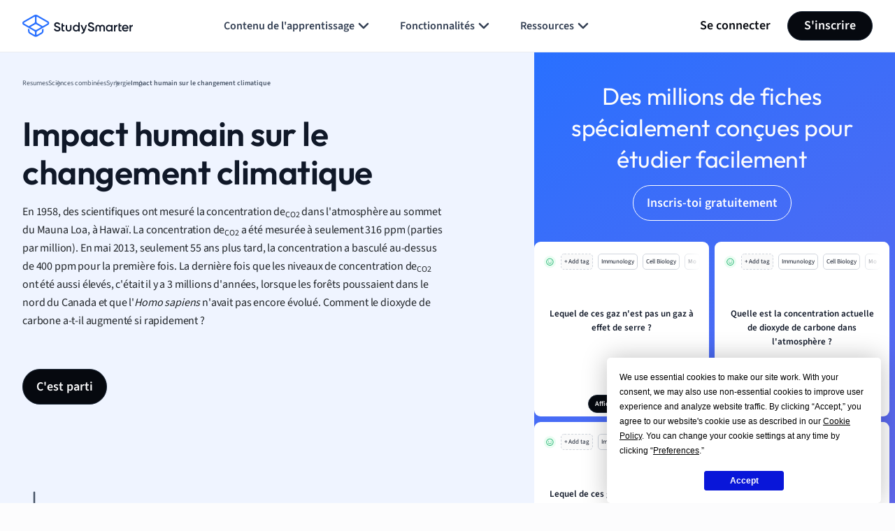

--- FILE ---
content_type: text/html; charset=UTF-8
request_url: https://www.studysmarter.fr/resumes/sciences-combinees/synergie/impact-humain-sur-le-changement-climatique/
body_size: 110986
content:
	<!DOCTYPE html>
<html lang="fr-FR" class="no-js">
<head>
	<!-- Include Analytics head -->
		<script src="https://app.termly.io/resource-blocker/48bf82e5-8259-4bae-a9a4-ae7d04775ee3?autoBlock=on"></script>

<script async src="https://cdn.fuseplatform.net/publift/tags/2/3626/fuse.js"></script>

<!-- Google Tag Manager -->
<script>(function(w,d,s,l,i){w[l]=w[l]||[];w[l].push({'gtm.start':
new Date().getTime(),event:'gtm.js'});var f=d.getElementsByTagName(s)[0],
j=d.createElement(s),dl=l!='dataLayer'?'&l='+l:'';j.async=true;j.src=
'https://www.googletagmanager.com/gtm.js?id='+i+dl;f.parentNode.insertBefore(j,f);
})(window,document,'script','dataLayer','GTM-NFJTB9G');</script>
<!-- End Google Tag Manager -->	<!-- END Include Analytics head -->
	<meta charset="UTF-8">
	<meta name="viewport" content="width=device-width, initial-scale=1.0, minimum-scale=1.0">
	<meta http-equiv="X-UA-Compatible" content="ie=edge">


		<!-- Preload Fonts -->
		<link rel="preload"
	      href="https://www.studysmarter.fr/app/themes/studypress-core-theme//dist/assets/fonts/SourceSans3-Regular.woff" as="font"
	      crossorigin
	>
	<link rel="preload"
	      href="https://www.studysmarter.fr/app/themes/studypress-core-theme/dist/assets/fonts/SourceSans3-Regular.woff2" as="font"
	      crossorigin
	>
	<link rel="preload"
	      href="https://www.studysmarter.fr/app/themes/studypress-core-theme/dist/assets/fonts/SourceSans3-SemiBold.woff" as="font"
	      crossorigin
	>
	<link rel="preload"
	      href="https://www.studysmarter.fr/app/themes/studypress-core-theme/dist/assets/fonts/SourceSans3-SemiBold.woff2" as="font"
	      crossorigin
	>

	<link rel="preload"
	      href="https://www.studysmarter.fr/app/themes/studypress-core-theme/dist/assets/fonts/SourceSans3-Bold.woff" as="font"
	      crossorigin
	>
	<link rel="preload"
	      href="https://www.studysmarter.fr/app/themes/studypress-core-theme/dist/assets/fonts/SourceSans3-Bold.woff2" as="font"
	      crossorigin
	>

	<link rel="preload"
	      href="https://www.studysmarter.fr/app/themes/studypress-core-theme/dist/assets/fonts/Outfit-Regular.woff" as="font"
	      crossorigin
	>
	<link rel="preload"
	      href="https://www.studysmarter.fr/app/themes/studypress-core-theme/dist/assets/fonts/Outfit-Regular.woff2" as="font"
	      crossorigin
	>

	<link rel="preload"
	      href="https://www.studysmarter.fr/app/themes/studypress-core-theme/dist/assets/fonts/Outfit-Medium.woff" as="font"
	      crossorigin
	>
	<link rel="preload"
	      href="https://www.studysmarter.fr/app/themes/studypress-core-theme/dist/assets/fonts/Outfit-Medium.woff2" as="font"
	      crossorigin
	>

	<link rel="preload"
	      href="https://www.studysmarter.fr/app/themes/studypress-core-theme/dist/assets/fonts/Outfit-SemiBold.woff" as="font"
	      crossorigin
	>
	<link rel="preload"
	      href="https://www.studysmarter.fr/app/themes/studypress-core-theme/dist/assets/fonts/Outfit-SemiBold.woff2" as="font"
	      crossorigin
	>

	<link rel="preload"
	      href="https://www.studysmarter.fr/app/themes/studypress-core-theme/dist/assets/fonts/Outfit-Bold.woff" as="font"
	      crossorigin
	>
	<link rel="preload"
	      href="https://www.studysmarter.fr/app/themes/studypress-core-theme/dist/assets/fonts/Outfit-Bold.woff2" as="font"
	      crossorigin
	>
	<link rel="preload" 
		href="https://www.studysmarter.fr/app/themes/studypress-core-theme/dist/assets/js/hls/hls.light.min.js" 
		as="script" 
		importance="low">

	<!-- END Preload Fonts -->

	<!-- Preconnect -->
	<link rel="preconnect" href="https://www.google-analytics.com" crossorigin>
	<link rel="preconnect" href="https://www.googletagmanager.com" crossorigin>
	<link rel="preconnect" href="https://resources.usersnap.com/" crossorigin>
	<link rel="preconnect" href="https://dev.visualwebsiteoptimizer.com/" crossorigin>
	<link rel="preconnect" href="https://w.likebtn.com/" crossorigin>
	<link rel="preconnect" href="https://analytics.tiktok.com/" crossorigin>
	<link rel="preconnect" href="https://www.gstatic.com/" crossorigin>
	<link rel="preconnect" href="https://connect.facebook.net/" crossorigin>
	<link rel="preconnect" href="https://script.hotjar.com/" crossorigin>
	<!-- END Preconnect -->

	<!-- Dns-prefetch -->
	<link rel="dns-prefetch" href="https://www.google-analytics.com">
	<link rel="dns-prefetch" href="https://www.googletagmanager.com">
	<link rel="dns-prefetch" href="https://resources.usersnap.com/">
	<link rel="dns-prefetch" href="https://dev.visualwebsiteoptimizer.com/">
	<link rel="dns-prefetch" href="https://w.likebtn.com/">
	<link rel="dns-prefetch" href="https://analytics.tiktok.com/">
	<link rel="dns-prefetch" href="https://www.gstatic.com/">
	<link rel="dns-prefetch" href="https://connect.facebook.net/">
	<link rel="dns-prefetch" href="https://script.hotjar.com/">
	<!-- END Dns-prefetch -->

	<link rel="alternate" hreflang="fr-FR" href="https://www.studysmarter.fr/resumes/sciences-combinees/synergie/impact-humain-sur-le-changement-climatique/"/><meta name='robots' content='index, follow, max-image-preview:large, max-snippet:-1, max-video-preview:-1' />
	<style>img:is([sizes="auto" i], [sizes^="auto," i]) { contain-intrinsic-size: 3000px 1500px }</style>
	
	<!-- This site is optimized with the Yoast SEO plugin v24.9 - https://yoast.com/wordpress/plugins/seo/ -->
	<meta property="og:locale" content="fr_FR" />
	<meta property="og:type" content="website" />
	<meta property="og:site_name" content="StudySmarter FR" />
	<meta name="twitter:card" content="summary_large_image" />
	<!-- / Yoast SEO plugin. -->


<link rel='dns-prefetch' href='//www.studysmarter.fr' />
<style id='classic-theme-styles-inline-css' type='text/css'>
/*! This file is auto-generated */
.wp-block-button__link{color:#fff;background-color:#32373c;border-radius:9999px;box-shadow:none;text-decoration:none;padding:calc(.667em + 2px) calc(1.333em + 2px);font-size:1.125em}.wp-block-file__button{background:#32373c;color:#fff;text-decoration:none}
</style>
<style id='global-styles-inline-css' type='text/css'>
:root{--wp--preset--aspect-ratio--square: 1;--wp--preset--aspect-ratio--4-3: 4/3;--wp--preset--aspect-ratio--3-4: 3/4;--wp--preset--aspect-ratio--3-2: 3/2;--wp--preset--aspect-ratio--2-3: 2/3;--wp--preset--aspect-ratio--16-9: 16/9;--wp--preset--aspect-ratio--9-16: 9/16;--wp--preset--color--black: #000000;--wp--preset--color--cyan-bluish-gray: #abb8c3;--wp--preset--color--white: #ffffff;--wp--preset--color--pale-pink: #f78da7;--wp--preset--color--vivid-red: #cf2e2e;--wp--preset--color--luminous-vivid-orange: #ff6900;--wp--preset--color--luminous-vivid-amber: #fcb900;--wp--preset--color--light-green-cyan: #7bdcb5;--wp--preset--color--vivid-green-cyan: #00d084;--wp--preset--color--pale-cyan-blue: #8ed1fc;--wp--preset--color--vivid-cyan-blue: #0693e3;--wp--preset--color--vivid-purple: #9b51e0;--wp--preset--gradient--vivid-cyan-blue-to-vivid-purple: linear-gradient(135deg,rgba(6,147,227,1) 0%,rgb(155,81,224) 100%);--wp--preset--gradient--light-green-cyan-to-vivid-green-cyan: linear-gradient(135deg,rgb(122,220,180) 0%,rgb(0,208,130) 100%);--wp--preset--gradient--luminous-vivid-amber-to-luminous-vivid-orange: linear-gradient(135deg,rgba(252,185,0,1) 0%,rgba(255,105,0,1) 100%);--wp--preset--gradient--luminous-vivid-orange-to-vivid-red: linear-gradient(135deg,rgba(255,105,0,1) 0%,rgb(207,46,46) 100%);--wp--preset--gradient--very-light-gray-to-cyan-bluish-gray: linear-gradient(135deg,rgb(238,238,238) 0%,rgb(169,184,195) 100%);--wp--preset--gradient--cool-to-warm-spectrum: linear-gradient(135deg,rgb(74,234,220) 0%,rgb(151,120,209) 20%,rgb(207,42,186) 40%,rgb(238,44,130) 60%,rgb(251,105,98) 80%,rgb(254,248,76) 100%);--wp--preset--gradient--blush-light-purple: linear-gradient(135deg,rgb(255,206,236) 0%,rgb(152,150,240) 100%);--wp--preset--gradient--blush-bordeaux: linear-gradient(135deg,rgb(254,205,165) 0%,rgb(254,45,45) 50%,rgb(107,0,62) 100%);--wp--preset--gradient--luminous-dusk: linear-gradient(135deg,rgb(255,203,112) 0%,rgb(199,81,192) 50%,rgb(65,88,208) 100%);--wp--preset--gradient--pale-ocean: linear-gradient(135deg,rgb(255,245,203) 0%,rgb(182,227,212) 50%,rgb(51,167,181) 100%);--wp--preset--gradient--electric-grass: linear-gradient(135deg,rgb(202,248,128) 0%,rgb(113,206,126) 100%);--wp--preset--gradient--midnight: linear-gradient(135deg,rgb(2,3,129) 0%,rgb(40,116,252) 100%);--wp--preset--font-size--small: 13px;--wp--preset--font-size--medium: 20px;--wp--preset--font-size--large: 36px;--wp--preset--font-size--x-large: 42px;--wp--preset--spacing--20: 0.44rem;--wp--preset--spacing--30: 0.67rem;--wp--preset--spacing--40: 1rem;--wp--preset--spacing--50: 1.5rem;--wp--preset--spacing--60: 2.25rem;--wp--preset--spacing--70: 3.38rem;--wp--preset--spacing--80: 5.06rem;--wp--preset--shadow--natural: 6px 6px 9px rgba(0, 0, 0, 0.2);--wp--preset--shadow--deep: 12px 12px 50px rgba(0, 0, 0, 0.4);--wp--preset--shadow--sharp: 6px 6px 0px rgba(0, 0, 0, 0.2);--wp--preset--shadow--outlined: 6px 6px 0px -3px rgba(255, 255, 255, 1), 6px 6px rgba(0, 0, 0, 1);--wp--preset--shadow--crisp: 6px 6px 0px rgba(0, 0, 0, 1);}:where(.is-layout-flex){gap: 0.5em;}:where(.is-layout-grid){gap: 0.5em;}body .is-layout-flex{display: flex;}.is-layout-flex{flex-wrap: wrap;align-items: center;}.is-layout-flex > :is(*, div){margin: 0;}body .is-layout-grid{display: grid;}.is-layout-grid > :is(*, div){margin: 0;}:where(.wp-block-columns.is-layout-flex){gap: 2em;}:where(.wp-block-columns.is-layout-grid){gap: 2em;}:where(.wp-block-post-template.is-layout-flex){gap: 1.25em;}:where(.wp-block-post-template.is-layout-grid){gap: 1.25em;}.has-black-color{color: var(--wp--preset--color--black) !important;}.has-cyan-bluish-gray-color{color: var(--wp--preset--color--cyan-bluish-gray) !important;}.has-white-color{color: var(--wp--preset--color--white) !important;}.has-pale-pink-color{color: var(--wp--preset--color--pale-pink) !important;}.has-vivid-red-color{color: var(--wp--preset--color--vivid-red) !important;}.has-luminous-vivid-orange-color{color: var(--wp--preset--color--luminous-vivid-orange) !important;}.has-luminous-vivid-amber-color{color: var(--wp--preset--color--luminous-vivid-amber) !important;}.has-light-green-cyan-color{color: var(--wp--preset--color--light-green-cyan) !important;}.has-vivid-green-cyan-color{color: var(--wp--preset--color--vivid-green-cyan) !important;}.has-pale-cyan-blue-color{color: var(--wp--preset--color--pale-cyan-blue) !important;}.has-vivid-cyan-blue-color{color: var(--wp--preset--color--vivid-cyan-blue) !important;}.has-vivid-purple-color{color: var(--wp--preset--color--vivid-purple) !important;}.has-black-background-color{background-color: var(--wp--preset--color--black) !important;}.has-cyan-bluish-gray-background-color{background-color: var(--wp--preset--color--cyan-bluish-gray) !important;}.has-white-background-color{background-color: var(--wp--preset--color--white) !important;}.has-pale-pink-background-color{background-color: var(--wp--preset--color--pale-pink) !important;}.has-vivid-red-background-color{background-color: var(--wp--preset--color--vivid-red) !important;}.has-luminous-vivid-orange-background-color{background-color: var(--wp--preset--color--luminous-vivid-orange) !important;}.has-luminous-vivid-amber-background-color{background-color: var(--wp--preset--color--luminous-vivid-amber) !important;}.has-light-green-cyan-background-color{background-color: var(--wp--preset--color--light-green-cyan) !important;}.has-vivid-green-cyan-background-color{background-color: var(--wp--preset--color--vivid-green-cyan) !important;}.has-pale-cyan-blue-background-color{background-color: var(--wp--preset--color--pale-cyan-blue) !important;}.has-vivid-cyan-blue-background-color{background-color: var(--wp--preset--color--vivid-cyan-blue) !important;}.has-vivid-purple-background-color{background-color: var(--wp--preset--color--vivid-purple) !important;}.has-black-border-color{border-color: var(--wp--preset--color--black) !important;}.has-cyan-bluish-gray-border-color{border-color: var(--wp--preset--color--cyan-bluish-gray) !important;}.has-white-border-color{border-color: var(--wp--preset--color--white) !important;}.has-pale-pink-border-color{border-color: var(--wp--preset--color--pale-pink) !important;}.has-vivid-red-border-color{border-color: var(--wp--preset--color--vivid-red) !important;}.has-luminous-vivid-orange-border-color{border-color: var(--wp--preset--color--luminous-vivid-orange) !important;}.has-luminous-vivid-amber-border-color{border-color: var(--wp--preset--color--luminous-vivid-amber) !important;}.has-light-green-cyan-border-color{border-color: var(--wp--preset--color--light-green-cyan) !important;}.has-vivid-green-cyan-border-color{border-color: var(--wp--preset--color--vivid-green-cyan) !important;}.has-pale-cyan-blue-border-color{border-color: var(--wp--preset--color--pale-cyan-blue) !important;}.has-vivid-cyan-blue-border-color{border-color: var(--wp--preset--color--vivid-cyan-blue) !important;}.has-vivid-purple-border-color{border-color: var(--wp--preset--color--vivid-purple) !important;}.has-vivid-cyan-blue-to-vivid-purple-gradient-background{background: var(--wp--preset--gradient--vivid-cyan-blue-to-vivid-purple) !important;}.has-light-green-cyan-to-vivid-green-cyan-gradient-background{background: var(--wp--preset--gradient--light-green-cyan-to-vivid-green-cyan) !important;}.has-luminous-vivid-amber-to-luminous-vivid-orange-gradient-background{background: var(--wp--preset--gradient--luminous-vivid-amber-to-luminous-vivid-orange) !important;}.has-luminous-vivid-orange-to-vivid-red-gradient-background{background: var(--wp--preset--gradient--luminous-vivid-orange-to-vivid-red) !important;}.has-very-light-gray-to-cyan-bluish-gray-gradient-background{background: var(--wp--preset--gradient--very-light-gray-to-cyan-bluish-gray) !important;}.has-cool-to-warm-spectrum-gradient-background{background: var(--wp--preset--gradient--cool-to-warm-spectrum) !important;}.has-blush-light-purple-gradient-background{background: var(--wp--preset--gradient--blush-light-purple) !important;}.has-blush-bordeaux-gradient-background{background: var(--wp--preset--gradient--blush-bordeaux) !important;}.has-luminous-dusk-gradient-background{background: var(--wp--preset--gradient--luminous-dusk) !important;}.has-pale-ocean-gradient-background{background: var(--wp--preset--gradient--pale-ocean) !important;}.has-electric-grass-gradient-background{background: var(--wp--preset--gradient--electric-grass) !important;}.has-midnight-gradient-background{background: var(--wp--preset--gradient--midnight) !important;}.has-small-font-size{font-size: var(--wp--preset--font-size--small) !important;}.has-medium-font-size{font-size: var(--wp--preset--font-size--medium) !important;}.has-large-font-size{font-size: var(--wp--preset--font-size--large) !important;}.has-x-large-font-size{font-size: var(--wp--preset--font-size--x-large) !important;}
:where(.wp-block-post-template.is-layout-flex){gap: 1.25em;}:where(.wp-block-post-template.is-layout-grid){gap: 1.25em;}
:where(.wp-block-columns.is-layout-flex){gap: 2em;}:where(.wp-block-columns.is-layout-grid){gap: 2em;}
:root :where(.wp-block-pullquote){font-size: 1.5em;line-height: 1.6;}
</style>
<link rel='stylesheet' id='main-app-css' href='https://www.studysmarter.fr/app/themes/studypress-core-theme/dist/assets/css/app.css?ver=2.50.0.0' type='text/css' media='all' />
<link rel='stylesheet' id='child-theme-css' href='https://www.studysmarter.fr/app/themes/studypress-child-fr/custom.css' type='text/css' media='all' />
<link rel='stylesheet' id='main-css' href='https://www.studysmarter.fr/app/themes/studypress-core-theme/dist/assets/css/main.css?ver=2.50.0.0' type='text/css' media='all' />
<link rel='stylesheet' id='main-api-explanations-css' href='https://www.studysmarter.fr/app/themes/studypress-core-theme/dist/assets/css/api-explanations.css?ver=2.50.0.0' type='text/css' media='all' />
<script type="text/javascript" id="jquery-core-js-extra">
/* <![CDATA[ */
var page_data = {"page_name":"impact-humain-sur-le-changement-climatique","subject":"sciences-combinees","topic_name":"synergie","subtopic_name":"impact-humain-sur-le-changement-climatique","page_nav":"impact-humain-sur-le-changement-climatique","explanation_type":"subtopic"};
var custom = {"link":"lang=fr&web_campaign=schule_sciences-combinees_synergie_impact-humain-sur-le-changement-climatique&is_pupil=true&maintopic_id=22329137&summary_id=71918199&course_subject=22400360","page_name":"Impact humain sur le changement climatique","page_id":"22400360"};
var maintopics = {"banners":[{"en":{"title":"Create and study flashcards","description":"Create flashcards quickly and study them with science-backed learn modes in the StudySmarter app.","cta":"Sign up for free","type":"create_and_study","style":"props","id":"1"},"de":{"title":"Erstelle und lerne Karteikarten","description":"Erstelle Karteikarten schnell und lerne sie mit wissenschaftlich fundierten Lernmodi in der StudySmarter app.","cta":"Kostenlos registrieren","type":"create_and_study","style":"props","id":"1"},"es":{"title":"Crea y estudia con tarjetas","description":"Crea tarjetas educativas r\u00e1pidamente y est\u00fadialas con modos de aprendizaje respaldados por la ciencia en la aplicaci\u00f3n StudySmarter.","cta":"Reg\u00edstrate gratis","type":"create_and_study","style":"props","id":"1"},"fr":{"title":"Cr\u00e9e et \u00e9tudie des fiches","description":"Cr\u00e9e des fiches rapidement et \u00e9tudie-les avec des modes d'apprentissage scientifiques dans l'application StudySmarter.","cta":"Inscris-toi gratuitement","type":"create_and_study","style":"props","id":"1"}},{"en":{"title":"Stay organized and focused","description":"Collect and manage all your study materials in one place in the StudySmarter app.","cta":"Sign up for free","type":"organized_and_focused","style":"props","id":"2"},"de":{"title":"Bleib organisiert und fokussiert","description":"Sammle und verwalte all deine Lernmaterialien an einem Ort in der StudySmarter app.","cta":"Kostenlos registrieren","type":"organized_and_focused","style":"props","id":"2"},"es":{"title":"Mantente organizado y enfocado","description":"Re\u00fane y gestiona todos tus materiales de estudio en un solo lugar con la app StudySmarter.","cta":"Reg\u00edstrate gratis","type":"organized_and_focused","style":"props","id":"2"},"fr":{"title":"Reste organis\u00e9 et concentr\u00e9","description":"Rassemble et g\u00e8re tous tes mat\u00e9riels d'\u00e9tude en un seul endroit avec l'app StudySmarter.","cta":"Inscris-toi gratuitement","type":"organized_and_focused","style":"props","id":"2"}},{"en":{"title":"Find relevant study materials","description":"Access thousands of Study Sets from our experts and other users in the StudySmarter app.","cta":"Sign up for free","type":"relevant_materials","style":"props","id":"3"},"de":{"title":"Finde relevante Lernmaterialien","description":"Erhalte Zugang zu tausenden Lernsets von unseren Experten und anderen Nutzern in der StudySmarter app.","cta":"Kostenlos registrieren","type":"relevant_materials","style":"props","id":"3"},"es":{"title":"Busca materiales de estudio","description":"Accede a miles de sets de estudio de nuestros expertos y otros usuarios en la app StudySmarter.","cta":"Reg\u00edstrate gratis","type":"relevant_materials","style":"props","id":"3"},"fr":{"title":"Trouve du contenu pertinent","description":"Acc\u00e8de \u00e0 des milliers de dossiers cr\u00e9\u00e9s par nos experts et d\u2019autres utilisateurs sur l'app StudySmarter.","cta":"Inscris-toi gratuitement","type":"relevant_materials","style":"props","id":"3"}},{"en":{"title":"Study with friends","description":"Motivate each other and share your study materials  in the StudySmarter app.","cta":"Sign up for free","type":"with_your_friends","style":"props","id":"4"},"de":{"title":"Lerne mit deinen Freunden","description":"Motiviert euch gegenseitig und teilt eure Lernmaterialien in der StudySmarter App.","cta":"Kostenlos registrieren","type":"with_your_friends","style":"props","id":"4"},"es":{"title":"Estudia con tus amigos","description":"Mot\u00edvense mutuamente y compartan sus materiales de estudio en StudySmarter.","cta":"Reg\u00edstrate gratis","type":"with_your_friends","style":"props","id":"4"},"fr":{"title":"\u00c9tudie avec tes amis","description":"Motive-toi mutuellement et partagez votre contenu sur l'app StudySmarter.","cta":"Inscris-toi gratuitement","type":"with_your_friends","style":"props","id":"4"}}],"subject":"Impact humain sur le changement climatique","banners_screenshot":[{"en":{"title":"Access millions of flashcards designed to help you ace your studies","cta":"Sign up for free","type":"flashcards","style":"intent_screenshot","id":"1"},"de":{"title":"Lerne mit Millionen geteilten Karteikarten","cta":"Kostenlos registrieren","type":"flashcards","style":"intent_screenshot","id":"1"},"es":{"title":"Accede a millones de tarjetas did\u00e1cticas para ayudarte a sobresalir en tus estudios.","cta":"Reg\u00edstrate gratis","type":"flashcards","style":"intent_screenshot","id":"1"},"fr":{"title":"Acc\u00e8de \u00e0 des millions de fiches sp\u00e9cialement con\u00e7ues pour t'aider \u00e0 \u00e9tudier","cta":"Inscris-toi gratuitement","type":"flashcards","style":"intent_screenshot","id":"1"}},{"en":{"title":"Find relevant study materials and get ready for exam day","cta":"Sign up for free","type":"study_materials","style":"intent_screenshot","id":"2"},"de":{"title":"Finde relevante Lernmaterialien und bereite dich auf den Pr\u00fcfungstag vor","cta":"Kostenlos registrieren","type":"study_materials","style":"intent_screenshot","id":"2"},"es":{"title":"Acc\u00e8de \u00e0 tout le mat\u00e9riel p\u00e9dagogique pour pr\u00e9parer tes examens","cta":"Reg\u00edstrate gratis","type":"study_materials","style":"intent_screenshot","id":"2"},"fr":{"title":"Encuentra materiales de estudio relevantes y prep\u00e1rate para el d\u00eda del examen","cta":"Inscris-toi gratuitement","type":"study_materials","style":"intent_screenshot","id":"2"}},{"en":{"title":"Stay organized and focused with your smart to do list ","cta":"Sign up for free","type":"organized_and_focused ","style":"intent_screenshot","id":"3"},"de":{"title":"Bleib immer am Ball mit deinem smarten Lernplan","cta":"Kostenlos registrieren","type":"organized_and_focused ","style":"intent_screenshot","id":"3"},"es":{"title":"Reste organis\u00e9\u00b7e et productif\u00b7ve avec une liste de t\u00e2ches personalis\u00e9es","cta":"Reg\u00edstrate gratis","type":"organized_and_focused ","style":"intent_screenshot","id":"3"},"fr":{"title":"Mantente organizado y enfocado con tu lista de tareas inteligente","cta":"Inscris-toi gratuitement","type":"organized_and_focused ","style":"intent_screenshot","id":"3"}},{"en":{"title":"Team up with friends and make studying fun","cta":"Sign up for free","type":"friends","style":"intent_screenshot","id":"4"},"de":{"title":"Schlie\u00dfe dich mit deinen Freunden zusammen, und habt Spa\u00df beim Lernen","cta":"Kostenlos registrieren","type":"friends","style":"intent_screenshot","id":"4"},"es":{"title":"Fais \u00e9quipe avec tes amis pour rendre les r\u00e9visions plus amusantes","cta":"Reg\u00edstrate gratis","type":"friends","style":"intent_screenshot","id":"4"},"fr":{"title":"\u00danete a tus amigos y haz que estudiar sea divertido","cta":"Inscris-toi gratuitement","type":"friends","style":"intent_screenshot","id":"4"}}]};
var app = {"link":"&web_source=website&_smtype=3&domain=fr","domain":"fr","ajax_url":"https:\/\/www.studysmarter.fr\/wp\/wp-admin\/admin-ajax.php","ajax_nonce":"2b941f876d","pagelang":"fr","rest_api_url":"https:\/\/www.studysmarter.fr\/wp-json\/studysmarter\/v1","rest_nonce":"10b8efdc32","amplitude_api_key":"f2ed568fb14bd50662ac7e64e9b1614b","amplitude_experiment_api_key":"client-kK88hAGMNL1avjFs5iEWZdkxASw41jZA","google_signup_api_key":"778285925256-5vldtpla3bsf89elcqh9ntiuqp5ab2nf.apps.googleusercontent.com","backend_api":"https:\/\/prod.studysmarter.de","country_id":"238","adsCaption":"Gr\u00e2ce \u00e0 cette publicit\u00e9, StudySmarter reste gratuit:","adsCtaLabel":"Supprimer les publicit\u00e9s ?","adsCtaLinkLabel":"Free registration","correct_company_name":"StudySmarter","global_cta_url":"app.studysmarter.de","is_premium":"","hls":"https:\/\/www.studysmarter.fr\/app\/themes\/studypress-core-theme\/dist\/assets\/js\/hls\/hls.light.min.js","gtm":"","enablePubliftAds":"1","enablePlaywireAds":"1","playwireStrategy":"regular","sidebarAdsContent":"<!-- GAM 71161633\/STUTER_studysmarterfr\/web_sidebar_lhs_1 -->\r\n<div data-fuse=\"23126789135\" id=\"sidebar1\"><\/div>","intextAdsContent":[{"content":"<!-- GAM 71161633\/STUTER_studysmarterfr\/web_incontent_1 -->\r\n<div data-fuse=\"23125894902\"  id=\"content1\"><\/div>"},{"content":"<!-- GAM 71161633\/STUTER_studysmarterfr\/web_incontent_2 -->\r\n<div data-fuse=\"23126263666\"  id=\"content2\"><\/div>"},{"content":"<!-- GAM 71161633\/STUTER_studysmarterfr\/web_incontent_3 -->\r\n<div data-fuse=\"23126263675\"  id=\"content3\"><\/div>"}],"version":"web-2.50.0.0","env":"production","domain_current_site":"www.vaia.com","home_url":"https:\/\/www.vaia.com","wp_home":"https:\/\/www.studysmarter.fr","google_sheets_nonce":"4fd30e50ad","singular_api_key":"studysmarter_bb48ce1a","singular_secret_key":"04f90f57133c641eb3a8e2549ffda78d"};
/* ]]> */
</script>
<script type="text/javascript" src="https://www.studysmarter.fr/wp/wp-includes/js/jquery/jquery.min.js?ver=3.7.1" id="jquery-core-js"></script>
<script type="text/javascript" src="https://www.studysmarter.fr/wp/wp-includes/js/jquery/jquery-migrate.min.js?ver=3.4.1" id="jquery-migrate-js"></script>
<script type="text/javascript" src="https://www.studysmarter.fr/app/themes/studypress-core-theme/dist/assets/js/amplitude-setup.js?ver=2.50.0.0" id="amplitude-setup-js"></script>
<link rel="icon" href="https://website-cdn.studysmarter.de/fr/StudySmarter-bg-icon.svg" sizes="32x32" />
<link rel="icon" href="https://website-cdn.studysmarter.de/fr/StudySmarter-bg-icon.svg" sizes="192x192" />
<link rel="apple-touch-icon" href="https://website-cdn.studysmarter.de/fr/StudySmarter-bg-icon.svg" />
<meta name="msapplication-TileImage" content="https://website-cdn.studysmarter.de/fr/StudySmarter-bg-icon.svg" />
		<style type="text/css" id="wp-custom-css">
			@media (max-width: 440px) {
    .page-template-tmpl-front-page .ss-header .d-flex .me-16 {
			margin: 0 !important;
	}
	.page-template-tmpl-front-page .ss-header .ss-mobile-nav-wrap {
			margin-left: 9px !important;
	}
}
		</style>
		<title>Impact humain sur le changement climatique: Causes, Effets | StudySmarter</title><meta name="description" content="Impact humain sur le changement climatique: ✓ causes ✓ effets ✓ solutions ✓ éducation StudySmarterOriginal!"><link rel="canonical" href="https://www.studysmarter.fr/resumes/sciences-combinees/synergie/impact-humain-sur-le-changement-climatique/" />						<link rel="alternate" hreflang="en-US" href="https://www.vaia.com/en-us/explanations/combined-science/synergy/human-impact-on-climate-change/"/>
								<link rel="alternate" hreflang="en-UK" href="https://www.studysmarter.co.uk/explanations/combined-science/synergy/human-impact-on-climate-change/"/>
								<link rel="alternate" hreflang="es-ES" href="https://www.studysmarter.es/resumenes/ciencias-combinadas/sinergia/impacto-humano-en-el-cambio-climatico/"/>
			<script type="application/ld+json">{"@context":"https:\/\/schema.org","@type":"FAQPage","mainEntity":[{"@type":"Question","name":"Qu'est-ce que le changement climatique ?","acceptedAnswer":{"@type":"Answer","text":"Le changement climatique est la variation \u00e0 long terme des conditions m\u00e9t\u00e9orologiques mondiales, principalement caus\u00e9e par les activit\u00e9s humaines comme la combustion des combustibles fossiles."}},{"@type":"Question","name":"Comment les activit\u00e9s humaines impactent-elles le climat ?","acceptedAnswer":{"@type":"Answer","text":"Les activit\u00e9s humaines, comme la d\u00e9forestation et l'utilisation des combustibles fossiles, augmentent les gaz \u00e0 effet de serre dans l'atmosph\u00e8re, r\u00e9chauffant ainsi la plan\u00e8te."}},{"@type":"Question","name":"Quelles sont les cons\u00e9quences du changement climatique ?","acceptedAnswer":{"@type":"Answer","text":"Les cons\u00e9quences incluent la hausse des temp\u00e9ratures, la mont\u00e9e des eaux, des \u00e9v\u00e9nements m\u00e9t\u00e9orologiques extr\u00eames et la perte de biodiversit\u00e9."}},{"@type":"Question","name":"Comment peut-on r\u00e9duire notre impact sur le changement climatique ?","acceptedAnswer":{"@type":"Answer","text":"On peut r\u00e9duire notre impact en diminuant notre consommation d'\u00e9nergie, en utilisant des \u00e9nergies renouvelables, en r\u00e9duisant les d\u00e9chets et en prot\u00e9geant les for\u00eats."}}]}</script>
</head>
<body class="blog wp-theme-studypress-core-theme wp-child-theme-studypress-child-fr">

<!-- Include Analytics body -->
	<!-- Google Tag Manager (noscript) -->
<noscript><iframe src="https://www.googletagmanager.com/ns.html?id=GTM-NFJTB9G"
height="0" width="0" style="display:none;visibility:hidden"></iframe></noscript>
<!-- End Google Tag Manager (noscript) -->

<style>
    #ab-fullscreen-popup {
        display: none;
    }
</style><!-- END Include Analytics body -->

<!-- Include Header Part -->

<div class="overflow-hidden" data-header>
	<header class="va-header py-16 border-bottom border-gray-200">
		<div class="container">
			<div class="row justify-content-between align-items-center">
				<div class="col-auto d-flex align-items-center va-logo-part">
					
<a class="va-logo-link" href="https://www.studysmarter.fr">
	<img class="va-logo" src="https://www.studysmarter.fr/app/themes/studypress-core-theme/dist/assets/images/logos/studysmarter.svg" alt="Just another StudySmarter Sites site" width="120" height="24">
</a>
				</div>
				<div class="col d-none d-lg-flex justify-content-center va-desktop-nav-part">
												<nav>
		<ul class="va-navigation-menu m-0 p-0 list-style-none d-flex gap-xl-16">
																<li class="has-menu">
						<a class="va-menu-item"
						   href="#" data-dropdown-menu						   target="_self"
						   data-cy="header-navigation-bar-link"
						>
							Contenu de l&#039;apprentissage															<svg width="25" height="24"><use xlink:href="#icon-chevron-down"></use></svg>
													</a>
																				<div class="va-mega-menu">
								<div class="container">
									<div class="row m-0">
										<div class="col-3 p-0">
											<div class="h-100 py-lg-32 py-2xl-40 pe-lg-32 pe-2xl-40 border-end border-gray-200">
												<p class="va-menu-title mb-4">Trouver des contenus d&#039;apprentissage</p>
												<p class="va-menu-description">Découvre les meilleurs supports d'apprentissage pour toutes les matières.</p>
																									<ul class="va-menu m-0 p-0 list-style-none">
																																												<li>
																<a href="https://www.studysmarter.fr/resumes/"
																   target="_self" data-child-menu=mega-menu-0-child-0																   class="has-child active"
																>
																	<img src="https://website-cdn.studysmarter.de/fr/subject-other.svg" width="24" height="24" alt="Resumes Icon">
																	Resumes																</a>
															</li>
																											</ul>
																							</div>
										</div>
										<div class="col-9 p-0">
																								<div class="py-lg-32 py-2xl-40 ps-lg-32 ps-2xl-40">
					
							<div id="mega-menu-0-child-0"
				     class="d-block"
				     data-child-content>
											<p class="va-menu-title mb-12">Matières scolaires</p>
					
											<ul class="va-menu va-menu--horizontal-columns m-0 p-0 list-style-none">
																																<li>
										<a href="https://www.studysmarter.fr/resumes/allemand/"
										   target="_self"
										   data-cy="header-sub-menu-link"
										>
											Allemand										</a>
									</li>
																																								<li>
										<a href="https://www.studysmarter.fr/resumes/anthropologie/"
										   target="_self"
										   data-cy="header-sub-menu-link"
										>
											Anthropologie										</a>
									</li>
																																								<li>
										<a href="https://www.studysmarter.fr/resumes/anglais/"
										   target="_self"
										   data-cy="header-sub-menu-link"
										>
											Anglais										</a>
									</li>
																																								<li>
										<a href="https://www.studysmarter.fr/resumes/archeologie/"
										   target="_self"
										   data-cy="header-sub-menu-link"
										>
											Archéologie										</a>
									</li>
																																								<li>
										<a href="https://www.studysmarter.fr/resumes/architecture/"
										   target="_self"
										   data-cy="header-sub-menu-link"
										>
											Architecture										</a>
									</li>
																																								<li>
										<a href="https://www.studysmarter.fr/resumes/biologie/"
										   target="_self"
										   data-cy="header-sub-menu-link"
										>
											Biologie										</a>
									</li>
																																								<li>
										<a href="https://www.studysmarter.fr/resumes/chinois/"
										   target="_self"
										   data-cy="header-sub-menu-link"
										>
											Chinois										</a>
									</li>
																																								<li>
										<a href="https://www.studysmarter.fr/resumes/droit/"
										   target="_self"
										   data-cy="header-sub-menu-link"
										>
											Droit										</a>
									</li>
																																								<li>
										<a href="https://www.studysmarter.fr/resumes/economie-et-gestion/"
										   target="_self"
										   data-cy="header-sub-menu-link"
										>
											Économie et gestion										</a>
									</li>
																																								<li>
										<a href="https://www.studysmarter.fr/resumes/espagnol/"
										   target="_self"
										   data-cy="header-sub-menu-link"
										>
											Espagnol										</a>
									</li>
																																								<li>
										<a href="https://www.studysmarter.fr/resumes/etudes-d-art/"
										   target="_self"
										   data-cy="header-sub-menu-link"
										>
											Études d&#039;Art										</a>
									</li>
																																								<li>
										<a href="https://www.studysmarter.fr/resumes/etudes-de-communication/"
										   target="_self"
										   data-cy="header-sub-menu-link"
										>
											Études de Communication										</a>
									</li>
																																								<li>
										<a href="https://www.studysmarter.fr/resumes/francais/"
										   target="_self"
										   data-cy="header-sub-menu-link"
										>
											Français										</a>
									</li>
																																								<li>
										<a href="https://www.studysmarter.fr/resumes/geographie/"
										   target="_self"
										   data-cy="header-sub-menu-link"
										>
											Géographie										</a>
									</li>
																																								<li>
										<a href="https://www.studysmarter.fr/resumes/histoire/"
										   target="_self"
										   data-cy="header-sub-menu-link"
										>
											Histoire										</a>
									</li>
																																								<li>
										<a href="https://www.studysmarter.fr/resumes/hotellerie-et-tourisme/"
										   target="_self"
										   data-cy="header-sub-menu-link"
										>
											Hôtellerie et Tourisme										</a>
									</li>
																																								<li>
										<a href="https://www.studysmarter.fr/resumes/informatique/"
										   target="_self"
										   data-cy="header-sub-menu-link"
										>
											Informatique										</a>
									</li>
																																								<li>
										<a href="https://www.studysmarter.fr/resumes/ingenierie/"
										   target="_self"
										   data-cy="header-sub-menu-link"
										>
											Ingénierie										</a>
									</li>
																																								<li>
										<a href="https://www.studysmarter.fr/resumes/italien/"
										   target="_self"
										   data-cy="header-sub-menu-link"
										>
											Italien										</a>
									</li>
																																								<li>
										<a href="https://www.studysmarter.fr/resumes/marketing/"
										   target="_self"
										   data-cy="header-sub-menu-link"
										>
											Marketing										</a>
									</li>
																																								<li>
										<a href="https://www.studysmarter.fr/resumes/mathematiques/"
										   target="_self"
										   data-cy="header-sub-menu-link"
										>
											Mathématiques										</a>
									</li>
																																								<li>
										<a href="https://www.studysmarter.fr/resumes/medecine/"
										   target="_self"
										   data-cy="header-sub-menu-link"
										>
											Médicine										</a>
									</li>
																																								<li>
										<a href="https://www.studysmarter.fr/resumes/physique-chimie/"
										   target="_self"
										   data-cy="header-sub-menu-link"
										>
											Physique-chimie										</a>
									</li>
																																								<li>
										<a href="https://www.studysmarter.fr/resumes/psychologie/"
										   target="_self"
										   data-cy="header-sub-menu-link"
										>
											Psychologie										</a>
									</li>
																																								<li>
										<a href="https://www.studysmarter.fr/resumes/science-de-lenvironnement/"
										   target="_self"
										   data-cy="header-sub-menu-link"
										>
											Science de l&#039;environnement										</a>
									</li>
																																								<li>
										<a href="https://www.studysmarter.fr/resumes/sciences-combinees/"
										   target="_self"
										   data-cy="header-sub-menu-link"
										>
											Sciences combinées										</a>
									</li>
																																								<li>
										<a href="https://www.studysmarter.fr/resumes/sciences-economiques-et-sociales/"
										   target="_self"
										   data-cy="header-sub-menu-link"
										>
											Sciences économiques et sociales										</a>
									</li>
																																								<li>
										<a href="https://www.studysmarter.fr/resumes/sciences-de-lalimentation/"
										   target="_self"
										   data-cy="header-sub-menu-link"
										>
											Sciences de l&#039;alimentation										</a>
									</li>
																																								<li>
										<a href="https://www.studysmarter.fr/resumes/sciences-de-leducation/"
										   target="_self"
										   data-cy="header-sub-menu-link"
										>
											Sciences de l&#039;éducation										</a>
									</li>
																																								<li>
										<a href="https://www.studysmarter.fr/resumes/soins-infirmiers/"
										   target="_self"
										   data-cy="header-sub-menu-link"
										>
											Soins infirmiers										</a>
									</li>
																																								<li>
										<a href="https://www.studysmarter.fr/resumes/sciences-politiques/"
										   target="_self"
										   data-cy="header-sub-menu-link"
										>
											Sciences politiques										</a>
									</li>
																																								<li>
										<a href="https://www.studysmarter.fr/resumes/sciences-du-sport/"
										   target="_self"
										   data-cy="header-sub-menu-link"
										>
											Sciences du Sport										</a>
									</li>
																																								<li>
										<a href="https://www.studysmarter.fr/resumes/traduction/"
										   target="_self"
										   data-cy="header-sub-menu-link"
										>
											Traduction										</a>
									</li>
																					</ul>
									</div>
						</div>
																					</div>
									</div>
								</div>
							</div>
											</li>
																				<li class="has-menu">
						<a class="va-menu-item"
						   href="#" data-dropdown-menu						   target="_self"
						   data-cy="header-navigation-bar-link"
						>
							Fonctionnalités															<svg width="25" height="24"><use xlink:href="#icon-chevron-down"></use></svg>
													</a>
																				<div class="va-mega-menu">
								<div class="container">
									<div class="row m-0">
										<div class="col-3 p-0">
											<div class="h-100 py-lg-32 py-2xl-40 pe-lg-32 pe-2xl-40 border-end border-gray-200">
												<p class="va-menu-title mb-4">Fonctionnalités</p>
												<p class="va-menu-description">Inscris-toi gratuitement et découvre toutes les fonctionnalités de StudySmarter.</p>
																									<ul class="va-menu m-0 p-0 list-style-none">
																																												<li>
																<a href="https://www.studysmarter.fr/features/flashcards/"
																   target="_self" 																   class=" active"
																>
																	<img src="https://website-cdn.studysmarter.de/fr/flashcard.svg" width="24" height="24" alt="Flashcards Icon">
																	Flashcards																</a>
															</li>
																																												<li>
																<a href="https://www.studysmarter.fr/ai/"
																   target="_self" 																   class=" "
																>
																	<img src="https://website-cdn.studysmarter.de/fr/ai.svg" width="24" height="24" alt="StudySmarter IA Icon">
																	StudySmarter IA																</a>
															</li>
																																												<li>
																<a href="https://www.studysmarter.fr/features/notes-de-cours/"
																   target="_self" 																   class=" "
																>
																	<img src="https://website-cdn.studysmarter.de/fr/note.svg" width="24" height="24" alt="Notes de cours Icon">
																	Notes de cours																</a>
															</li>
																																												<li>
																<a href="https://www.studysmarter.fr/features/planning-de-revision/"
																   target="_self" 																   class=" "
																>
																	<img src="https://website-cdn.studysmarter.de/fr/calendar.svg" width="24" height="24" alt="Planning de révision Icon">
																	Planning de révision																</a>
															</li>
																																												<li>
																<a href="https://www.studysmarter.fr/features/dossiers/"
																   target="_self" 																   class=" "
																>
																	<img src="https://website-cdn.studysmarter.de/fr/folder-plus.svg" width="24" height="24" alt="Dossiers Icon">
																	Dossiers																</a>
															</li>
																																												<li>
																<a href="https://www.studysmarter.fr/examens/"
																   target="_self" 																   class=" "
																>
																	<img src="https://website-cdn.studysmarter.de/fr/file-question-02.svg" width="24" height="24" alt="Examens Icon">
																	Examens																</a>
															</li>
																											</ul>
																							</div>
										</div>
										<div class="col-9 p-0">
																								<div class="py-lg-32 py-2xl-40 ps-lg-32 ps-2xl-40">
		<p class="va-menu-title mb-12">Quelles sont les nouveautés ?</p>
		<ul class="va-menu-card p-0 m-0 list-style-none">
																<li class="position-relative rounded-8 overflow-hidden p-12 p-2xl-16">
						<img class="w-100 rounded-4 mb-12" width="202" height="202" loading="lazy" src="https://website-cdn.studysmarter.de/fr/Flashcards-Image.jpg" alt="Flashcards">
						<a class="stretched-link" href="https://www.studysmarter.fr/features/flashcards/" target="_self">
							Flashcards						</a>
						<p class="mb-0">Apprends et crée des flashcards comme jamais auparavant.</p>
					</li>
																				<li class="position-relative rounded-8 overflow-hidden p-12 p-2xl-16">
						<img class="w-100 rounded-4 mb-12" width="202" height="202" loading="lazy" src="https://website-cdn.studysmarter.de/fr/Study-Set-Image.jpg" alt="StudySmarter AI">
						<a class="stretched-link" href="https://www.studysmarter.fr/ai/" target="_self">
							StudySmarter AI						</a>
						<p class="mb-0">Tous tes documents d&#039;apprentissage rassemblés en un seul endroit.</p>
					</li>
																				<li class="position-relative rounded-8 overflow-hidden p-12 p-2xl-16">
						<img class="w-100 rounded-4 mb-12" width="202" height="202" loading="lazy" src="https://website-cdn.studysmarter.de/fr/Notes-Image.jpg" alt="Notes de cours">
						<a class="stretched-link" href="https://www.studysmarter.fr/features/notes-de-cours/" target="_self">
							Notes de cours						</a>
						<p class="mb-0">Crée et édite les plus belles notes.</p>
					</li>
																				<li class="position-relative rounded-8 overflow-hidden p-12 p-2xl-16">
						<img class="w-100 rounded-4 mb-12" width="202" height="202" loading="lazy" src="https://website-cdn.studysmarter.de/fr/Study-Plan-Image.jpg" alt="Planning de révision">
						<a class="stretched-link" href="https://www.studysmarter.fr/features/planning-de-revision/" target="_self">
							Planning de révision						</a>
						<p class="mb-0">Une organisation parfaite avec des plans d&#039;apprentissage et des listes de to-do.</p>
					</li>
									</ul>
	</div>

																					</div>
									</div>
								</div>
							</div>
											</li>
																				<li class="has-menu">
						<a class="va-menu-item"
						   href="#" data-dropdown-menu						   target="_self"
						   data-cy="header-navigation-bar-link"
						>
							Ressources 															<svg width="25" height="24"><use xlink:href="#icon-chevron-down"></use></svg>
													</a>
																				<div class="va-mega-menu">
								<div class="container">
									<div class="row m-0">
										<div class="col-3 p-0">
											<div class="h-100 py-lg-32 py-2xl-40 pe-lg-32 pe-2xl-40 border-end border-gray-200">
												<p class="va-menu-title mb-4">Découvrir</p>
												<p class="va-menu-description">Tous les conseils et astuces sur les études et la carrière.</p>
																									<ul class="va-menu m-0 p-0 list-style-none">
																																												<li>
																<a href="https://www.studysmarter.fr/magazine/"
																   target="_self" 																   class=" active"
																>
																	<img src="https://website-cdn.studysmarter.de/fr/book-open-01.svg" width="24" height="24" alt="Magazine Icon">
																	Magazine																</a>
															</li>
																																												<li>
																<a href="https://www.studysmarter.fr/carriere/"
																   target="_self" 																   class=" "
																>
																	<img src="https://website-cdn.studysmarter.de/fr/briefcase-01.svg" width="24" height="24" alt="Faire carrière Icon">
																	Faire carrière																</a>
															</li>
																																												<li>
																<a href="https://app.studysmarter.de/"
																   target="_self" 																   class=" "
																>
																	<img src="https://website-cdn.studysmarter.de/fr/phone-01.svg" width="24" height="24" alt="App mobile Icon">
																	App mobile																</a>
															</li>
																											</ul>
																							</div>
										</div>
										<div class="col-9 p-0">
																								<div class="py-lg-32 py-2xl-40 ps-lg-32 ps-2xl-40">
		<p class="va-menu-title mb-12">Nous présentons</p>
		<ul class="va-menu-card p-0 m-0 list-style-none">
																<li class="position-relative rounded-8 overflow-hidden p-12 p-2xl-16">
						<img class="w-100 rounded-4 mb-12" width="202" height="202" loading="lazy" src="https://website-cdn.studysmarter.de/fr/Magazine-Image.jpg" alt="Magazine">
						<a class="stretched-link" href="https://www.studysmarter.fr/magazine/" target="_self">
							Magazine						</a>
						<p class="mb-0">Des articles utiles pour les études et la carrière.</p>
					</li>
																				<li class="position-relative rounded-8 overflow-hidden p-12 p-2xl-16">
						<img class="w-100 rounded-4 mb-12" width="202" height="202" loading="lazy" src="https://website-cdn.studysmarter.de/fr/Job-Board-Image.jpg" alt="Faire carrière">
						<a class="stretched-link" href="https://www.studysmarter.fr/carriere/" target="_self">
							Faire carrière						</a>
						<p class="mb-0">Le plus grand site d&#039;emploi pour les étudiants.</p>
					</li>
																				<li class="position-relative rounded-8 overflow-hidden p-12 p-2xl-16">
						<img class="w-100 rounded-4 mb-12" width="202" height="202" loading="lazy" src="https://website-cdn.studysmarter.de/fr/Our-App-Image.jpg" alt="App mobile">
						<a class="stretched-link" href="https://app.studysmarter.de/" target="_self">
							App mobile						</a>
						<p class="mb-0">Tout ce dont tu as besoin pour apprendre dans une app.</p>
					</li>
									</ul>
	</div>

																					</div>
									</div>
								</div>
							</div>
											</li>
									</ul>
	</nav>
									</div>
				<div class="col-auto va-mobile-nav-part">
					<div class="d-flex align-items-center justify-content-end">
	<div data-hide-on-login>
		<div class="d-none d-lg-flex align-items-center gap-xl-16">
			<a href="https://app.studysmarter.de/signup-website?login=true" rel="nofollow" class="va-button va-button--hollow" target="_blank" data-sng-block data-header-login data-cy="header-login-button">Se connecter</a>
			<a href="https://app.studysmarter.de/signup-website" rel="nofollow" class="va-button va-button--dark" target="_blank" data-sng-block data-header-signup data-cy="header-signup-button">S&#039;inscrire</a>
		</div>
	</div>
	<div class="d-none" data-show-on-login>
		<div class="d-none d-lg-flex align-items-center gap-xl-16">
			<a href="#" rel="nofollow" class="va-button va-button--hollow" data-header-logout>Déconnexion</a>
			<a href="https://app.studysmarter.de/" rel="nofollow" class="va-button va-button--dark open_in_app" id="open_in_app" target="_blank" data-open-in-app data-sng-block>
				Accéder l&#039;application			</a>
		</div>
	</div>
	<div class="d-flex align-items-center gap-12 d-lg-none">
		<a href="https://app.studysmarter.de/" rel="nofollow" class="va-button va-button--dark" target="_blank" data-open-in-app data-sng-block>Accéder l&#039;application</a>

		<button class="va-burger-menu border-0 bg-white position-relative border-0 m-0 p-0" data-burger-menu aria-label="Menu Icon">
			<svg class="open" width="24" height="24"><use xlink:href="#icon-burger-menu"></use></svg>
			<svg class="close" width="24" height="24"><use xlink:href="#icon-menu-close"></use></svg>
		</button>
	</div>
</div>
				</div>
			</div>
		</div>
	</header>
	
<div class="va-mobile-offcanvas d-xl-none" data-mobile-offcanvas>
	<div class="va-mobile-offcanvas__body pt-20 h-100 position-relative px-16 px-md-32" data-mobile-offcanvas-body>
								<p class="fs-14 lh-170 font-heading text-uppercase text-gray-500 mb-4">Trouver des contenus d&#039;apprentissage</p>
							<ul class="va-menu d-flex flex-column gap-4 m-0 p-0 list-style-none mb-24">
											<li>
							<a data-mobile-child-menu class="d-flex align-items-center justify-content-between gap-6 py-4 fs-16 fw-500 lh-150 font-heading text-gray-800" href="https://www.studysmarter.fr/resumes/">
								<span class="d-flex align-items-center gap-6">
									<img src="https://website-cdn.studysmarter.de/fr/subject-other.svg" width="20" height="20" alt="Resumes Icon">
									Resumes								</span>
																	<svg width="24" height="24"><use xlink:href="#icon-chevron-right"></use></svg>
															</a>
															<div class="va-mobile-offcanvas__child-menu pt-20 px-16 px-md-32 bg-white">
									<div class="d-flex align-items-center gap-6 mb-8 text-gray-800" data-close-mobile-child-menu>
										<svg width="24" height="24"><use xlink:href="#icon-chevron-left"></use></svg>
										<span class="fs-16 fw-500 lh-150 font-heading">Resumes</span>
									</div>

																			<ul class="va-menu d-flex flex-column gap-8 m-0 p-0 ps-40 list-style-none pe-auto">
																							<li>
													<a class="fs-16 fw-500 lh-150 font-heading text-gray-700" href="https://www.studysmarter.fr/resumes/allemand/">
														Allemand													</a>
												</li>
																							<li>
													<a class="fs-16 fw-500 lh-150 font-heading text-gray-700" href="https://www.studysmarter.fr/resumes/anthropologie/">
														Anthropologie													</a>
												</li>
																							<li>
													<a class="fs-16 fw-500 lh-150 font-heading text-gray-700" href="https://www.studysmarter.fr/resumes/anglais/">
														Anglais													</a>
												</li>
																							<li>
													<a class="fs-16 fw-500 lh-150 font-heading text-gray-700" href="https://www.studysmarter.fr/resumes/archeologie/">
														Archéologie													</a>
												</li>
																							<li>
													<a class="fs-16 fw-500 lh-150 font-heading text-gray-700" href="https://www.studysmarter.fr/resumes/architecture/">
														Architecture													</a>
												</li>
																							<li>
													<a class="fs-16 fw-500 lh-150 font-heading text-gray-700" href="https://www.studysmarter.fr/resumes/biologie/">
														Biologie													</a>
												</li>
																							<li>
													<a class="fs-16 fw-500 lh-150 font-heading text-gray-700" href="https://www.studysmarter.fr/resumes/chinois/">
														Chinois													</a>
												</li>
																							<li>
													<a class="fs-16 fw-500 lh-150 font-heading text-gray-700" href="https://www.studysmarter.fr/resumes/droit/">
														Droit													</a>
												</li>
																							<li>
													<a class="fs-16 fw-500 lh-150 font-heading text-gray-700" href="https://www.studysmarter.fr/resumes/economie-et-gestion/">
														Économie et gestion													</a>
												</li>
																							<li>
													<a class="fs-16 fw-500 lh-150 font-heading text-gray-700" href="https://www.studysmarter.fr/resumes/espagnol/">
														Espagnol													</a>
												</li>
																							<li>
													<a class="fs-16 fw-500 lh-150 font-heading text-gray-700" href="https://www.studysmarter.fr/resumes/etudes-d-art/">
														Études d&#039;Art													</a>
												</li>
																							<li>
													<a class="fs-16 fw-500 lh-150 font-heading text-gray-700" href="https://www.studysmarter.fr/resumes/etudes-de-communication/">
														Études de Communication													</a>
												</li>
																							<li>
													<a class="fs-16 fw-500 lh-150 font-heading text-gray-700" href="https://www.studysmarter.fr/resumes/francais/">
														Français													</a>
												</li>
																							<li>
													<a class="fs-16 fw-500 lh-150 font-heading text-gray-700" href="https://www.studysmarter.fr/resumes/geographie/">
														Géographie													</a>
												</li>
																							<li>
													<a class="fs-16 fw-500 lh-150 font-heading text-gray-700" href="https://www.studysmarter.fr/resumes/histoire/">
														Histoire													</a>
												</li>
																							<li>
													<a class="fs-16 fw-500 lh-150 font-heading text-gray-700" href="https://www.studysmarter.fr/resumes/hotellerie-et-tourisme/">
														Hôtellerie et Tourisme													</a>
												</li>
																							<li>
													<a class="fs-16 fw-500 lh-150 font-heading text-gray-700" href="https://www.studysmarter.fr/resumes/informatique/">
														Informatique													</a>
												</li>
																							<li>
													<a class="fs-16 fw-500 lh-150 font-heading text-gray-700" href="https://www.studysmarter.fr/resumes/ingenierie/">
														Ingénierie													</a>
												</li>
																							<li>
													<a class="fs-16 fw-500 lh-150 font-heading text-gray-700" href="https://www.studysmarter.fr/resumes/italien/">
														Italien													</a>
												</li>
																							<li>
													<a class="fs-16 fw-500 lh-150 font-heading text-gray-700" href="https://www.studysmarter.fr/resumes/marketing/">
														Marketing													</a>
												</li>
																							<li>
													<a class="fs-16 fw-500 lh-150 font-heading text-gray-700" href="https://www.studysmarter.fr/resumes/mathematiques/">
														Mathématiques													</a>
												</li>
																							<li>
													<a class="fs-16 fw-500 lh-150 font-heading text-gray-700" href="https://www.studysmarter.fr/resumes/medecine/">
														Médicine													</a>
												</li>
																							<li>
													<a class="fs-16 fw-500 lh-150 font-heading text-gray-700" href="https://www.studysmarter.fr/resumes/physique-chimie/">
														Physique-chimie													</a>
												</li>
																							<li>
													<a class="fs-16 fw-500 lh-150 font-heading text-gray-700" href="https://www.studysmarter.fr/resumes/psychologie/">
														Psychologie													</a>
												</li>
																							<li>
													<a class="fs-16 fw-500 lh-150 font-heading text-gray-700" href="https://www.studysmarter.fr/resumes/science-de-lenvironnement/">
														Science de l&#039;environnement													</a>
												</li>
																							<li>
													<a class="fs-16 fw-500 lh-150 font-heading text-gray-700" href="https://www.studysmarter.fr/resumes/sciences-combinees/">
														Sciences combinées													</a>
												</li>
																							<li>
													<a class="fs-16 fw-500 lh-150 font-heading text-gray-700" href="https://www.studysmarter.fr/resumes/sciences-economiques-et-sociales/">
														Sciences économiques et sociales													</a>
												</li>
																							<li>
													<a class="fs-16 fw-500 lh-150 font-heading text-gray-700" href="https://www.studysmarter.fr/resumes/sciences-de-lalimentation/">
														Sciences de l&#039;alimentation													</a>
												</li>
																							<li>
													<a class="fs-16 fw-500 lh-150 font-heading text-gray-700" href="https://www.studysmarter.fr/resumes/sciences-de-leducation/">
														Sciences de l&#039;éducation													</a>
												</li>
																							<li>
													<a class="fs-16 fw-500 lh-150 font-heading text-gray-700" href="https://www.studysmarter.fr/resumes/soins-infirmiers/">
														Soins infirmiers													</a>
												</li>
																							<li>
													<a class="fs-16 fw-500 lh-150 font-heading text-gray-700" href="https://www.studysmarter.fr/resumes/sciences-politiques/">
														Sciences politiques													</a>
												</li>
																							<li>
													<a class="fs-16 fw-500 lh-150 font-heading text-gray-700" href="https://www.studysmarter.fr/resumes/sciences-du-sport/">
														Sciences du Sport													</a>
												</li>
																							<li>
													<a class="fs-16 fw-500 lh-150 font-heading text-gray-700" href="https://www.studysmarter.fr/resumes/traduction/">
														Traduction													</a>
												</li>
																					</ul>
																	</div>
													</li>
									</ul>
											<p class="fs-14 lh-170 font-heading text-uppercase text-gray-500 mb-4">Fonctionnalités</p>
							<ul class="va-menu d-flex flex-column gap-4 m-0 p-0 list-style-none mb-24">
											<li>
							<a  class="d-flex align-items-center justify-content-between gap-6 py-4 fs-16 fw-500 lh-150 font-heading text-gray-800" href="https://www.studysmarter.fr/features/flashcards/">
								<span class="d-flex align-items-center gap-6">
									<img src="https://website-cdn.studysmarter.de/fr/flashcard.svg" width="20" height="20" alt="Flashcards Icon">
									Flashcards								</span>
															</a>
													</li>
											<li>
							<a  class="d-flex align-items-center justify-content-between gap-6 py-4 fs-16 fw-500 lh-150 font-heading text-gray-800" href="https://www.studysmarter.fr/ai/">
								<span class="d-flex align-items-center gap-6">
									<img src="https://website-cdn.studysmarter.de/fr/ai.svg" width="20" height="20" alt="StudySmarter IA Icon">
									StudySmarter IA								</span>
															</a>
													</li>
											<li>
							<a  class="d-flex align-items-center justify-content-between gap-6 py-4 fs-16 fw-500 lh-150 font-heading text-gray-800" href="https://www.studysmarter.fr/features/notes-de-cours/">
								<span class="d-flex align-items-center gap-6">
									<img src="https://website-cdn.studysmarter.de/fr/note.svg" width="20" height="20" alt="Notes de cours Icon">
									Notes de cours								</span>
															</a>
													</li>
											<li>
							<a  class="d-flex align-items-center justify-content-between gap-6 py-4 fs-16 fw-500 lh-150 font-heading text-gray-800" href="https://www.studysmarter.fr/features/planning-de-revision/">
								<span class="d-flex align-items-center gap-6">
									<img src="https://website-cdn.studysmarter.de/fr/calendar.svg" width="20" height="20" alt="Planning de révision Icon">
									Planning de révision								</span>
															</a>
													</li>
											<li>
							<a  class="d-flex align-items-center justify-content-between gap-6 py-4 fs-16 fw-500 lh-150 font-heading text-gray-800" href="https://www.studysmarter.fr/features/dossiers/">
								<span class="d-flex align-items-center gap-6">
									<img src="https://website-cdn.studysmarter.de/fr/folder-plus.svg" width="20" height="20" alt="Dossiers Icon">
									Dossiers								</span>
															</a>
													</li>
											<li>
							<a  class="d-flex align-items-center justify-content-between gap-6 py-4 fs-16 fw-500 lh-150 font-heading text-gray-800" href="https://www.studysmarter.fr/examens/">
								<span class="d-flex align-items-center gap-6">
									<img src="https://website-cdn.studysmarter.de/fr/file-question-02.svg" width="20" height="20" alt="Examens Icon">
									Examens								</span>
															</a>
													</li>
									</ul>
											<p class="fs-14 lh-170 font-heading text-uppercase text-gray-500 mb-4">Découvrir</p>
							<ul class="va-menu d-flex flex-column gap-4 m-0 p-0 list-style-none mb-24">
											<li>
							<a  class="d-flex align-items-center justify-content-between gap-6 py-4 fs-16 fw-500 lh-150 font-heading text-gray-800" href="https://www.studysmarter.fr/magazine/">
								<span class="d-flex align-items-center gap-6">
									<img src="https://website-cdn.studysmarter.de/fr/book-open-01.svg" width="20" height="20" alt="Magazine Icon">
									Magazine								</span>
															</a>
													</li>
											<li>
							<a  class="d-flex align-items-center justify-content-between gap-6 py-4 fs-16 fw-500 lh-150 font-heading text-gray-800" href="https://www.studysmarter.fr/carriere/">
								<span class="d-flex align-items-center gap-6">
									<img src="https://website-cdn.studysmarter.de/fr/briefcase-01.svg" width="20" height="20" alt="Faire carrière Icon">
									Faire carrière								</span>
															</a>
													</li>
											<li>
							<a  class="d-flex align-items-center justify-content-between gap-6 py-4 fs-16 fw-500 lh-150 font-heading text-gray-800" href="https://app.studysmarter.de/">
								<span class="d-flex align-items-center gap-6">
									<img src="https://website-cdn.studysmarter.de/fr/phone-01.svg" width="20" height="20" alt="App mobile Icon">
									App mobile								</span>
															</a>
													</li>
									</ul>
						</div>
	</div>
</div>

<!-- END Include Header Part body -->

<!-- Start OneTap Google Signup -->
<script>
	//Decode credential One Tap
	function decodeJwtResponse(token) {
		let base64Url = token.split('.')[1];
		let base64 = base64Url.replace(/-/g, '+').replace(/_/g, '/');
		let jsonPayload = decodeURIComponent(atob(base64).split('').map(function (c) {
			return '%' + ('00' + c.charCodeAt(0).toString(16)).slice(-2);
		}).join(''));

		return JSON.parse(jsonPayload);
	}
</script>
	<div style="display: none;"
	     id="g_id_onload"
	     data-client_id="778285925256-5vldtpla3bsf89elcqh9ntiuqp5ab2nf.apps.googleusercontent.com"
	     data-auto_prompt="true"
	     data-itp_support="false"
	     data-callback="handleCredentialResponse">
	</div>
<!-- End OneTap Google Signup -->




<section class="va-welcome bg-primary-50 position-relative" data-api-js-hero-section>
	<div class="container centered-until-lg">
		<div class="va-welcome-text col-12 col-lg-6 position-relative">
			<div class="va-welcome-left">
									
	<nav class="va-breadcrumbs py-16 py-md-24 py-lg-36">
		<ul class="d-flex gap-20 gap-md-32 gap-xl-44 p-0 m-0" itemscope
		    itemtype="https://schema.org/BreadcrumbList"
		>
																	<li itemprop="itemListElement" itemscope itemtype="https://schema.org/ListItem" data-breadcrumbs
					    id="parent" class="body-xxs "					>
												<a href="/resumes/" itemprop="item" itemtype="https://schema.org/WebPage"
						   title="Resumes"
						>
														<span itemprop="name">Resumes</span>
													</a>
											<meta itemprop="position" content="1"/>
					</li>
																					<li itemprop="itemListElement" itemscope itemtype="https://schema.org/ListItem" data-breadcrumbs
					    id="subject" class="body-xxs "					>
												<a href="https://www.studysmarter.fr/resumes/sciences-combinees/" itemprop="item" itemtype="https://schema.org/WebPage"
						   title="Sciences combinées"
						>
														<span itemprop="name">Sciences combinées</span>
													</a>
											<meta itemprop="position" content="2"/>
					</li>
																					<li itemprop="itemListElement" itemscope itemtype="https://schema.org/ListItem" data-breadcrumbs
					    id="topic" class="body-xxs "					>
												<a href="https://www.studysmarter.fr/resumes/sciences-combinees/synergie/" itemprop="item" itemtype="https://schema.org/WebPage"
						   title="Synergie"
						>
														<span itemprop="name">Synergie</span>
													</a>
											<meta itemprop="position" content="3"/>
					</li>
																																<li itemprop="itemListElement" itemscope itemtype="https://schema.org/ListItem" data-breadcrumbs
					    id="subtopic" class="body-xxs active"					>
													<span itemprop="name">Impact humain sur le changement climatique</span>
													<meta itemprop="position" content="4"/>
					</li>
									</ul>
	</nav>
													<h1 class="h2 mb-16 mb-xl-20 ">Impact humain sur le changement climatique</h1>
				
									<div class="body-m mb-36 hero-summary-read-ml"><p><span>En 1958, des scientifiques ont mesuré la concentration de<sub>CO2</sub> dans l'atmosphère au sommet du Mauna Loa, à Hawaï. La concentration de<sub>CO2</sub> a été mesurée à seulement 316 ppm (parties par million). En mai 2013, seulement 55 ans plus tard, la concentration a basculé au-dessus de 400 ppm pour la première fois. La dernière fois que les niveaux de concentration de<sub>CO2</sub> ont été aussi élevés, c'était il y a 3 millions d'années, lorsque les forêts poussaient dans le nord du Canada et que </span> l'<em><span>Homo sapiens</span></em><span> n'avait pas encore évolué. Comment le dioxyde de carbone a-t-il augmenté si rapidement ?</span></p></div>
				
				<a class="va-button va-button--dark align-self-baseline w-100 w-md-auto my-20 va-ab-fc-header-btn"
				   href="#"
				   data-hero-section-fc-btn data-cy="hero-section-primary-button">
					C'est parti				</a>

				<div class="va-welcome-scroll mt-16 mb-24 mt-md-28 mb-md-32 mb-lg-0" role="button"
				     data-hero-scroll-btn>
					<svg width="36" height="48">
						<use xlink:href="#icon-scroll-arrow"></use>
					</svg>
				</div>
			</div>
		</div>
		<div class="col-12 col-lg-6"></div>
	</div>
	<div class="container-fluid">
		<div class="row justify-content-lg-end">
			<div class="col-12 col-lg-5">
				
<div class="va-welcome-right va-welcome-right-ab" id="ab-va-flashcard-header">
	<div class="position-relative z-2 d-flex flex-column flex-lg-column pt-40">
		<div class="va-welcome-right__image-wrap text-center pt-0 pt-xxl-40 pb-xxl-20">
			<div class="va-welcome-right__header">
				<p class="h3 text-white fw-300 px-20">
					Des millions de fiches spécialement conçues pour étudier facilement				</p>
				<a class="va-button va-button-transparent my-10" href="#" data-hero-section-right-btn data-cy="hero-section-secondary-button">
					Inscris-toi gratuitement				</a>
			</div>
			<div class="row">
				<div class="left-hero-fc">
					<div class="swiper-wrapper">
						<!-- Slides -->
														<a class="swiper-slide" href="#" data-hero-section-fc-card data-cy="hero-section-flashcard">
								<ul class="hero_fc_tags">
									<li>
										<svg width="19" height="18" viewBox="0 0 19 18" fill="none" xmlns="http://www.w3.org/2000/svg">
										<rect x="0.662109" y="0.101562" width="17.4927" height="17.4927" rx="8.74636" fill="#ECFDF3"/>
										<path d="M9.40868 4.53102C7.02441 4.53102 5.09157 6.46386 5.09157 8.84813C5.09157 11.2324 7.02441 13.1652 9.40868 13.1652C11.793 13.1652 13.7258 11.2324 13.7258 8.84813C13.7258 6.46386 11.793 4.53102 9.40868 4.53102ZM4.30664 8.84813C4.30664 6.03036 6.5909 3.74609 9.40868 3.74609C12.2265 3.74609 14.5107 6.03036 14.5107 8.84813C14.5107 11.6659 12.2265 13.9502 9.40868 13.9502C6.5909 13.9502 4.30664 11.6659 4.30664 8.84813ZM8.23129 7.73615C8.23129 8.06128 7.96772 8.32485 7.64259 8.32485C7.31746 8.32485 7.05389 8.06128 7.05389 7.73615C7.05389 7.41102 7.31746 7.14745 7.64259 7.14745C7.96772 7.14745 8.23129 7.41102 8.23129 7.73615ZM11.7635 7.73615C11.7635 8.06128 11.4999 8.32485 11.1748 8.32485C10.8496 8.32485 10.5861 8.06128 10.5861 7.73615C10.5861 7.41102 10.8496 7.14745 11.1748 7.14745C11.4999 7.14745 11.7635 7.41102 11.7635 7.73615ZM11.8192 10.1255C11.9467 9.95022 11.9079 9.70476 11.7326 9.57729C11.5573 9.44982 11.3119 9.48859 11.1844 9.66389C10.8727 10.0925 10.3346 10.5488 9.40868 10.5488C8.48273 10.5488 7.94466 10.0925 7.63295 9.66389C7.50548 9.48859 7.26003 9.44982 7.08472 9.57729C6.90942 9.70476 6.87064 9.95022 6.99812 10.1255C7.41741 10.7021 8.17038 11.3337 9.40868 11.3337C10.647 11.3337 11.3999 10.7021 11.8192 10.1255Z" fill="#17B26A"/>
										</svg>
									</li>
									<li>+ Add tag</li>
									<li>Immunology</li>
									<li>Cell Biology</li>
									<li>Mo</li>
								</ul>
								<div class="py-40">
									<p>Lequel de ces gaz n'est pas un gaz à effet de serre ?</p>
								</div>
								<div class="va-button va-button--small va-button--dark">Afficer la réponse</div>
							</a>
															<a class="swiper-slide" href="#" data-hero-section-fc-card data-cy="hero-section-flashcard">
								<ul class="hero_fc_tags">
									<li>
										<svg width="19" height="18" viewBox="0 0 19 18" fill="none" xmlns="http://www.w3.org/2000/svg">
										<rect x="0.662109" y="0.101562" width="17.4927" height="17.4927" rx="8.74636" fill="#ECFDF3"/>
										<path d="M9.40868 4.53102C7.02441 4.53102 5.09157 6.46386 5.09157 8.84813C5.09157 11.2324 7.02441 13.1652 9.40868 13.1652C11.793 13.1652 13.7258 11.2324 13.7258 8.84813C13.7258 6.46386 11.793 4.53102 9.40868 4.53102ZM4.30664 8.84813C4.30664 6.03036 6.5909 3.74609 9.40868 3.74609C12.2265 3.74609 14.5107 6.03036 14.5107 8.84813C14.5107 11.6659 12.2265 13.9502 9.40868 13.9502C6.5909 13.9502 4.30664 11.6659 4.30664 8.84813ZM8.23129 7.73615C8.23129 8.06128 7.96772 8.32485 7.64259 8.32485C7.31746 8.32485 7.05389 8.06128 7.05389 7.73615C7.05389 7.41102 7.31746 7.14745 7.64259 7.14745C7.96772 7.14745 8.23129 7.41102 8.23129 7.73615ZM11.7635 7.73615C11.7635 8.06128 11.4999 8.32485 11.1748 8.32485C10.8496 8.32485 10.5861 8.06128 10.5861 7.73615C10.5861 7.41102 10.8496 7.14745 11.1748 7.14745C11.4999 7.14745 11.7635 7.41102 11.7635 7.73615ZM11.8192 10.1255C11.9467 9.95022 11.9079 9.70476 11.7326 9.57729C11.5573 9.44982 11.3119 9.48859 11.1844 9.66389C10.8727 10.0925 10.3346 10.5488 9.40868 10.5488C8.48273 10.5488 7.94466 10.0925 7.63295 9.66389C7.50548 9.48859 7.26003 9.44982 7.08472 9.57729C6.90942 9.70476 6.87064 9.95022 6.99812 10.1255C7.41741 10.7021 8.17038 11.3337 9.40868 11.3337C10.647 11.3337 11.3999 10.7021 11.8192 10.1255Z" fill="#17B26A"/>
										</svg>
									</li>
									<li>+ Add tag</li>
									<li>Immunology</li>
									<li>Cell Biology</li>
									<li>Mo</li>
								</ul>
								<div class="py-40">
									<p>Quelle est la concentration actuelle de dioxyde de carbone dans l'atmosphère ?</p>
								</div>
								<div class="va-button va-button--small va-button--dark">Afficer la réponse</div>
							</a>
															<a class="swiper-slide" href="#" data-hero-section-fc-card data-cy="hero-section-flashcard">
								<ul class="hero_fc_tags">
									<li>
										<svg width="19" height="18" viewBox="0 0 19 18" fill="none" xmlns="http://www.w3.org/2000/svg">
										<rect x="0.662109" y="0.101562" width="17.4927" height="17.4927" rx="8.74636" fill="#ECFDF3"/>
										<path d="M9.40868 4.53102C7.02441 4.53102 5.09157 6.46386 5.09157 8.84813C5.09157 11.2324 7.02441 13.1652 9.40868 13.1652C11.793 13.1652 13.7258 11.2324 13.7258 8.84813C13.7258 6.46386 11.793 4.53102 9.40868 4.53102ZM4.30664 8.84813C4.30664 6.03036 6.5909 3.74609 9.40868 3.74609C12.2265 3.74609 14.5107 6.03036 14.5107 8.84813C14.5107 11.6659 12.2265 13.9502 9.40868 13.9502C6.5909 13.9502 4.30664 11.6659 4.30664 8.84813ZM8.23129 7.73615C8.23129 8.06128 7.96772 8.32485 7.64259 8.32485C7.31746 8.32485 7.05389 8.06128 7.05389 7.73615C7.05389 7.41102 7.31746 7.14745 7.64259 7.14745C7.96772 7.14745 8.23129 7.41102 8.23129 7.73615ZM11.7635 7.73615C11.7635 8.06128 11.4999 8.32485 11.1748 8.32485C10.8496 8.32485 10.5861 8.06128 10.5861 7.73615C10.5861 7.41102 10.8496 7.14745 11.1748 7.14745C11.4999 7.14745 11.7635 7.41102 11.7635 7.73615ZM11.8192 10.1255C11.9467 9.95022 11.9079 9.70476 11.7326 9.57729C11.5573 9.44982 11.3119 9.48859 11.1844 9.66389C10.8727 10.0925 10.3346 10.5488 9.40868 10.5488C8.48273 10.5488 7.94466 10.0925 7.63295 9.66389C7.50548 9.48859 7.26003 9.44982 7.08472 9.57729C6.90942 9.70476 6.87064 9.95022 6.99812 10.1255C7.41741 10.7021 8.17038 11.3337 9.40868 11.3337C10.647 11.3337 11.3999 10.7021 11.8192 10.1255Z" fill="#17B26A"/>
										</svg>
									</li>
									<li>+ Add tag</li>
									<li>Immunology</li>
									<li>Cell Biology</li>
									<li>Mo</li>
								</ul>
								<div class="py-40">
									<p>Quels sont les effets du changement climatique ?</p>
								</div>
								<div class="va-button va-button--small va-button--dark">Afficer la réponse</div>
							</a>
															<a class="swiper-slide" href="#" data-hero-section-fc-card data-cy="hero-section-flashcard">
								<ul class="hero_fc_tags">
									<li>
										<svg width="19" height="18" viewBox="0 0 19 18" fill="none" xmlns="http://www.w3.org/2000/svg">
										<rect x="0.662109" y="0.101562" width="17.4927" height="17.4927" rx="8.74636" fill="#ECFDF3"/>
										<path d="M9.40868 4.53102C7.02441 4.53102 5.09157 6.46386 5.09157 8.84813C5.09157 11.2324 7.02441 13.1652 9.40868 13.1652C11.793 13.1652 13.7258 11.2324 13.7258 8.84813C13.7258 6.46386 11.793 4.53102 9.40868 4.53102ZM4.30664 8.84813C4.30664 6.03036 6.5909 3.74609 9.40868 3.74609C12.2265 3.74609 14.5107 6.03036 14.5107 8.84813C14.5107 11.6659 12.2265 13.9502 9.40868 13.9502C6.5909 13.9502 4.30664 11.6659 4.30664 8.84813ZM8.23129 7.73615C8.23129 8.06128 7.96772 8.32485 7.64259 8.32485C7.31746 8.32485 7.05389 8.06128 7.05389 7.73615C7.05389 7.41102 7.31746 7.14745 7.64259 7.14745C7.96772 7.14745 8.23129 7.41102 8.23129 7.73615ZM11.7635 7.73615C11.7635 8.06128 11.4999 8.32485 11.1748 8.32485C10.8496 8.32485 10.5861 8.06128 10.5861 7.73615C10.5861 7.41102 10.8496 7.14745 11.1748 7.14745C11.4999 7.14745 11.7635 7.41102 11.7635 7.73615ZM11.8192 10.1255C11.9467 9.95022 11.9079 9.70476 11.7326 9.57729C11.5573 9.44982 11.3119 9.48859 11.1844 9.66389C10.8727 10.0925 10.3346 10.5488 9.40868 10.5488C8.48273 10.5488 7.94466 10.0925 7.63295 9.66389C7.50548 9.48859 7.26003 9.44982 7.08472 9.57729C6.90942 9.70476 6.87064 9.95022 6.99812 10.1255C7.41741 10.7021 8.17038 11.3337 9.40868 11.3337C10.647 11.3337 11.3999 10.7021 11.8192 10.1255Z" fill="#17B26A"/>
										</svg>
									</li>
									<li>+ Add tag</li>
									<li>Immunology</li>
									<li>Cell Biology</li>
									<li>Mo</li>
								</ul>
								<div class="py-40">
									<p>Combien de personnes vivant dans les villes sont vulnérables aux effets du changement climatique ?</p>
								</div>
								<div class="va-button va-button--small va-button--dark">Afficer la réponse</div>
							</a>
												</div>
				</div>
			</div>
			<div class="row">
				<div class="right-hero-fc">
					<div class="swiper-wrapper">
						<!-- Slides -->
													<a class="swiper-slide"  href="#" data-hero-section-fc-card data-cy="hero-section-flashcard">
								<ul class="hero_fc_tags">
									<li>
										<svg width="19" height="18" viewBox="0 0 19 18" fill="none" xmlns="http://www.w3.org/2000/svg">
											<rect x="0.662109" y="0.101562" width="17.4927" height="17.4927" rx="8.74636" fill="#ECFDF3"/>
											<path d="M9.40868 4.53102C7.02441 4.53102 5.09157 6.46386 5.09157 8.84813C5.09157 11.2324 7.02441 13.1652 9.40868 13.1652C11.793 13.1652 13.7258 11.2324 13.7258 8.84813C13.7258 6.46386 11.793 4.53102 9.40868 4.53102ZM4.30664 8.84813C4.30664 6.03036 6.5909 3.74609 9.40868 3.74609C12.2265 3.74609 14.5107 6.03036 14.5107 8.84813C14.5107 11.6659 12.2265 13.9502 9.40868 13.9502C6.5909 13.9502 4.30664 11.6659 4.30664 8.84813ZM8.23129 7.73615C8.23129 8.06128 7.96772 8.32485 7.64259 8.32485C7.31746 8.32485 7.05389 8.06128 7.05389 7.73615C7.05389 7.41102 7.31746 7.14745 7.64259 7.14745C7.96772 7.14745 8.23129 7.41102 8.23129 7.73615ZM11.7635 7.73615C11.7635 8.06128 11.4999 8.32485 11.1748 8.32485C10.8496 8.32485 10.5861 8.06128 10.5861 7.73615C10.5861 7.41102 10.8496 7.14745 11.1748 7.14745C11.4999 7.14745 11.7635 7.41102 11.7635 7.73615ZM11.8192 10.1255C11.9467 9.95022 11.9079 9.70476 11.7326 9.57729C11.5573 9.44982 11.3119 9.48859 11.1844 9.66389C10.8727 10.0925 10.3346 10.5488 9.40868 10.5488C8.48273 10.5488 7.94466 10.0925 7.63295 9.66389C7.50548 9.48859 7.26003 9.44982 7.08472 9.57729C6.90942 9.70476 6.87064 9.95022 6.99812 10.1255C7.41741 10.7021 8.17038 11.3337 9.40868 11.3337C10.647 11.3337 11.3999 10.7021 11.8192 10.1255Z" fill="#17B26A"/>
										</svg>
									</li>
									<li>+ Add tag</li>
									<li>Immunology</li>
									<li>Cell Biology</li>
									<li>Mo</li>
								</ul>
								<div class="py-40">
										<p>Lequel de ces gaz n'est pas un gaz à effet de serre ?</p>								</div>
								<div class="va-button va-button--small va-button--dark">Afficer la réponse</div>
							</a>
														<a class="swiper-slide"  href="#" data-hero-section-fc-card data-cy="hero-section-flashcard">
								<ul class="hero_fc_tags">
									<li>
										<svg width="19" height="18" viewBox="0 0 19 18" fill="none" xmlns="http://www.w3.org/2000/svg">
											<rect x="0.662109" y="0.101562" width="17.4927" height="17.4927" rx="8.74636" fill="#ECFDF3"/>
											<path d="M9.40868 4.53102C7.02441 4.53102 5.09157 6.46386 5.09157 8.84813C5.09157 11.2324 7.02441 13.1652 9.40868 13.1652C11.793 13.1652 13.7258 11.2324 13.7258 8.84813C13.7258 6.46386 11.793 4.53102 9.40868 4.53102ZM4.30664 8.84813C4.30664 6.03036 6.5909 3.74609 9.40868 3.74609C12.2265 3.74609 14.5107 6.03036 14.5107 8.84813C14.5107 11.6659 12.2265 13.9502 9.40868 13.9502C6.5909 13.9502 4.30664 11.6659 4.30664 8.84813ZM8.23129 7.73615C8.23129 8.06128 7.96772 8.32485 7.64259 8.32485C7.31746 8.32485 7.05389 8.06128 7.05389 7.73615C7.05389 7.41102 7.31746 7.14745 7.64259 7.14745C7.96772 7.14745 8.23129 7.41102 8.23129 7.73615ZM11.7635 7.73615C11.7635 8.06128 11.4999 8.32485 11.1748 8.32485C10.8496 8.32485 10.5861 8.06128 10.5861 7.73615C10.5861 7.41102 10.8496 7.14745 11.1748 7.14745C11.4999 7.14745 11.7635 7.41102 11.7635 7.73615ZM11.8192 10.1255C11.9467 9.95022 11.9079 9.70476 11.7326 9.57729C11.5573 9.44982 11.3119 9.48859 11.1844 9.66389C10.8727 10.0925 10.3346 10.5488 9.40868 10.5488C8.48273 10.5488 7.94466 10.0925 7.63295 9.66389C7.50548 9.48859 7.26003 9.44982 7.08472 9.57729C6.90942 9.70476 6.87064 9.95022 6.99812 10.1255C7.41741 10.7021 8.17038 11.3337 9.40868 11.3337C10.647 11.3337 11.3999 10.7021 11.8192 10.1255Z" fill="#17B26A"/>
										</svg>
									</li>
									<li>+ Add tag</li>
									<li>Immunology</li>
									<li>Cell Biology</li>
									<li>Mo</li>
								</ul>
								<div class="py-40">
										<p>Quelle est la concentration actuelle de dioxyde de carbone dans l'atmosphère ?</p>								</div>
								<div class="va-button va-button--small va-button--dark">Afficer la réponse</div>
							</a>
														<a class="swiper-slide"  href="#" data-hero-section-fc-card data-cy="hero-section-flashcard">
								<ul class="hero_fc_tags">
									<li>
										<svg width="19" height="18" viewBox="0 0 19 18" fill="none" xmlns="http://www.w3.org/2000/svg">
											<rect x="0.662109" y="0.101562" width="17.4927" height="17.4927" rx="8.74636" fill="#ECFDF3"/>
											<path d="M9.40868 4.53102C7.02441 4.53102 5.09157 6.46386 5.09157 8.84813C5.09157 11.2324 7.02441 13.1652 9.40868 13.1652C11.793 13.1652 13.7258 11.2324 13.7258 8.84813C13.7258 6.46386 11.793 4.53102 9.40868 4.53102ZM4.30664 8.84813C4.30664 6.03036 6.5909 3.74609 9.40868 3.74609C12.2265 3.74609 14.5107 6.03036 14.5107 8.84813C14.5107 11.6659 12.2265 13.9502 9.40868 13.9502C6.5909 13.9502 4.30664 11.6659 4.30664 8.84813ZM8.23129 7.73615C8.23129 8.06128 7.96772 8.32485 7.64259 8.32485C7.31746 8.32485 7.05389 8.06128 7.05389 7.73615C7.05389 7.41102 7.31746 7.14745 7.64259 7.14745C7.96772 7.14745 8.23129 7.41102 8.23129 7.73615ZM11.7635 7.73615C11.7635 8.06128 11.4999 8.32485 11.1748 8.32485C10.8496 8.32485 10.5861 8.06128 10.5861 7.73615C10.5861 7.41102 10.8496 7.14745 11.1748 7.14745C11.4999 7.14745 11.7635 7.41102 11.7635 7.73615ZM11.8192 10.1255C11.9467 9.95022 11.9079 9.70476 11.7326 9.57729C11.5573 9.44982 11.3119 9.48859 11.1844 9.66389C10.8727 10.0925 10.3346 10.5488 9.40868 10.5488C8.48273 10.5488 7.94466 10.0925 7.63295 9.66389C7.50548 9.48859 7.26003 9.44982 7.08472 9.57729C6.90942 9.70476 6.87064 9.95022 6.99812 10.1255C7.41741 10.7021 8.17038 11.3337 9.40868 11.3337C10.647 11.3337 11.3999 10.7021 11.8192 10.1255Z" fill="#17B26A"/>
										</svg>
									</li>
									<li>+ Add tag</li>
									<li>Immunology</li>
									<li>Cell Biology</li>
									<li>Mo</li>
								</ul>
								<div class="py-40">
										<p>Quels sont les effets du changement climatique ?</p>								</div>
								<div class="va-button va-button--small va-button--dark">Afficer la réponse</div>
							</a>
														<a class="swiper-slide"  href="#" data-hero-section-fc-card data-cy="hero-section-flashcard">
								<ul class="hero_fc_tags">
									<li>
										<svg width="19" height="18" viewBox="0 0 19 18" fill="none" xmlns="http://www.w3.org/2000/svg">
											<rect x="0.662109" y="0.101562" width="17.4927" height="17.4927" rx="8.74636" fill="#ECFDF3"/>
											<path d="M9.40868 4.53102C7.02441 4.53102 5.09157 6.46386 5.09157 8.84813C5.09157 11.2324 7.02441 13.1652 9.40868 13.1652C11.793 13.1652 13.7258 11.2324 13.7258 8.84813C13.7258 6.46386 11.793 4.53102 9.40868 4.53102ZM4.30664 8.84813C4.30664 6.03036 6.5909 3.74609 9.40868 3.74609C12.2265 3.74609 14.5107 6.03036 14.5107 8.84813C14.5107 11.6659 12.2265 13.9502 9.40868 13.9502C6.5909 13.9502 4.30664 11.6659 4.30664 8.84813ZM8.23129 7.73615C8.23129 8.06128 7.96772 8.32485 7.64259 8.32485C7.31746 8.32485 7.05389 8.06128 7.05389 7.73615C7.05389 7.41102 7.31746 7.14745 7.64259 7.14745C7.96772 7.14745 8.23129 7.41102 8.23129 7.73615ZM11.7635 7.73615C11.7635 8.06128 11.4999 8.32485 11.1748 8.32485C10.8496 8.32485 10.5861 8.06128 10.5861 7.73615C10.5861 7.41102 10.8496 7.14745 11.1748 7.14745C11.4999 7.14745 11.7635 7.41102 11.7635 7.73615ZM11.8192 10.1255C11.9467 9.95022 11.9079 9.70476 11.7326 9.57729C11.5573 9.44982 11.3119 9.48859 11.1844 9.66389C10.8727 10.0925 10.3346 10.5488 9.40868 10.5488C8.48273 10.5488 7.94466 10.0925 7.63295 9.66389C7.50548 9.48859 7.26003 9.44982 7.08472 9.57729C6.90942 9.70476 6.87064 9.95022 6.99812 10.1255C7.41741 10.7021 8.17038 11.3337 9.40868 11.3337C10.647 11.3337 11.3999 10.7021 11.8192 10.1255Z" fill="#17B26A"/>
										</svg>
									</li>
									<li>+ Add tag</li>
									<li>Immunology</li>
									<li>Cell Biology</li>
									<li>Mo</li>
								</ul>
								<div class="py-40">
										<p>Combien de personnes vivant dans les villes sont vulnérables aux effets du changement climatique ?</p>								</div>
								<div class="va-button va-button--small va-button--dark">Afficer la réponse</div>
							</a>
												</div>
				</div>
			</div>
		</div>
	</div>
</div>


			</div>
		</div>
	</div>
</section>

<section class="va-main position-relative bg-gray-100 pt-40 pt-lg-100 pb-100 pb-md-150 pb-xl-200"
         id="welcome-scroll">
	<div class="container">
		<div class="row">
			<div class="col-12">
				<div data-ai-flashcard>
	<div class="ai-flashcards ai-flashcards--top rounded-md-60 position-fixed z-4 overflow-hidden pt-0 px-0 pl-2 p-md-2" data-generate-body>
		<div class="ai-flashcards__inner ai-flashcards__inner--top z-1 d-flex rounded-md-60 position-relative w-100 justify-content-center pt-22 pb-12 px-16 py-md-14">
			<button type="button" class="ai-flashcards__generate ai-flashcards-button fs-14 fs-md-16 text-gray-700 fw-600 rounded-30 bg-ui-white py-5 px-10 px-md-20 " data-generate-flashcard data-cy="ai-flashcards-create-button">
				<img src="https://www.studysmarter.fr/app/themes/studypress-core-theme//dist/assets/images/ai-flashcards.svg" alt="Flashcards Icon"
				     data-ai-flashcards-main-image>
				<div class="animated-icon mr-5 d-none" data-ai-flashcards-genetating-image>
					<svg xmlns="http://www.w3.org/2000/svg" xmlns:xlink="http://www.w3.org/1999/xlink" viewBox="0 0 22 22" width="20"
					     height="20" preserveAspectRatio="xMidYMid meet"
					     style="width: 100%; height: 100%; transform: translate3d(0px, 0px, 0px); content-visibility: visible;">
						<defs>
							<clipPath id="__lottie_element_2_flashcards">
								<rect width="22" height="22" x="0" y="0"></rect>
							</clipPath>
							<linearGradient id="__lottie_element_6_flashcards" spreadMethod="pad" gradientUnits="userSpaceOnUse" x1="0" y1="0"
							                x2="10" y2="10">
								<stop offset="0%" stop-color="rgb(0,191,255)"></stop>
								<stop offset="49%" stop-color="rgb(81,106,236)"></stop>
								<stop offset="100%" stop-color="rgb(174,124,255)"></stop>
							</linearGradient>
							<linearGradient id="__lottie_element_10_flashcards" spreadMethod="pad" gradientUnits="userSpaceOnUse" x1="0" y1="0"
							                x2="14" y2="14">
								<stop offset="0%" stop-color="rgb(0,191,255)"></stop>
								<stop offset="49%" stop-color="rgb(81,106,236)"></stop>
								<stop offset="100%" stop-color="rgb(174,124,255)"></stop>
							</linearGradient>
						</defs>
						<g clip-path="url(#__lottie_element_2_flashcards)">
							<g class="one" style="display: block;" opacity="1">
								<path fill="url(#__lottie_element_10_flashcards)" fill-rule="evenodd" fill-opacity="1"
								      d=" M7,0 C7.360000133514404,0 7.690000057220459,0.2199999988079071 7.820000171661377,0.5600000023841858 C7.820000171661377,0.5600000023841858 8.850000381469727,3.240000009536743 8.850000381469727,3.240000009536743 C9.109999656677246,3.9200000762939453 9.199999809265137,4.119999885559082 9.3100004196167,4.28000020980835 C9.420000076293945,4.440000057220459 9.5600004196167,4.579999923706055 9.720000267028809,4.690000057220459 C9.880000114440918,4.800000190734863 10.079999923706055,4.889999866485596 10.760000228881836,5.150000095367432 C10.760000228881836,5.150000095367432 13.4399995803833,6.179999828338623 13.4399995803833,6.179999828338623 C13.779999732971191,6.309999942779541 14,6.639999866485596 14,7 C14,7.360000133514404 13.779999732971191,7.690000057220459 13.4399995803833,7.820000171661377 C13.4399995803833,7.820000171661377 10.760000228881836,8.850000381469727 10.760000228881836,8.850000381469727 C10.079999923706055,9.109999656677246 9.880000114440918,9.199999809265137 9.720000267028809,9.3100004196167 C9.5600004196167,9.420000076293945 9.420000076293945,9.5600004196167 9.3100004196167,9.720000267028809 C9.199999809265137,9.880000114440918 9.109999656677246,10.079999923706055 8.850000381469727,10.760000228881836 C8.850000381469727,10.760000228881836 7.820000171661377,13.4399995803833 7.820000171661377,13.4399995803833 C7.690000057220459,13.779999732971191 7.360000133514404,14 7,14 C6.639999866485596,14 6.309999942779541,13.779999732971191 6.179999828338623,13.4399995803833 C6.179999828338623,13.4399995803833 5.150000095367432,10.760000228881836 5.150000095367432,10.760000228881836 C4.889999866485596,10.079999923706055 4.800000190734863,9.880000114440918 4.690000057220459,9.720000267028809 C4.579999923706055,9.5600004196167 4.440000057220459,9.420000076293945 4.28000020980835,9.3100004196167 C4.119999885559082,9.199999809265137 3.9200000762939453,9.109999656677246 3.240000009536743,8.850000381469727 C3.240000009536743,8.850000381469727 0.5600000023841858,7.820000171661377 0.5600000023841858,7.820000171661377 C0.2199999988079071,7.690000057220459 0,7.360000133514404 0,7 C0,6.639999866485596 0.2199999988079071,6.309999942779541 0.5600000023841858,6.179999828338623 C0.5600000023841858,6.179999828338623 3.240000009536743,5.150000095367432 3.240000009536743,5.150000095367432 C3.9200000762939453,4.889999866485596 4.119999885559082,4.800000190734863 4.28000020980835,4.690000057220459 C4.440000057220459,4.579999923706055 4.579999923706055,4.440000057220459 4.690000057220459,4.28000020980835 C4.800000190734863,4.119999885559082 4.889999866485596,3.9200000762939453 5.150000095367432,3.240000009536743 C5.150000095367432,3.240000009536743 6.179999828338623,0.5600000023841858 6.179999828338623,0.5600000023841858 C6.309999942779541,0.2199999988079071 6.639999866485596,0 7,0 C7,0 7,0 7,0z"></path>
							</g>
							<g class="two" style="display: block;" opacity="1">
								<path fill="url(#__lottie_element_6_flashcards)" fill-rule="evenodd" fill-opacity="1"
								      d=" M5,0 C5.340000152587891,0 5.659999847412109,0.1899999976158142 5.809999942779541,0.5 C5.809999942779541,0.5 6.53000020980835,1.9299999475479126 6.53000020980835,1.9299999475479126 C6.789999961853027,2.440000057220459 6.860000133514404,2.5899999141693115 6.960000038146973,2.7100000381469727 C7.059999942779541,2.8299999237060547 7.170000076293945,2.940000057220459 7.289999961853027,3.0399999618530273 C7.409999847412109,3.140000104904175 7.559999942779541,3.2100000381469727 8.069999694824219,3.4700000286102295 C8.069999694824219,3.4700000286102295 9.5,4.190000057220459 9.5,4.190000057220459 C9.8100004196167,4.340000152587891 10,4.659999847412109 10,5 C10,5.340000152587891 9.8100004196167,5.659999847412109 9.5,5.809999942779541 C9.5,5.809999942779541 8.069999694824219,6.53000020980835 8.069999694824219,6.53000020980835 C7.559999942779541,6.789999961853027 7.409999847412109,6.860000133514404 7.289999961853027,6.960000038146973 C7.170000076293945,7.059999942779541 7.059999942779541,7.170000076293945 6.960000038146973,7.289999961853027 C6.860000133514404,7.409999847412109 6.789999961853027,7.559999942779541 6.53000020980835,8.069999694824219 C6.53000020980835,8.069999694824219 5.809999942779541,9.5 5.809999942779541,9.5 C5.659999847412109,9.8100004196167 5.340000152587891,10 5,10 C4.659999847412109,10 4.340000152587891,9.8100004196167 4.190000057220459,9.5 C4.190000057220459,9.5 3.4700000286102295,8.069999694824219 3.4700000286102295,8.069999694824219 C3.2100000381469727,7.559999942779541 3.140000104904175,7.409999847412109 3.0399999618530273,7.289999961853027 C2.940000057220459,7.170000076293945 2.8299999237060547,7.059999942779541 2.7100000381469727,6.960000038146973 C2.5899999141693115,6.860000133514404 2.440000057220459,6.789999961853027 1.9299999475479126,6.53000020980835 C1.9299999475479126,6.53000020980835 0.5,5.809999942779541 0.5,5.809999942779541 C0.1899999976158142,5.659999847412109 0,5.340000152587891 0,5 C0,4.659999847412109 0.1899999976158142,4.340000152587891 0.5,4.190000057220459 C0.5,4.190000057220459 1.9299999475479126,3.4700000286102295 1.9299999475479126,3.4700000286102295 C2.440000057220459,3.2100000381469727 2.5899999141693115,3.140000104904175 2.7100000381469727,3.0399999618530273 C2.8299999237060547,2.940000057220459 2.940000057220459,2.8299999237060547 3.0399999618530273,2.7100000381469727 C3.140000104904175,2.5899999141693115 3.2100000381469727,2.440000057220459 3.4700000286102295,1.9299999475479126 C3.4700000286102295,1.9299999475479126 4.190000057220459,0.5 4.190000057220459,0.5 C4.340000152587891,0.1899999976158142 4.659999847412109,0 5,0 C5,0 5,0 5,0z"></path>
							</g>
						</g>
					</svg>
				</div>
				<span>
					Générer des flashcards				</span>
			</button>
			<button type="button"  class="ai-flashcards__summarize ai-flashcards-button fs-14 fs-md-16 text-gray-700 fw-600 rounded-30 bg-ui-white py-5 px-10 px-md-20 " data-generate-summary data-cy="ai-summary-create-button">
				<img src="https://www.studysmarter.fr/app/themes/studypress-core-theme//dist/assets/images/ai-summarize.svg" alt="Summarize Icon"
				     data-ai-summary-main-image>
				<div class="animated-icon mr-5 d-none" data-ai-summary-genetating-image>
					<svg xmlns="http://www.w3.org/2000/svg" xmlns:xlink="http://www.w3.org/1999/xlink" viewBox="0 0 22 22" width="22"
					     height="22" preserveAspectRatio="xMidYMid meet"
					     style="width: 100%; height: 100%; transform: translate3d(0px, 0px, 0px); content-visibility: visible;">
						<defs>
							<clipPath id="__lottie_element_2_summarize">
								<rect width="22" height="22" x="0" y="0"></rect>
							</clipPath>
							<linearGradient id="__lottie_element_6_summarize" spreadMethod="pad" gradientUnits="userSpaceOnUse" x1="0" y1="0"
							                x2="10" y2="10">
								<stop offset="0%" stop-color="rgb(0,191,255)"></stop>
								<stop offset="49%" stop-color="rgb(81,106,236)"></stop>
								<stop offset="100%" stop-color="rgb(174,124,255)"></stop>
							</linearGradient>
							<linearGradient id="__lottie_element_10_summarize" spreadMethod="pad" gradientUnits="userSpaceOnUse" x1="0" y1="0"
							                x2="14" y2="14">
								<stop offset="0%" stop-color="rgb(0,191,255)"></stop>
								<stop offset="49%" stop-color="rgb(81,106,236)"></stop>
								<stop offset="100%" stop-color="rgb(174,124,255)"></stop>
							</linearGradient>
						</defs>
						<g clip-path="url(#__lottie_element_2_summarize)">
							<g class="one" style="display: block;" opacity="1">
								<path fill="url(#__lottie_element_10_summarize)" fill-rule="evenodd" fill-opacity="1"
								      d=" M7,0 C7.360000133514404,0 7.690000057220459,0.2199999988079071 7.820000171661377,0.5600000023841858 C7.820000171661377,0.5600000023841858 8.850000381469727,3.240000009536743 8.850000381469727,3.240000009536743 C9.109999656677246,3.9200000762939453 9.199999809265137,4.119999885559082 9.3100004196167,4.28000020980835 C9.420000076293945,4.440000057220459 9.5600004196167,4.579999923706055 9.720000267028809,4.690000057220459 C9.880000114440918,4.800000190734863 10.079999923706055,4.889999866485596 10.760000228881836,5.150000095367432 C10.760000228881836,5.150000095367432 13.4399995803833,6.179999828338623 13.4399995803833,6.179999828338623 C13.779999732971191,6.309999942779541 14,6.639999866485596 14,7 C14,7.360000133514404 13.779999732971191,7.690000057220459 13.4399995803833,7.820000171661377 C13.4399995803833,7.820000171661377 10.760000228881836,8.850000381469727 10.760000228881836,8.850000381469727 C10.079999923706055,9.109999656677246 9.880000114440918,9.199999809265137 9.720000267028809,9.3100004196167 C9.5600004196167,9.420000076293945 9.420000076293945,9.5600004196167 9.3100004196167,9.720000267028809 C9.199999809265137,9.880000114440918 9.109999656677246,10.079999923706055 8.850000381469727,10.760000228881836 C8.850000381469727,10.760000228881836 7.820000171661377,13.4399995803833 7.820000171661377,13.4399995803833 C7.690000057220459,13.779999732971191 7.360000133514404,14 7,14 C6.639999866485596,14 6.309999942779541,13.779999732971191 6.179999828338623,13.4399995803833 C6.179999828338623,13.4399995803833 5.150000095367432,10.760000228881836 5.150000095367432,10.760000228881836 C4.889999866485596,10.079999923706055 4.800000190734863,9.880000114440918 4.690000057220459,9.720000267028809 C4.579999923706055,9.5600004196167 4.440000057220459,9.420000076293945 4.28000020980835,9.3100004196167 C4.119999885559082,9.199999809265137 3.9200000762939453,9.109999656677246 3.240000009536743,8.850000381469727 C3.240000009536743,8.850000381469727 0.5600000023841858,7.820000171661377 0.5600000023841858,7.820000171661377 C0.2199999988079071,7.690000057220459 0,7.360000133514404 0,7 C0,6.639999866485596 0.2199999988079071,6.309999942779541 0.5600000023841858,6.179999828338623 C0.5600000023841858,6.179999828338623 3.240000009536743,5.150000095367432 3.240000009536743,5.150000095367432 C3.9200000762939453,4.889999866485596 4.119999885559082,4.800000190734863 4.28000020980835,4.690000057220459 C4.440000057220459,4.579999923706055 4.579999923706055,4.440000057220459 4.690000057220459,4.28000020980835 C4.800000190734863,4.119999885559082 4.889999866485596,3.9200000762939453 5.150000095367432,3.240000009536743 C5.150000095367432,3.240000009536743 6.179999828338623,0.5600000023841858 6.179999828338623,0.5600000023841858 C6.309999942779541,0.2199999988079071 6.639999866485596,0 7,0 C7,0 7,0 7,0z"></path>
							</g>
							<g class="two" style="display: block;" opacity="1">
								<path fill="url(#__lottie_element_6_summarize)" fill-rule="evenodd" fill-opacity="1"
								      d=" M5,0 C5.340000152587891,0 5.659999847412109,0.1899999976158142 5.809999942779541,0.5 C5.809999942779541,0.5 6.53000020980835,1.9299999475479126 6.53000020980835,1.9299999475479126 C6.789999961853027,2.440000057220459 6.860000133514404,2.5899999141693115 6.960000038146973,2.7100000381469727 C7.059999942779541,2.8299999237060547 7.170000076293945,2.940000057220459 7.289999961853027,3.0399999618530273 C7.409999847412109,3.140000104904175 7.559999942779541,3.2100000381469727 8.069999694824219,3.4700000286102295 C8.069999694824219,3.4700000286102295 9.5,4.190000057220459 9.5,4.190000057220459 C9.8100004196167,4.340000152587891 10,4.659999847412109 10,5 C10,5.340000152587891 9.8100004196167,5.659999847412109 9.5,5.809999942779541 C9.5,5.809999942779541 8.069999694824219,6.53000020980835 8.069999694824219,6.53000020980835 C7.559999942779541,6.789999961853027 7.409999847412109,6.860000133514404 7.289999961853027,6.960000038146973 C7.170000076293945,7.059999942779541 7.059999942779541,7.170000076293945 6.960000038146973,7.289999961853027 C6.860000133514404,7.409999847412109 6.789999961853027,7.559999942779541 6.53000020980835,8.069999694824219 C6.53000020980835,8.069999694824219 5.809999942779541,9.5 5.809999942779541,9.5 C5.659999847412109,9.8100004196167 5.340000152587891,10 5,10 C4.659999847412109,10 4.340000152587891,9.8100004196167 4.190000057220459,9.5 C4.190000057220459,9.5 3.4700000286102295,8.069999694824219 3.4700000286102295,8.069999694824219 C3.2100000381469727,7.559999942779541 3.140000104904175,7.409999847412109 3.0399999618530273,7.289999961853027 C2.940000057220459,7.170000076293945 2.8299999237060547,7.059999942779541 2.7100000381469727,6.960000038146973 C2.5899999141693115,6.860000133514404 2.440000057220459,6.789999961853027 1.9299999475479126,6.53000020980835 C1.9299999475479126,6.53000020980835 0.5,5.809999942779541 0.5,5.809999942779541 C0.1899999976158142,5.659999847412109 0,5.340000152587891 0,5 C0,4.659999847412109 0.1899999976158142,4.340000152587891 0.5,4.190000057220459 C0.5,4.190000057220459 1.9299999475479126,3.4700000286102295 1.9299999475479126,3.4700000286102295 C2.440000057220459,3.2100000381469727 2.5899999141693115,3.140000104904175 2.7100000381469727,3.0399999618530273 C2.8299999237060547,2.940000057220459 2.940000057220459,2.8299999237060547 3.0399999618530273,2.7100000381469727 C3.140000104904175,2.5899999141693115 3.2100000381469727,2.440000057220459 3.4700000286102295,1.9299999475479126 C3.4700000286102295,1.9299999475479126 4.190000057220459,0.5 4.190000057220459,0.5 C4.340000152587891,0.1899999976158142 4.659999847412109,0 5,0 C5,0 5,0 5,0z"></path>
							</g>
						</g>
					</svg>
				</div>
				<span>
					Résumer la page				</span>
			</button>
		</div>
	</div>
	<div class="ai-flashcards p-2 rounded-60 position-fixed z-4 overflow-hidden ai-flashcards--highlight" data-generate-highlight-body>
		<div class="ai-flashcards__inner z-1 d-flex rounded-60 rounded-60 position-relative w-100 p-14">
			<button type="button" class="ai-flashcards__generate ai-flashcards-button fs-14 fs-md-16 text-gray-700 fw-600 rounded-30 bg-ui-white py-5 px-10 px-md-20 " data-generate-highlight-flashcard>
				<div class="animated-icon mr-5 d-none" data-ai-flashcards-genetating-image>
					<svg xmlns="http://www.w3.org/2000/svg" xmlns:xlink="http://www.w3.org/1999/xlink" viewBox="0 0 22 22" width="20"
					     height="20" preserveAspectRatio="xMidYMid meet"
					     style="width: 100%; height: 100%; transform: translate3d(0px, 0px, 0px); content-visibility: visible;">
						<defs>
							<clipPath id="__lottie_element_2_highlight">
								<rect width="22" height="22" x="0" y="0"></rect>
							</clipPath>
							<linearGradient id="__lottie_element_6_highlight" spreadMethod="pad" gradientUnits="userSpaceOnUse" x1="0" y1="0"
							                x2="10" y2="10">
								<stop offset="0%" stop-color="rgb(0,191,255)"></stop>
								<stop offset="49%" stop-color="rgb(81,106,236)"></stop>
								<stop offset="100%" stop-color="rgb(174,124,255)"></stop>
							</linearGradient>
							<linearGradient id="__lottie_element_10_highlight" spreadMethod="pad" gradientUnits="userSpaceOnUse" x1="0" y1="0"
							                x2="14" y2="14">
								<stop offset="0%" stop-color="rgb(0,191,255)"></stop>
								<stop offset="49%" stop-color="rgb(81,106,236)"></stop>
								<stop offset="100%" stop-color="rgb(174,124,255)"></stop>
							</linearGradient>
						</defs>
						<g clip-path="url(#__lottie_element_2_highlight)">
							<g class="one" style="display: block;" opacity="1">
								<path fill="url(#__lottie_element_10_highlight)" fill-rule="evenodd" fill-opacity="1"
								      d=" M7,0 C7.360000133514404,0 7.690000057220459,0.2199999988079071 7.820000171661377,0.5600000023841858 C7.820000171661377,0.5600000023841858 8.850000381469727,3.240000009536743 8.850000381469727,3.240000009536743 C9.109999656677246,3.9200000762939453 9.199999809265137,4.119999885559082 9.3100004196167,4.28000020980835 C9.420000076293945,4.440000057220459 9.5600004196167,4.579999923706055 9.720000267028809,4.690000057220459 C9.880000114440918,4.800000190734863 10.079999923706055,4.889999866485596 10.760000228881836,5.150000095367432 C10.760000228881836,5.150000095367432 13.4399995803833,6.179999828338623 13.4399995803833,6.179999828338623 C13.779999732971191,6.309999942779541 14,6.639999866485596 14,7 C14,7.360000133514404 13.779999732971191,7.690000057220459 13.4399995803833,7.820000171661377 C13.4399995803833,7.820000171661377 10.760000228881836,8.850000381469727 10.760000228881836,8.850000381469727 C10.079999923706055,9.109999656677246 9.880000114440918,9.199999809265137 9.720000267028809,9.3100004196167 C9.5600004196167,9.420000076293945 9.420000076293945,9.5600004196167 9.3100004196167,9.720000267028809 C9.199999809265137,9.880000114440918 9.109999656677246,10.079999923706055 8.850000381469727,10.760000228881836 C8.850000381469727,10.760000228881836 7.820000171661377,13.4399995803833 7.820000171661377,13.4399995803833 C7.690000057220459,13.779999732971191 7.360000133514404,14 7,14 C6.639999866485596,14 6.309999942779541,13.779999732971191 6.179999828338623,13.4399995803833 C6.179999828338623,13.4399995803833 5.150000095367432,10.760000228881836 5.150000095367432,10.760000228881836 C4.889999866485596,10.079999923706055 4.800000190734863,9.880000114440918 4.690000057220459,9.720000267028809 C4.579999923706055,9.5600004196167 4.440000057220459,9.420000076293945 4.28000020980835,9.3100004196167 C4.119999885559082,9.199999809265137 3.9200000762939453,9.109999656677246 3.240000009536743,8.850000381469727 C3.240000009536743,8.850000381469727 0.5600000023841858,7.820000171661377 0.5600000023841858,7.820000171661377 C0.2199999988079071,7.690000057220459 0,7.360000133514404 0,7 C0,6.639999866485596 0.2199999988079071,6.309999942779541 0.5600000023841858,6.179999828338623 C0.5600000023841858,6.179999828338623 3.240000009536743,5.150000095367432 3.240000009536743,5.150000095367432 C3.9200000762939453,4.889999866485596 4.119999885559082,4.800000190734863 4.28000020980835,4.690000057220459 C4.440000057220459,4.579999923706055 4.579999923706055,4.440000057220459 4.690000057220459,4.28000020980835 C4.800000190734863,4.119999885559082 4.889999866485596,3.9200000762939453 5.150000095367432,3.240000009536743 C5.150000095367432,3.240000009536743 6.179999828338623,0.5600000023841858 6.179999828338623,0.5600000023841858 C6.309999942779541,0.2199999988079071 6.639999866485596,0 7,0 C7,0 7,0 7,0z"></path>
							</g>
							<g class="two" style="display: block;" opacity="1">
								<path fill="url(#__lottie_element_6_highlight)" fill-rule="evenodd" fill-opacity="1"
								      d=" M5,0 C5.340000152587891,0 5.659999847412109,0.1899999976158142 5.809999942779541,0.5 C5.809999942779541,0.5 6.53000020980835,1.9299999475479126 6.53000020980835,1.9299999475479126 C6.789999961853027,2.440000057220459 6.860000133514404,2.5899999141693115 6.960000038146973,2.7100000381469727 C7.059999942779541,2.8299999237060547 7.170000076293945,2.940000057220459 7.289999961853027,3.0399999618530273 C7.409999847412109,3.140000104904175 7.559999942779541,3.2100000381469727 8.069999694824219,3.4700000286102295 C8.069999694824219,3.4700000286102295 9.5,4.190000057220459 9.5,4.190000057220459 C9.8100004196167,4.340000152587891 10,4.659999847412109 10,5 C10,5.340000152587891 9.8100004196167,5.659999847412109 9.5,5.809999942779541 C9.5,5.809999942779541 8.069999694824219,6.53000020980835 8.069999694824219,6.53000020980835 C7.559999942779541,6.789999961853027 7.409999847412109,6.860000133514404 7.289999961853027,6.960000038146973 C7.170000076293945,7.059999942779541 7.059999942779541,7.170000076293945 6.960000038146973,7.289999961853027 C6.860000133514404,7.409999847412109 6.789999961853027,7.559999942779541 6.53000020980835,8.069999694824219 C6.53000020980835,8.069999694824219 5.809999942779541,9.5 5.809999942779541,9.5 C5.659999847412109,9.8100004196167 5.340000152587891,10 5,10 C4.659999847412109,10 4.340000152587891,9.8100004196167 4.190000057220459,9.5 C4.190000057220459,9.5 3.4700000286102295,8.069999694824219 3.4700000286102295,8.069999694824219 C3.2100000381469727,7.559999942779541 3.140000104904175,7.409999847412109 3.0399999618530273,7.289999961853027 C2.940000057220459,7.170000076293945 2.8299999237060547,7.059999942779541 2.7100000381469727,6.960000038146973 C2.5899999141693115,6.860000133514404 2.440000057220459,6.789999961853027 1.9299999475479126,6.53000020980835 C1.9299999475479126,6.53000020980835 0.5,5.809999942779541 0.5,5.809999942779541 C0.1899999976158142,5.659999847412109 0,5.340000152587891 0,5 C0,4.659999847412109 0.1899999976158142,4.340000152587891 0.5,4.190000057220459 C0.5,4.190000057220459 1.9299999475479126,3.4700000286102295 1.9299999475479126,3.4700000286102295 C2.440000057220459,3.2100000381469727 2.5899999141693115,3.140000104904175 2.7100000381469727,3.0399999618530273 C2.8299999237060547,2.940000057220459 2.940000057220459,2.8299999237060547 3.0399999618530273,2.7100000381469727 C3.140000104904175,2.5899999141693115 3.2100000381469727,2.440000057220459 3.4700000286102295,1.9299999475479126 C3.4700000286102295,1.9299999475479126 4.190000057220459,0.5 4.190000057220459,0.5 C4.340000152587891,0.1899999976158142 4.659999847412109,0 5,0 C5,0 5,0 5,0z"></path>
							</g>
						</g>
					</svg>
				</div>
				<img src="https://www.studysmarter.fr/app/themes/studypress-core-theme//dist/assets/images/ai-flashcards.svg" alt="Flashcards Icon"
				     data-ai-highlight-main-image>
				<div class="animated-icon mr-5 d-none" data-ai-highlight-image>
					<svg xmlns="http://www.w3.org/2000/svg" xmlns:xlink="http://www.w3.org/1999/xlink" viewBox="0 0 22 22" width="22"
					     height="22" preserveAspectRatio="xMidYMid meet"
					     style="width: 100%; height: 100%; transform: translate3d(0px, 0px, 0px); content-visibility: visible;">
						<defs>
							<clipPath id="__lottie_element_2">
								<rect width="22" height="22" x="0" y="0"></rect>
							</clipPath>
							<linearGradient id="__lottie_element_6" spreadMethod="pad" gradientUnits="userSpaceOnUse" x1="0" y1="0"
							                x2="10" y2="10">
								<stop offset="0%" stop-color="rgb(0,191,255)"></stop>
								<stop offset="49%" stop-color="rgb(81,106,236)"></stop>
								<stop offset="100%" stop-color="rgb(174,124,255)"></stop>
							</linearGradient>
							<linearGradient id="__lottie_element_10" spreadMethod="pad" gradientUnits="userSpaceOnUse" x1="0" y1="0"
							                x2="14" y2="14">
								<stop offset="0%" stop-color="rgb(0,191,255)"></stop>
								<stop offset="49%" stop-color="rgb(81,106,236)"></stop>
								<stop offset="100%" stop-color="rgb(174,124,255)"></stop>
							</linearGradient>
						</defs>
						<g clip-path="url(#__lottie_element_2)">
							<g class="one" style="display: block;" opacity="1">
								<path fill="url(#__lottie_element_10)" fill-rule="evenodd" fill-opacity="1"
								      d=" M7,0 C7.360000133514404,0 7.690000057220459,0.2199999988079071 7.820000171661377,0.5600000023841858 C7.820000171661377,0.5600000023841858 8.850000381469727,3.240000009536743 8.850000381469727,3.240000009536743 C9.109999656677246,3.9200000762939453 9.199999809265137,4.119999885559082 9.3100004196167,4.28000020980835 C9.420000076293945,4.440000057220459 9.5600004196167,4.579999923706055 9.720000267028809,4.690000057220459 C9.880000114440918,4.800000190734863 10.079999923706055,4.889999866485596 10.760000228881836,5.150000095367432 C10.760000228881836,5.150000095367432 13.4399995803833,6.179999828338623 13.4399995803833,6.179999828338623 C13.779999732971191,6.309999942779541 14,6.639999866485596 14,7 C14,7.360000133514404 13.779999732971191,7.690000057220459 13.4399995803833,7.820000171661377 C13.4399995803833,7.820000171661377 10.760000228881836,8.850000381469727 10.760000228881836,8.850000381469727 C10.079999923706055,9.109999656677246 9.880000114440918,9.199999809265137 9.720000267028809,9.3100004196167 C9.5600004196167,9.420000076293945 9.420000076293945,9.5600004196167 9.3100004196167,9.720000267028809 C9.199999809265137,9.880000114440918 9.109999656677246,10.079999923706055 8.850000381469727,10.760000228881836 C8.850000381469727,10.760000228881836 7.820000171661377,13.4399995803833 7.820000171661377,13.4399995803833 C7.690000057220459,13.779999732971191 7.360000133514404,14 7,14 C6.639999866485596,14 6.309999942779541,13.779999732971191 6.179999828338623,13.4399995803833 C6.179999828338623,13.4399995803833 5.150000095367432,10.760000228881836 5.150000095367432,10.760000228881836 C4.889999866485596,10.079999923706055 4.800000190734863,9.880000114440918 4.690000057220459,9.720000267028809 C4.579999923706055,9.5600004196167 4.440000057220459,9.420000076293945 4.28000020980835,9.3100004196167 C4.119999885559082,9.199999809265137 3.9200000762939453,9.109999656677246 3.240000009536743,8.850000381469727 C3.240000009536743,8.850000381469727 0.5600000023841858,7.820000171661377 0.5600000023841858,7.820000171661377 C0.2199999988079071,7.690000057220459 0,7.360000133514404 0,7 C0,6.639999866485596 0.2199999988079071,6.309999942779541 0.5600000023841858,6.179999828338623 C0.5600000023841858,6.179999828338623 3.240000009536743,5.150000095367432 3.240000009536743,5.150000095367432 C3.9200000762939453,4.889999866485596 4.119999885559082,4.800000190734863 4.28000020980835,4.690000057220459 C4.440000057220459,4.579999923706055 4.579999923706055,4.440000057220459 4.690000057220459,4.28000020980835 C4.800000190734863,4.119999885559082 4.889999866485596,3.9200000762939453 5.150000095367432,3.240000009536743 C5.150000095367432,3.240000009536743 6.179999828338623,0.5600000023841858 6.179999828338623,0.5600000023841858 C6.309999942779541,0.2199999988079071 6.639999866485596,0 7,0 C7,0 7,0 7,0z"></path>
							</g>
							<g class="two" style="display: block;" opacity="1">
								<path fill="url(#__lottie_element_6)" fill-rule="evenodd" fill-opacity="1"
								      d=" M5,0 C5.340000152587891,0 5.659999847412109,0.1899999976158142 5.809999942779541,0.5 C5.809999942779541,0.5 6.53000020980835,1.9299999475479126 6.53000020980835,1.9299999475479126 C6.789999961853027,2.440000057220459 6.860000133514404,2.5899999141693115 6.960000038146973,2.7100000381469727 C7.059999942779541,2.8299999237060547 7.170000076293945,2.940000057220459 7.289999961853027,3.0399999618530273 C7.409999847412109,3.140000104904175 7.559999942779541,3.2100000381469727 8.069999694824219,3.4700000286102295 C8.069999694824219,3.4700000286102295 9.5,4.190000057220459 9.5,4.190000057220459 C9.8100004196167,4.340000152587891 10,4.659999847412109 10,5 C10,5.340000152587891 9.8100004196167,5.659999847412109 9.5,5.809999942779541 C9.5,5.809999942779541 8.069999694824219,6.53000020980835 8.069999694824219,6.53000020980835 C7.559999942779541,6.789999961853027 7.409999847412109,6.860000133514404 7.289999961853027,6.960000038146973 C7.170000076293945,7.059999942779541 7.059999942779541,7.170000076293945 6.960000038146973,7.289999961853027 C6.860000133514404,7.409999847412109 6.789999961853027,7.559999942779541 6.53000020980835,8.069999694824219 C6.53000020980835,8.069999694824219 5.809999942779541,9.5 5.809999942779541,9.5 C5.659999847412109,9.8100004196167 5.340000152587891,10 5,10 C4.659999847412109,10 4.340000152587891,9.8100004196167 4.190000057220459,9.5 C4.190000057220459,9.5 3.4700000286102295,8.069999694824219 3.4700000286102295,8.069999694824219 C3.2100000381469727,7.559999942779541 3.140000104904175,7.409999847412109 3.0399999618530273,7.289999961853027 C2.940000057220459,7.170000076293945 2.8299999237060547,7.059999942779541 2.7100000381469727,6.960000038146973 C2.5899999141693115,6.860000133514404 2.440000057220459,6.789999961853027 1.9299999475479126,6.53000020980835 C1.9299999475479126,6.53000020980835 0.5,5.809999942779541 0.5,5.809999942779541 C0.1899999976158142,5.659999847412109 0,5.340000152587891 0,5 C0,4.659999847412109 0.1899999976158142,4.340000152587891 0.5,4.190000057220459 C0.5,4.190000057220459 1.9299999475479126,3.4700000286102295 1.9299999475479126,3.4700000286102295 C2.440000057220459,3.2100000381469727 2.5899999141693115,3.140000104904175 2.7100000381469727,3.0399999618530273 C2.8299999237060547,2.940000057220459 2.940000057220459,2.8299999237060547 3.0399999618530273,2.7100000381469727 C3.140000104904175,2.5899999141693115 3.2100000381469727,2.440000057220459 3.4700000286102295,1.9299999475479126 C3.4700000286102295,1.9299999475479126 4.190000057220459,0.5 4.190000057220459,0.5 C4.340000152587891,0.1899999976158142 4.659999847412109,0 5,0 C5,0 5,0 5,0z"></path>
							</g>
						</g>
					</svg>
				</div>
				<span>
					Générer des flashcards à partir de la sélection 				</span>
			</button>
		</div>
	</div>
	<div class="ai-answer d-none position-fixed overflow-hidden" data-answer-box>
		<div class="row">
			<div class="col-12">
				<div class="ai-answer-header d-flex justify-content-start align-items-center py-20 px-16 py-md-16 px-md-20 bg-ui-white">
					<div class="ai-answer-header__icon animated-icon align-self-end me-12 mb-5" data-ai-flashcards-genetating-image>
						<svg xmlns="http://www.w3.org/2000/svg" xmlns:xlink="http://www.w3.org/1999/xlink" viewBox="0 0 22 22" width="22"
						     height="22" preserveAspectRatio="xMidYMid meet"
						     style="width: 100%; height: 100%; transform: translate3d(0px, 0px, 0px); content-visibility: visible;">
							<defs>
								<clipPath id="__lottie_element_2_answer">
									<rect width="22" height="22" x="0" y="0"></rect>
								</clipPath>
								<linearGradient id="__lottie_element_6_answer" spreadMethod="pad" gradientUnits="userSpaceOnUse" x1="0" y1="0"
								                x2="10" y2="10">
									<stop offset="0%" stop-color="rgb(0,191,255)"></stop>
									<stop offset="49%" stop-color="rgb(81,106,236)"></stop>
									<stop offset="100%" stop-color="rgb(174,124,255)"></stop>
								</linearGradient>
								<linearGradient id="__lottie_element_10_answer" spreadMethod="pad" gradientUnits="userSpaceOnUse" x1="0" y1="0"
								                x2="14" y2="14">
									<stop offset="0%" stop-color="rgb(0,191,255)"></stop>
									<stop offset="49%" stop-color="rgb(81,106,236)"></stop>
									<stop offset="100%" stop-color="rgb(174,124,255)"></stop>
								</linearGradient>
							</defs>
							<g clip-path="url(#__lottie_element_2_answer)">
								<g class="one" style="display: block;" opacity="1">
									<path fill="url(#__lottie_element_10_answer)" fill-rule="evenodd" fill-opacity="1"
									      d=" M7,0 C7.360000133514404,0 7.690000057220459,0.2199999988079071 7.820000171661377,0.5600000023841858 C7.820000171661377,0.5600000023841858 8.850000381469727,3.240000009536743 8.850000381469727,3.240000009536743 C9.109999656677246,3.9200000762939453 9.199999809265137,4.119999885559082 9.3100004196167,4.28000020980835 C9.420000076293945,4.440000057220459 9.5600004196167,4.579999923706055 9.720000267028809,4.690000057220459 C9.880000114440918,4.800000190734863 10.079999923706055,4.889999866485596 10.760000228881836,5.150000095367432 C10.760000228881836,5.150000095367432 13.4399995803833,6.179999828338623 13.4399995803833,6.179999828338623 C13.779999732971191,6.309999942779541 14,6.639999866485596 14,7 C14,7.360000133514404 13.779999732971191,7.690000057220459 13.4399995803833,7.820000171661377 C13.4399995803833,7.820000171661377 10.760000228881836,8.850000381469727 10.760000228881836,8.850000381469727 C10.079999923706055,9.109999656677246 9.880000114440918,9.199999809265137 9.720000267028809,9.3100004196167 C9.5600004196167,9.420000076293945 9.420000076293945,9.5600004196167 9.3100004196167,9.720000267028809 C9.199999809265137,9.880000114440918 9.109999656677246,10.079999923706055 8.850000381469727,10.760000228881836 C8.850000381469727,10.760000228881836 7.820000171661377,13.4399995803833 7.820000171661377,13.4399995803833 C7.690000057220459,13.779999732971191 7.360000133514404,14 7,14 C6.639999866485596,14 6.309999942779541,13.779999732971191 6.179999828338623,13.4399995803833 C6.179999828338623,13.4399995803833 5.150000095367432,10.760000228881836 5.150000095367432,10.760000228881836 C4.889999866485596,10.079999923706055 4.800000190734863,9.880000114440918 4.690000057220459,9.720000267028809 C4.579999923706055,9.5600004196167 4.440000057220459,9.420000076293945 4.28000020980835,9.3100004196167 C4.119999885559082,9.199999809265137 3.9200000762939453,9.109999656677246 3.240000009536743,8.850000381469727 C3.240000009536743,8.850000381469727 0.5600000023841858,7.820000171661377 0.5600000023841858,7.820000171661377 C0.2199999988079071,7.690000057220459 0,7.360000133514404 0,7 C0,6.639999866485596 0.2199999988079071,6.309999942779541 0.5600000023841858,6.179999828338623 C0.5600000023841858,6.179999828338623 3.240000009536743,5.150000095367432 3.240000009536743,5.150000095367432 C3.9200000762939453,4.889999866485596 4.119999885559082,4.800000190734863 4.28000020980835,4.690000057220459 C4.440000057220459,4.579999923706055 4.579999923706055,4.440000057220459 4.690000057220459,4.28000020980835 C4.800000190734863,4.119999885559082 4.889999866485596,3.9200000762939453 5.150000095367432,3.240000009536743 C5.150000095367432,3.240000009536743 6.179999828338623,0.5600000023841858 6.179999828338623,0.5600000023841858 C6.309999942779541,0.2199999988079071 6.639999866485596,0 7,0 C7,0 7,0 7,0z"></path>
								</g>
								<g class="two" style="display: block;" opacity="1">
									<path fill="url(#__lottie_element_6_answer)" fill-rule="evenodd" fill-opacity="1"
									      d=" M5,0 C5.340000152587891,0 5.659999847412109,0.1899999976158142 5.809999942779541,0.5 C5.809999942779541,0.5 6.53000020980835,1.9299999475479126 6.53000020980835,1.9299999475479126 C6.789999961853027,2.440000057220459 6.860000133514404,2.5899999141693115 6.960000038146973,2.7100000381469727 C7.059999942779541,2.8299999237060547 7.170000076293945,2.940000057220459 7.289999961853027,3.0399999618530273 C7.409999847412109,3.140000104904175 7.559999942779541,3.2100000381469727 8.069999694824219,3.4700000286102295 C8.069999694824219,3.4700000286102295 9.5,4.190000057220459 9.5,4.190000057220459 C9.8100004196167,4.340000152587891 10,4.659999847412109 10,5 C10,5.340000152587891 9.8100004196167,5.659999847412109 9.5,5.809999942779541 C9.5,5.809999942779541 8.069999694824219,6.53000020980835 8.069999694824219,6.53000020980835 C7.559999942779541,6.789999961853027 7.409999847412109,6.860000133514404 7.289999961853027,6.960000038146973 C7.170000076293945,7.059999942779541 7.059999942779541,7.170000076293945 6.960000038146973,7.289999961853027 C6.860000133514404,7.409999847412109 6.789999961853027,7.559999942779541 6.53000020980835,8.069999694824219 C6.53000020980835,8.069999694824219 5.809999942779541,9.5 5.809999942779541,9.5 C5.659999847412109,9.8100004196167 5.340000152587891,10 5,10 C4.659999847412109,10 4.340000152587891,9.8100004196167 4.190000057220459,9.5 C4.190000057220459,9.5 3.4700000286102295,8.069999694824219 3.4700000286102295,8.069999694824219 C3.2100000381469727,7.559999942779541 3.140000104904175,7.409999847412109 3.0399999618530273,7.289999961853027 C2.940000057220459,7.170000076293945 2.8299999237060547,7.059999942779541 2.7100000381469727,6.960000038146973 C2.5899999141693115,6.860000133514404 2.440000057220459,6.789999961853027 1.9299999475479126,6.53000020980835 C1.9299999475479126,6.53000020980835 0.5,5.809999942779541 0.5,5.809999942779541 C0.1899999976158142,5.659999847412109 0,5.340000152587891 0,5 C0,4.659999847412109 0.1899999976158142,4.340000152587891 0.5,4.190000057220459 C0.5,4.190000057220459 1.9299999475479126,3.4700000286102295 1.9299999475479126,3.4700000286102295 C2.440000057220459,3.2100000381469727 2.5899999141693115,3.140000104904175 2.7100000381469727,3.0399999618530273 C2.8299999237060547,2.940000057220459 2.940000057220459,2.8299999237060547 3.0399999618530273,2.7100000381469727 C3.140000104904175,2.5899999141693115 3.2100000381469727,2.440000057220459 3.4700000286102295,1.9299999475479126 C3.4700000286102295,1.9299999475479126 4.190000057220459,0.5 4.190000057220459,0.5 C4.340000152587891,0.1899999976158142 4.659999847412109,0 5,0 C5,0 5,0 5,0z"></path>
								</g>
							</g>
						</svg>
					</div>
					<p class="ai-answer-header__title text-gray-975 fs-18 fs-md-22 fw-400 lh-1 mb-0" data-answer-title>Review generated flashcards</p>
					<div class="ai-answer-header__close-btn position-absolute" data-close-btn>
						<svg width="20" height="20" viewBox="0 0 20 20" fill="none" xmlns="http://www.w3.org/2000/svg">
							<path d="M15 5L5 15M5 5L15 15" stroke="#98A2B3" stroke-width="1.66667" stroke-linecap="round"
							      stroke-linejoin="round"/>
						</svg>
					</div>
				</div>
			</div>
			<div class="ai-answer-wrap">
								<style>
					.ai-answer-body--flashcard:after {
						content: '+9 fiches supplémentaires'
					}
				</style>
				<div class="ai-answer-body d-flex flex-md-wrap gap-24 pt-20 px-16 pb-90 p-md-24" data-answer-body></div>
				<div class="ai-answer-footer position-relative z-1 d-flex justify-content-center align-items-center flex-column flex-md-row px-16 px-md-25">
					<a class="va-button z-1 m-16 my-md-32 me-md-16 ms-0" href="#" data-sng-block data-ai-creation-cta data-answer-button="" data-cy="ai-preview-cta">
						Inscris-toi gratuitement					</a>
					<p class="text-ui-white fs-16 fs-md-24 fw-400 z-2 text-center text-md-start mt-0 mx-16 mb-16 m-md-0" data-answer-footer-text>
						pour commencer à apprendre ou créer tes propres flashcards d'IA					</p>
				</div>
			</div>
		</div>
	</div>
	<div class="ai-answer-highlight d-none flex-column flex-md-row justify-content-md-center align-items-center position-fixed overflow-hidden pt-20 py-md-16 px-md-16" data-answer-highlight-box>
		<div class="ai-answer-highlight__close-btn position-absolute" data-close-btn>
			<svg width="20" height="20" viewBox="0 0 20 20" fill="none" xmlns="http://www.w3.org/2000/svg">
				<path d="M15 5L5 15M5 5L15 15" stroke="#98A2B3" stroke-width="1.66667" stroke-linecap="round"
				      stroke-linejoin="round"/>
			</svg>
		</div>
		<a class="va-button z-1 m-16 my-md-32 me-md-16 ms-0" href="#" data-sng-block data-ai-creation-cta data-answer-button="ai_generated_flashcards">
			Inscris-toi gratuitement		</a>
		<div class="z-1 text-center text-md-start">
			<span class="text-white rounded-12 d-inline-block py-2 px-8 mb-9">
				Tu as atteint la limite quotidienne de l'IA			</span>
			<p class="text-ui-white fs-16 fs-md-24 fw-400 z-2 text-center text-md-start mb-16 mb-md-0">
				Commence à apprendre ou crée tes propres flashcards d'IA			</p>
		</div>
	</div>
	<div class="ai-answer-background d-none position-fixed " data-answer-background></div>
</div>
			</div>
			<div class="col-lg-3">
				
<div
	class="va-main-navigation position-sticky flex-column z-2 rounded-8 rounded-md-16 py-lg-24 ps-lg-24 pe-lg-18 py-xxl-32 ps-xxl-32 pe-xxl-22 bg-ui-white"
	data-main-navigation
	data-main-navigation-plus-sidebar>
	<div
		class="va-main-sidebar va-main-sidebar--navigation va-main-sidebar__contacts d-none bg-ui-white w-100 justify-content-between pb-28 mb-28">
		<div
			class="d-flex flex-column flex-md-row flex-lg-column align-items-start align-items-md-center align-items-lg-start w-100">
			<div class="d-flex flex-row-reverse justify-content-between w-100 mb-12 mb-md-0">
				<img class="va-main-sidebar__logo me-6 me-md-10 me-lg-0 mb-lg-10 align-self-lg-baseline"
				     src="https://www.studysmarter.fr/app/themes/studypress-core-theme/dist/assets/images/explanations/sidebar-logo.webp"
				     alt="Vaia"
				     width="72"
				     height="72">
				<div class="me-0 me-md-24 me-lg-5 mb-lg-10">
					<div class="h5 fs-12 fs-md-14 fs-lg-16 fs-2xl-22 mb-5">
						Équipe éditoriale StudySmarter					</div>
					<p class="text-gray-600 fw-400 fs-10 fs-md-12 fs-lg-14 fs-2xl-20">
						Équipe enseignants Impact humain sur le changement climatique					</p>
				</div>
			</div>
			<ul class="list-unstyled d-flex flex-column w-100 w-md-auto w-lg-100 gap-10">
									<li class="d-flex text-gray-600 fs-10 fs-md-12 fs-lg-14 fs-2xl-20">
						<svg class="va-main-sidebar__icon" width="24" height="24">
							<use xlink:href="#icon-glass"></use>
						</svg>
						<div>
							Temps de lecture: <strong class='fw-600'>16  minutes</strong>						</div>
					</li>
								<li class="d-flex text-gray-600 fs-10 fs-md-12 fs-lg-14 fs-2xl-18">
					<svg class="va-main-sidebar__icon" width="24" height="24">
						<use xlink:href="#icon-verified"></use>
					</svg>
					<div>
						Vérifié par <strong class='fw-600'>l'équipe éditoriale StudySmarter</strong>					</div>
				</li>
			</ul>
		</div>
		<a class="va-button va-button--dark-border va-button--cro-experiment d-none d-md-inline-block align-self-center mt-0 mt-lg-16 webapp-save"
		   data-save-popup
		   data-save-content-header href="#">
			<svg width="20" height="20" viewBox="0 0 20 20" fill="none" xmlns="http://www.w3.org/2000/svg">
				<path
					d="M9.82529 11.0833V6.34803M7.45764 8.71567H12.1929M15.3498 17.397V6.9794C15.3498 5.65339 15.3498 4.99039 15.0917 4.48392C14.8647 4.03842 14.5025 3.67621 14.057 3.44922C13.5506 3.19116 12.8876 3.19116 11.5616 3.19116H8.08902C6.76301 3.19116 6.10001 3.19116 5.59354 3.44922C5.14804 3.67621 4.78583 4.03842 4.55884 4.48392C4.30078 4.99039 4.30078 5.65339 4.30078 6.9794V17.397L9.82529 14.2402L15.3498 17.397Z"
					stroke="#FCFCFD" stroke-width="1.69118" stroke-linecap="round" stroke-linejoin="round"/>
			</svg>
			Sauvegarder l'explication		</a>
		<a class="va-button va-button--dark-border va-button--cro-experiment d-none d-md-none align-self-center fs-10 py-6 px-10 mt-0 mt-lg-16"
		   data-save-link
		   data-sng-block href="#">
			<svg width="20" height="20" viewBox="0 0 20 20" fill="none" xmlns="http://www.w3.org/2000/svg">
				<path
					d="M9.82529 11.0833V6.34803M7.45764 8.71567H12.1929M15.3498 17.397V6.9794C15.3498 5.65339 15.3498 4.99039 15.0917 4.48392C14.8647 4.03842 14.5025 3.67621 14.057 3.44922C13.5506 3.19116 12.8876 3.19116 11.5616 3.19116H8.08902C6.76301 3.19116 6.10001 3.19116 5.59354 3.44922C5.14804 3.67621 4.78583 4.03842 4.55884 4.48392C4.30078 4.99039 4.30078 5.65339 4.30078 6.9794V17.397L9.82529 14.2402L15.3498 17.397Z"
					stroke="#FCFCFD" stroke-width="1.69118" stroke-linecap="round" stroke-linejoin="round"/>
			</svg>
			Sauvegarder l'explication		</a>
	</div>
	<div
		class="va-main-sidebar-seo va-main-sidebar--navigation va-main-sidebar__contacts w-100 justify-content-between pb-28 mb-28 d-block">
		<div class="h6 text-white">
			Inscris-toi gratuitement pour sauvegarder, modifier et créer des fiches.</div>
		<a class="va-button va-button--white w-100 d-none d-md-inline-block align-self-center mt-0 mt-lg-16 webapp-save"
		   data-save-popup
		   data-save-content-header href="#">
			<svg class="me-7" width="22" height="23" viewBox="0 0 22 23" fill="none" xmlns="http://www.w3.org/2000/svg">
				<path
					d="M11.0872 12.255V6.84319M8.38128 9.54908H13.793M17.4009 19.4706V7.56476C17.4009 6.04933 17.4009 5.29161 17.106 4.71279C16.8465 4.20364 16.4326 3.7897 15.9235 3.53028C15.3446 3.23535 14.5869 3.23535 13.0715 3.23535H9.10285C7.58741 3.23535 6.8297 3.23535 6.25088 3.53028C5.74173 3.7897 5.32778 4.20364 5.06836 4.71279C4.77344 5.29161 4.77344 6.04933 4.77344 7.56476V19.4706L11.0872 15.8628L17.4009 19.4706Z"
					stroke="#06090F" stroke-width="1.69118" stroke-linecap="round" stroke-linejoin="round"/>
			</svg>
			Sauvegarder l'explication		</a>
		<a class="va-button va-button--white w-100 d-none d-md-none d-md-inline-block align-self-center mt-0 mt-lg-16 webapp-save"
		   data-save-link
		   data-sng-block href="#">
			<svg class="me-7" width="22" height="23" viewBox="0 0 22 23" fill="none" xmlns="http://www.w3.org/2000/svg">
				<path
					d="M11.0872 12.255V6.84319M8.38128 9.54908H13.793M17.4009 19.4706V7.56476C17.4009 6.04933 17.4009 5.29161 17.106 4.71279C16.8465 4.20364 16.4326 3.7897 15.9235 3.53028C15.3446 3.23535 14.5869 3.23535 13.0715 3.23535H9.10285C7.58741 3.23535 6.8297 3.23535 6.25088 3.53028C5.74173 3.7897 5.32778 4.20364 5.06836 4.71279C4.77344 5.29161 4.77344 6.04933 4.77344 7.56476V19.4706L11.0872 15.8628L17.4009 19.4706Z"
					stroke="#06090F" stroke-width="1.69118" stroke-linecap="round" stroke-linejoin="round"/>
			</svg>
			Sauvegarder l'explication		</a>
	</div>
	<div class="va-main-characteristic-list" data-left-details>
		<ul>
			<li>
				<svg width="24" height="24" viewBox="0 0 24 24" fill="none" xmlns="http://www.w3.org/2000/svg">
					<path fill-rule="evenodd" clip-rule="evenodd"
					      d="M15.1341 2.1543C13.3281 0.615232 10.6719 0.615232 8.86585 2.1543C8.41226 2.54085 7.84829 2.77446 7.25422 2.82186C4.88889 3.01062 3.01062 4.88889 2.82186 7.25422C2.77446 7.84829 2.54085 8.41226 2.1543 8.86585C0.615232 10.6719 0.615232 13.3281 2.1543 15.1341C2.54085 15.5877 2.77446 16.1517 2.82186 16.7458C3.01062 19.1111 4.88889 20.9894 7.25422 21.1781C7.84829 21.2255 8.41226 21.4591 8.86585 21.8457C10.6719 23.3848 13.3281 23.3848 15.1341 21.8457C15.5877 21.4591 16.1517 21.2255 16.7458 21.1781C19.1111 20.9894 20.9894 19.1111 21.1781 16.7458C21.2255 16.1517 21.4591 15.5877 21.8457 15.1341C23.3848 13.3281 23.3848 10.6719 21.8457 8.86585C21.4591 8.41226 21.2255 7.84829 21.1781 7.25422C20.9894 4.88889 19.1111 3.01062 16.7458 2.82186C16.1517 2.77446 15.5877 2.54085 15.1341 2.1543ZM16.2071 10.2071C16.5976 9.81658 16.5976 9.18342 16.2071 8.79289C15.8166 8.40237 15.1834 8.40237 14.7929 8.79289L11 12.5858L9.70711 11.2929C9.31658 10.9024 8.68342 10.9024 8.29289 11.2929C7.90237 11.6834 7.90237 12.3166 8.29289 12.7071L10.2929 14.7071C10.6834 15.0976 11.3166 15.0976 11.7071 14.7071L16.2071 10.2071Z"
					      fill="#2970FF"/>
				</svg>
				Contenu vérifié			</li>
										<li>
					<svg width="24" height="24" viewBox="0 0 24 24" fill="none" xmlns="http://www.w3.org/2000/svg">
						<path
							d="M12 6V12L16 14M22 12C22 17.5228 17.5228 22 12 22C6.47715 22 2 17.5228 2 12C2 6.47715 6.47715 2 12 2C17.5228 2 22 6.47715 22 12Z"
							stroke="#475467" stroke-width="2" stroke-linecap="round" stroke-linejoin="round"/>
					</svg>
					Publié le:					11.06.2024				</li>
						<li>
								<svg width="24" height="24" viewBox="0 0 24 24" fill="none" xmlns="http://www.w3.org/2000/svg">
					<path
						d="M10 14.5347C11.2335 13.8218 12.7663 13.8218 13.9999 14.5347M2 15L2.70149 7.98511C2.72808 7.71915 2.74138 7.58617 2.76178 7.47208C3.00222 6.12702 4.1212 5.11436 5.48352 5.00894C5.59907 5 5.73271 5 6 5M22 15L21.2985 7.98511C21.2719 7.71916 21.2586 7.58617 21.2382 7.47208C20.9978 6.12702 19.8788 5.11436 18.5165 5.00894C18.4009 5 18.2673 5 18 5M8.82843 12.1716C10.3905 13.7337 10.3905 16.2663 8.82843 17.8284C7.26634 19.3905 4.73367 19.3905 3.17157 17.8284C1.60948 16.2663 1.60948 13.7337 3.17157 12.1716C4.73366 10.6095 7.26633 10.6095 8.82843 12.1716ZM20.8284 12.1716C22.3905 13.7337 22.3905 16.2663 20.8284 17.8284C19.2663 19.3905 16.7337 19.3905 15.1716 17.8284C13.6095 16.2663 13.6095 13.7337 15.1716 12.1716C16.7337 10.6095 19.2663 10.6095 20.8284 12.1716Z"
						stroke="#475467" stroke-width="2" stroke-linecap="round" stroke-linejoin="round"/>
				</svg>

					Temps de lecture: 16  min							</li>
		</ul>
	</div>

	<ul class="va-main-navigation-list w-100 d-flex flex-column list-unstyled va-body-medium fs-14 fs-2xl-20 gap-6 pe-12"
	    data-scroll-bar>
		<!--			-->								<li class="first-level position-relative va-main-navigation-list-current-item"
				    id="synergie">
					<a class="text-gray-600 w-100"
					   href="https://www.studysmarter.fr/resumes/sciences-combinees/synergie/"
					   data-cy="nav-sidebar-topic">Synergie</a>
											<div data-nav-list-plus-close-btn role="button">
							<svg width="24" height="25">
								<use xlink:href="#icon-menu-arrow"></use>
							</svg>
						</div>
									</li>

														<div data-nav-list-plus-current-item>
						<ul class="va-main-navigation-list-current-item__child position-relative text-blue-600 d-flex flex-column list-unstyled va-body-medium fs-12 fs-2xl-16 gap-3 ps-12 mt-10">
																							<li>
									<a class="w-100 text-gray-600"
									   href="https://www.studysmarter.fr/resumes/sciences-combinees/synergie/amylase/"
									   data-cy="nav-sidebar-subtopic">Amylase</a>
								</li>
																							<li>
									<a class="w-100 text-gray-600"
									   href="https://www.studysmarter.fr/resumes/sciences-combinees/synergie/analyse-dechantillons-deau/"
									   data-cy="nav-sidebar-subtopic">Analyse d&#039;échantillons d&#039;eau</a>
								</li>
																							<li>
									<a class="w-100 text-gray-600"
									   href="https://www.studysmarter.fr/resumes/sciences-combinees/synergie/blocs-de-construction-de-la-science/"
									   data-cy="nav-sidebar-subtopic">Blocs de construction de la science</a>
								</li>
																							<li>
									<a class="w-100 text-gray-600"
									   href="https://www.studysmarter.fr/resumes/sciences-combinees/synergie/capacite-thermique-specifique/"
									   data-cy="nav-sidebar-subtopic">Capacité thermique spécifique</a>
								</li>
																							<li>
									<a class="w-100 text-gray-600"
									   href="https://www.studysmarter.fr/resumes/sciences-combinees/synergie/chlorophylle/"
									   data-cy="nav-sidebar-subtopic">Chlorophylle</a>
								</li>
																							<li>
									<a class="w-100 text-gray-600"
									   href="https://www.studysmarter.fr/resumes/sciences-combinees/synergie/chromatographie-de-la-chlorophylle/"
									   data-cy="nav-sidebar-subtopic">Chromatographie de la chlorophylle</a>
								</li>
																							<li>
									<a class="w-100 text-gray-600"
									   href="https://www.studysmarter.fr/resumes/sciences-combinees/synergie/combustibles-fossiles/"
									   data-cy="nav-sidebar-subtopic">Combustibles fossiles</a>
								</li>
																							<li>
									<a class="w-100 text-gray-600"
									   href="https://www.studysmarter.fr/resumes/sciences-combinees/synergie/communication-en-science/"
									   data-cy="nav-sidebar-subtopic">Communication en science</a>
								</li>
																							<li>
									<a class="w-100 text-gray-600"
									   href="https://www.studysmarter.fr/resumes/sciences-combinees/synergie/conservation-de-la-masse/"
									   data-cy="nav-sidebar-subtopic">Conservation de la masse</a>
								</li>
																							<li>
									<a class="w-100 text-gray-600"
									   href="https://www.studysmarter.fr/resumes/sciences-combinees/synergie/cables/"
									   data-cy="nav-sidebar-subtopic">Câbles</a>
								</li>
																							<li>
									<a class="w-100 text-gray-600"
									   href="https://www.studysmarter.fr/resumes/sciences-combinees/synergie/diagramme-vectoriel/"
									   data-cy="nav-sidebar-subtopic">Diagramme vectoriel</a>
								</li>
																							<li>
									<a class="w-100 text-gray-600"
									   href="https://www.studysmarter.fr/resumes/sciences-combinees/synergie/differenciation-cellulaire/"
									   data-cy="nav-sidebar-subtopic">Différenciation cellulaire</a>
								</li>
																							<li>
									<a class="w-100 text-gray-600"
									   href="https://www.studysmarter.fr/resumes/sciences-combinees/synergie/defenses-non-specifiques-du-corps-humain/"
									   data-cy="nav-sidebar-subtopic">Défenses Non Spécifiques du Corps Humain</a>
								</li>
																							<li>
									<a class="w-100 text-gray-600"
									   href="https://www.studysmarter.fr/resumes/sciences-combinees/synergie/definition-du-poids/"
									   data-cy="nav-sidebar-subtopic">Définition du poids</a>
								</li>
																							<li>
									<a class="w-100 text-gray-600"
									   href="https://www.studysmarter.fr/resumes/sciences-combinees/synergie/deformation-elastique/"
									   data-cy="nav-sidebar-subtopic">Déformation Élastique</a>
								</li>
																							<li>
									<a class="w-100 text-gray-600"
									   href="https://www.studysmarter.fr/resumes/sciences-combinees/synergie/determination-du-sexe-chez-les-humains/"
									   data-cy="nav-sidebar-subtopic">Détermination du sexe chez les humains</a>
								</li>
																							<li>
									<a class="w-100 text-gray-600"
									   href="https://www.studysmarter.fr/resumes/sciences-combinees/synergie/developpement-de-latmosphere-terrestre/"
									   data-cy="nav-sidebar-subtopic">Développement de l&#039;atmosphère terrestre</a>
								</li>
																							<li>
									<a class="w-100 text-gray-600"
									   href="https://www.studysmarter.fr/resumes/sciences-combinees/synergie/enzymes/"
									   data-cy="nav-sidebar-subtopic">Enzymes</a>
								</li>
																							<li>
									<a class="w-100 text-gray-600"
									   href="https://www.studysmarter.fr/resumes/sciences-combinees/synergie/facteurs-affectant-lequilibre/"
									   data-cy="nav-sidebar-subtopic">Facteurs Affectant l&#039;Équilibre</a>
								</li>
																							<li>
									<a class="w-100 text-gray-600"
									   href="https://www.studysmarter.fr/resumes/sciences-combinees/synergie/facteurs-environnementaux-qui-affectent-la-transpiration/"
									   data-cy="nav-sidebar-subtopic">Facteurs environnementaux qui affectent la transpiration</a>
								</li>
																							<li>
									<a class="w-100 text-gray-600"
									   href="https://www.studysmarter.fr/resumes/sciences-combinees/synergie/graphique-de-la-difference-de-potentiel-actuel/"
									   data-cy="nav-sidebar-subtopic">Graphique de la différence de potentiel actuel</a>
								</li>
																							<li>
									<a class="w-100 text-gray-600"
									   href="https://www.studysmarter.fr/resumes/sciences-combinees/synergie/hypothese-et-predictions/"
									   data-cy="nav-sidebar-subtopic">Hypothèse et Prédictions</a>
								</li>
																							<li>
									<a class="w-100 text-gray-600"
									   href="https://www.studysmarter.fr/resumes/sciences-combinees/synergie/impact-environnemental-sur-les-humains/"
									   data-cy="nav-sidebar-subtopic">Impact environnemental sur les humains</a>
								</li>
																							<li>
									<a class="w-100 text-gray-600"
									   href="https://www.studysmarter.fr/resumes/sciences-combinees/synergie/impact-humain-sur-le-changement-climatique/"
									   data-cy="nav-sidebar-subtopic">Impact humain sur le changement climatique</a>
								</li>
																							<li>
									<a class="w-100 text-gray-600"
									   href="https://www.studysmarter.fr/resumes/sciences-combinees/synergie/masse-et-acceleration/"
									   data-cy="nav-sidebar-subtopic">Masse et Accélération</a>
								</li>
																							<li>
									<a class="w-100 text-gray-600"
									   href="https://www.studysmarter.fr/resumes/sciences-combinees/synergie/mesure-des-vagues/"
									   data-cy="nav-sidebar-subtopic">Mesure des vagues</a>
								</li>
																							<li>
									<a class="w-100 text-gray-600"
									   href="https://www.studysmarter.fr/resumes/sciences-combinees/synergie/mesurer-la-densite/"
									   data-cy="nav-sidebar-subtopic">Mesurer la densité</a>
								</li>
																							<li>
									<a class="w-100 text-gray-600"
									   href="https://www.studysmarter.fr/resumes/sciences-combinees/synergie/mesurer-la-taille-de-la-population/"
									   data-cy="nav-sidebar-subtopic">Mesurer la taille de la population</a>
								</li>
																							<li>
									<a class="w-100 text-gray-600"
									   href="https://www.studysmarter.fr/resumes/sciences-combinees/synergie/modification-genetique/"
									   data-cy="nav-sidebar-subtopic">Modification génétique</a>
								</li>
																							<li>
									<a class="w-100 text-gray-600"
									   href="https://www.studysmarter.fr/resumes/sciences-combinees/synergie/modele-scientifique/"
									   data-cy="nav-sidebar-subtopic">Modèle scientifique</a>
								</li>
																							<li>
									<a class="w-100 text-gray-600"
									   href="https://www.studysmarter.fr/resumes/sciences-combinees/synergie/medicaments/"
									   data-cy="nav-sidebar-subtopic">Médicaments</a>
								</li>
																							<li>
									<a class="w-100 text-gray-600"
									   href="https://www.studysmarter.fr/resumes/sciences-combinees/synergie/meristeme/"
									   data-cy="nav-sidebar-subtopic">Méristème</a>
								</li>
																							<li>
									<a class="w-100 text-gray-600"
									   href="https://www.studysmarter.fr/resumes/sciences-combinees/synergie/niveaux-dorganisation/"
									   data-cy="nav-sidebar-subtopic">Niveaux d&#039;organisation</a>
								</li>
																							<li>
									<a class="w-100 text-gray-600"
									   href="https://www.studysmarter.fr/resumes/sciences-combinees/synergie/organites-cellulaires/"
									   data-cy="nav-sidebar-subtopic">Organites cellulaires</a>
								</li>
																							<li>
									<a class="w-100 text-gray-600"
									   href="https://www.studysmarter.fr/resumes/sciences-combinees/synergie/polluants-atmospheriques/"
									   data-cy="nav-sidebar-subtopic">Polluants Atmosphériques</a>
								</li>
																							<li>
									<a class="w-100 text-gray-600"
									   href="https://www.studysmarter.fr/resumes/sciences-combinees/synergie/radiations-ionisantes/"
									   data-cy="nav-sidebar-subtopic">Radiations ionisantes</a>
								</li>
																							<li>
									<a class="w-100 text-gray-600"
									   href="https://www.studysmarter.fr/resumes/sciences-combinees/synergie/recyclage/"
									   data-cy="nav-sidebar-subtopic">Recyclage</a>
								</li>
																							<li>
									<a class="w-100 text-gray-600"
									   href="https://www.studysmarter.fr/resumes/sciences-combinees/synergie/ressources-renouvelables-et-non-renouvelables/"
									   data-cy="nav-sidebar-subtopic">Ressources renouvelables et non renouvelables</a>
								</li>
																							<li>
									<a class="w-100 text-gray-600"
									   href="https://www.studysmarter.fr/resumes/sciences-combinees/synergie/sante-et-mode-de-vie/"
									   data-cy="nav-sidebar-subtopic">Santé et mode de vie</a>
								</li>
																							<li>
									<a class="w-100 text-gray-600"
									   href="https://www.studysmarter.fr/resumes/sciences-combinees/synergie/solenoide/"
									   data-cy="nav-sidebar-subtopic">Solénoïde</a>
								</li>
																							<li>
									<a class="w-100 text-gray-600"
									   href="https://www.studysmarter.fr/resumes/sciences-combinees/synergie/test-de-nouveaux-medicaments/"
									   data-cy="nav-sidebar-subtopic">Test de nouveaux médicaments</a>
								</li>
																							<li>
									<a class="w-100 text-gray-600"
									   href="https://www.studysmarter.fr/resumes/sciences-combinees/synergie/travail-scientifique/"
									   data-cy="nav-sidebar-subtopic">Travail Scientifique</a>
								</li>
																							<li>
									<a class="w-100 text-gray-600"
									   href="https://www.studysmarter.fr/resumes/sciences-combinees/synergie/tache-noire-du-rosier/"
									   data-cy="nav-sidebar-subtopic">Tâche noire du rosier</a>
								</li>
																							<li>
									<a class="w-100 text-gray-600"
									   href="https://www.studysmarter.fr/resumes/sciences-combinees/synergie/uree/"
									   data-cy="nav-sidebar-subtopic">Urée</a>
								</li>
																							<li>
									<a class="w-100 text-gray-600"
									   href="https://www.studysmarter.fr/resumes/sciences-combinees/synergie/vmt/"
									   data-cy="nav-sidebar-subtopic">VMT</a>
								</li>
																							<li>
									<a class="w-100 text-gray-600"
									   href="https://www.studysmarter.fr/resumes/sciences-combinees/synergie/electricite-a-la-maison/"
									   data-cy="nav-sidebar-subtopic">Électricité à la maison</a>
								</li>
																							<li>
									<a class="w-100 text-gray-600"
									   href="https://www.studysmarter.fr/resumes/sciences-combinees/synergie/etiquetage-des-cellules/"
									   data-cy="nav-sidebar-subtopic">Étiquetage des cellules</a>
								</li>
													</ul>
					</div>
				<!--			-->			</ul>
</div>
<div
	class="va-main-navigation-mobile-btn d-lg-none position-fixed bg-ui-white border border-1 border-gray-200 rounded-30 z-9 p-7"
	role="button" data-main-navigation-plus-mobile-btn>
	<div class="d-flex bg-gray-200 border border-1 border-gray-400 rounded-30 py-7 px-14">
		<svg width="10" height="12">
			<use xlink:href="#icon-book"></use>
		</svg>
		<span class="text-gray-975 fs-10 ms-4">Tables des matières</span>
	</div>
</div>
				

<div
	class="va-main-navigation d-lg-none position-sticky d-flex z-2 rounded-8 rounded-md-16 py-lg-24 ps-lg-24 pe-lg-18 py-xxl-32 ps-xxl-32 pe-xxl-22 bg-ui-white"
	data-main-navigation
	data-main-navigation-general>
	<ul class="va-main-navigation-list w-100 d-flex flex-column list-unstyled va-body-medium fs-14 fs-2xl-20 gap-6 pe-12" data-scroll-bar>
													<li class="first-level position-relative va-main-navigation-list-current-item"
				    id="synergie">
					<a class="text-gray-600 w-100"
					   href="https://www.studysmarter.fr/resumes/sciences-combinees/synergie/"
					>
						 Synergie					</a>
											<div data-nav-list-close-btn role="button">
							<svg width="24" height="25">
								<use xlink:href="#icon-menu-arrow"></use>
							</svg>
						</div>
									</li>

														<div data-nav-list-current-item>
						<ul class="va-main-navigation-list-current-item__child position-relative text-blue-600 d-flex flex-column list-unstyled va-body-medium fs-12 fs-2xl-16 gap-3 ps-12 mt-10">
																							<li>
									<a class="w-100 text-gray-600"
									   href="https://www.studysmarter.fr/resumes/sciences-combinees/synergie/amylase/"
									>
										Amylase									</a>
								</li>
																							<li>
									<a class="w-100 text-gray-600"
									   href="https://www.studysmarter.fr/resumes/sciences-combinees/synergie/analyse-dechantillons-deau/"
									>
										Analyse d&#039;échantillons d&#039;eau									</a>
								</li>
																							<li>
									<a class="w-100 text-gray-600"
									   href="https://www.studysmarter.fr/resumes/sciences-combinees/synergie/blocs-de-construction-de-la-science/"
									>
										Blocs de construction de la science									</a>
								</li>
																							<li>
									<a class="w-100 text-gray-600"
									   href="https://www.studysmarter.fr/resumes/sciences-combinees/synergie/capacite-thermique-specifique/"
									>
										Capacité thermique spécifique									</a>
								</li>
																							<li>
									<a class="w-100 text-gray-600"
									   href="https://www.studysmarter.fr/resumes/sciences-combinees/synergie/chlorophylle/"
									>
										Chlorophylle									</a>
								</li>
																							<li>
									<a class="w-100 text-gray-600"
									   href="https://www.studysmarter.fr/resumes/sciences-combinees/synergie/chromatographie-de-la-chlorophylle/"
									>
										Chromatographie de la chlorophylle									</a>
								</li>
																							<li>
									<a class="w-100 text-gray-600"
									   href="https://www.studysmarter.fr/resumes/sciences-combinees/synergie/combustibles-fossiles/"
									>
										Combustibles fossiles									</a>
								</li>
																							<li>
									<a class="w-100 text-gray-600"
									   href="https://www.studysmarter.fr/resumes/sciences-combinees/synergie/communication-en-science/"
									>
										Communication en science									</a>
								</li>
																							<li>
									<a class="w-100 text-gray-600"
									   href="https://www.studysmarter.fr/resumes/sciences-combinees/synergie/conservation-de-la-masse/"
									>
										Conservation de la masse									</a>
								</li>
																							<li>
									<a class="w-100 text-gray-600"
									   href="https://www.studysmarter.fr/resumes/sciences-combinees/synergie/cables/"
									>
										Câbles									</a>
								</li>
																							<li>
									<a class="w-100 text-gray-600"
									   href="https://www.studysmarter.fr/resumes/sciences-combinees/synergie/diagramme-vectoriel/"
									>
										Diagramme vectoriel									</a>
								</li>
																							<li>
									<a class="w-100 text-gray-600"
									   href="https://www.studysmarter.fr/resumes/sciences-combinees/synergie/differenciation-cellulaire/"
									>
										Différenciation cellulaire									</a>
								</li>
																							<li>
									<a class="w-100 text-gray-600"
									   href="https://www.studysmarter.fr/resumes/sciences-combinees/synergie/defenses-non-specifiques-du-corps-humain/"
									>
										Défenses Non Spécifiques du Corps Humain									</a>
								</li>
																							<li>
									<a class="w-100 text-gray-600"
									   href="https://www.studysmarter.fr/resumes/sciences-combinees/synergie/definition-du-poids/"
									>
										Définition du poids									</a>
								</li>
																							<li>
									<a class="w-100 text-gray-600"
									   href="https://www.studysmarter.fr/resumes/sciences-combinees/synergie/deformation-elastique/"
									>
										Déformation Élastique									</a>
								</li>
																							<li>
									<a class="w-100 text-gray-600"
									   href="https://www.studysmarter.fr/resumes/sciences-combinees/synergie/determination-du-sexe-chez-les-humains/"
									>
										Détermination du sexe chez les humains									</a>
								</li>
																							<li>
									<a class="w-100 text-gray-600"
									   href="https://www.studysmarter.fr/resumes/sciences-combinees/synergie/developpement-de-latmosphere-terrestre/"
									>
										Développement de l&#039;atmosphère terrestre									</a>
								</li>
																							<li>
									<a class="w-100 text-gray-600"
									   href="https://www.studysmarter.fr/resumes/sciences-combinees/synergie/enzymes/"
									>
										Enzymes									</a>
								</li>
																							<li>
									<a class="w-100 text-gray-600"
									   href="https://www.studysmarter.fr/resumes/sciences-combinees/synergie/facteurs-affectant-lequilibre/"
									>
										Facteurs Affectant l&#039;Équilibre									</a>
								</li>
																							<li>
									<a class="w-100 text-gray-600"
									   href="https://www.studysmarter.fr/resumes/sciences-combinees/synergie/facteurs-environnementaux-qui-affectent-la-transpiration/"
									>
										Facteurs environnementaux qui affectent la transpiration									</a>
								</li>
																							<li>
									<a class="w-100 text-gray-600"
									   href="https://www.studysmarter.fr/resumes/sciences-combinees/synergie/graphique-de-la-difference-de-potentiel-actuel/"
									>
										Graphique de la différence de potentiel actuel									</a>
								</li>
																							<li>
									<a class="w-100 text-gray-600"
									   href="https://www.studysmarter.fr/resumes/sciences-combinees/synergie/hypothese-et-predictions/"
									>
										Hypothèse et Prédictions									</a>
								</li>
																							<li>
									<a class="w-100 text-gray-600"
									   href="https://www.studysmarter.fr/resumes/sciences-combinees/synergie/impact-environnemental-sur-les-humains/"
									>
										Impact environnemental sur les humains									</a>
								</li>
																							<li>
									<a class="w-100 active text-blue-600"
									   href="https://www.studysmarter.fr/resumes/sciences-combinees/synergie/impact-humain-sur-le-changement-climatique/"
									>
										Impact humain sur le changement climatique									</a>
								</li>
																							<li>
									<a class="w-100 text-gray-600"
									   href="https://www.studysmarter.fr/resumes/sciences-combinees/synergie/masse-et-acceleration/"
									>
										Masse et Accélération									</a>
								</li>
																							<li>
									<a class="w-100 text-gray-600"
									   href="https://www.studysmarter.fr/resumes/sciences-combinees/synergie/mesure-des-vagues/"
									>
										Mesure des vagues									</a>
								</li>
																							<li>
									<a class="w-100 text-gray-600"
									   href="https://www.studysmarter.fr/resumes/sciences-combinees/synergie/mesurer-la-densite/"
									>
										Mesurer la densité									</a>
								</li>
																							<li>
									<a class="w-100 text-gray-600"
									   href="https://www.studysmarter.fr/resumes/sciences-combinees/synergie/mesurer-la-taille-de-la-population/"
									>
										Mesurer la taille de la population									</a>
								</li>
																							<li>
									<a class="w-100 text-gray-600"
									   href="https://www.studysmarter.fr/resumes/sciences-combinees/synergie/modification-genetique/"
									>
										Modification génétique									</a>
								</li>
																							<li>
									<a class="w-100 text-gray-600"
									   href="https://www.studysmarter.fr/resumes/sciences-combinees/synergie/modele-scientifique/"
									>
										Modèle scientifique									</a>
								</li>
																							<li>
									<a class="w-100 text-gray-600"
									   href="https://www.studysmarter.fr/resumes/sciences-combinees/synergie/medicaments/"
									>
										Médicaments									</a>
								</li>
																							<li>
									<a class="w-100 text-gray-600"
									   href="https://www.studysmarter.fr/resumes/sciences-combinees/synergie/meristeme/"
									>
										Méristème									</a>
								</li>
																							<li>
									<a class="w-100 text-gray-600"
									   href="https://www.studysmarter.fr/resumes/sciences-combinees/synergie/niveaux-dorganisation/"
									>
										Niveaux d&#039;organisation									</a>
								</li>
																							<li>
									<a class="w-100 text-gray-600"
									   href="https://www.studysmarter.fr/resumes/sciences-combinees/synergie/organites-cellulaires/"
									>
										Organites cellulaires									</a>
								</li>
																							<li>
									<a class="w-100 text-gray-600"
									   href="https://www.studysmarter.fr/resumes/sciences-combinees/synergie/polluants-atmospheriques/"
									>
										Polluants Atmosphériques									</a>
								</li>
																							<li>
									<a class="w-100 text-gray-600"
									   href="https://www.studysmarter.fr/resumes/sciences-combinees/synergie/radiations-ionisantes/"
									>
										Radiations ionisantes									</a>
								</li>
																							<li>
									<a class="w-100 text-gray-600"
									   href="https://www.studysmarter.fr/resumes/sciences-combinees/synergie/recyclage/"
									>
										Recyclage									</a>
								</li>
																							<li>
									<a class="w-100 text-gray-600"
									   href="https://www.studysmarter.fr/resumes/sciences-combinees/synergie/ressources-renouvelables-et-non-renouvelables/"
									>
										Ressources renouvelables et non renouvelables									</a>
								</li>
																							<li>
									<a class="w-100 text-gray-600"
									   href="https://www.studysmarter.fr/resumes/sciences-combinees/synergie/sante-et-mode-de-vie/"
									>
										Santé et mode de vie									</a>
								</li>
																							<li>
									<a class="w-100 text-gray-600"
									   href="https://www.studysmarter.fr/resumes/sciences-combinees/synergie/solenoide/"
									>
										Solénoïde									</a>
								</li>
																							<li>
									<a class="w-100 text-gray-600"
									   href="https://www.studysmarter.fr/resumes/sciences-combinees/synergie/test-de-nouveaux-medicaments/"
									>
										Test de nouveaux médicaments									</a>
								</li>
																							<li>
									<a class="w-100 text-gray-600"
									   href="https://www.studysmarter.fr/resumes/sciences-combinees/synergie/travail-scientifique/"
									>
										Travail Scientifique									</a>
								</li>
																							<li>
									<a class="w-100 text-gray-600"
									   href="https://www.studysmarter.fr/resumes/sciences-combinees/synergie/tache-noire-du-rosier/"
									>
										Tâche noire du rosier									</a>
								</li>
																							<li>
									<a class="w-100 text-gray-600"
									   href="https://www.studysmarter.fr/resumes/sciences-combinees/synergie/uree/"
									>
										Urée									</a>
								</li>
																							<li>
									<a class="w-100 text-gray-600"
									   href="https://www.studysmarter.fr/resumes/sciences-combinees/synergie/vmt/"
									>
										VMT									</a>
								</li>
																							<li>
									<a class="w-100 text-gray-600"
									   href="https://www.studysmarter.fr/resumes/sciences-combinees/synergie/electricite-a-la-maison/"
									>
										Électricité à la maison									</a>
								</li>
																							<li>
									<a class="w-100 text-gray-600"
									   href="https://www.studysmarter.fr/resumes/sciences-combinees/synergie/etiquetage-des-cellules/"
									>
										Étiquetage des cellules									</a>
								</li>
													</ul>
					</div>
										</ul>
</div>
<div class="va-main-navigation-mobile-btn d-lg-none position-fixed bg-ui-white border border-1 border-gray-200 rounded-30 z-9 p-7" role="button" data-main-navigation-mobile-btn>
	<div class="d-flex bg-gray-200 border border-1 border-gray-400 rounded-30 py-7 px-14">
		<svg width="10" height="12">
			<use xlink:href="#icon-book"></use>
		</svg>
		<span class="text-gray-975 fs-10 ms-4">Tables des matières</span>
	</div>
</div>
			</div>
			<div class="col-lg-7 order-2 order-lg-1">
				<div class="va-main-content-wrap" data-studyset-id="22400360"
				     data-summary-id="71918199"
				     data-api-content-wrap data-info
				     data-generation-mode="human">
					<div data-ai-assistant="Sciences combinées"></div>

					
<div
	class="d-flex flex-column justify-content-between position-relative z-2 bg-ui-white rounded-top-8 rounded-top-md-12 rounded-top-lg-16 py-16  px-12 px-md-24 pb-30 px-lg-32 pt-lg-32 pb-lg-0"
	data-top-creators>
	<div class="creator">
		<div class="d-lg-none va-main-characteristic-list">
			<ul>
				<li>
					<svg width="24" height="24" viewBox="0 0 24 24" fill="none" xmlns="http://www.w3.org/2000/svg">
						<path fill-rule="evenodd" clip-rule="evenodd"
						      d="M15.1341 2.1543C13.3281 0.615232 10.6719 0.615232 8.86585 2.1543C8.41226 2.54085 7.84829 2.77446 7.25422 2.82186C4.88889 3.01062 3.01062 4.88889 2.82186 7.25422C2.77446 7.84829 2.54085 8.41226 2.1543 8.86585C0.615232 10.6719 0.615232 13.3281 2.1543 15.1341C2.54085 15.5877 2.77446 16.1517 2.82186 16.7458C3.01062 19.1111 4.88889 20.9894 7.25422 21.1781C7.84829 21.2255 8.41226 21.4591 8.86585 21.8457C10.6719 23.3848 13.3281 23.3848 15.1341 21.8457C15.5877 21.4591 16.1517 21.2255 16.7458 21.1781C19.1111 20.9894 20.9894 19.1111 21.1781 16.7458C21.2255 16.1517 21.4591 15.5877 21.8457 15.1341C23.3848 13.3281 23.3848 10.6719 21.8457 8.86585C21.4591 8.41226 21.2255 7.84829 21.1781 7.25422C20.9894 4.88889 19.1111 3.01062 16.7458 2.82186C16.1517 2.77446 15.5877 2.54085 15.1341 2.1543ZM16.2071 10.2071C16.5976 9.81658 16.5976 9.18342 16.2071 8.79289C15.8166 8.40237 15.1834 8.40237 14.7929 8.79289L11 12.5858L9.70711 11.2929C9.31658 10.9024 8.68342 10.9024 8.29289 11.2929C7.90237 11.6834 7.90237 12.3166 8.29289 12.7071L10.2929 14.7071C10.6834 15.0976 11.3166 15.0976 11.7071 14.7071L16.2071 10.2071Z"
						      fill="#2970FF"/>
					</svg>
					Contenu vérifié				</li>
				<li>
					<svg width="24" height="24" viewBox="0 0 24 24" fill="none" xmlns="http://www.w3.org/2000/svg">
						<path
							d="M12 6V12L16 14M22 12C22 17.5228 17.5228 22 12 22C6.47715 22 2 17.5228 2 12C2 6.47715 6.47715 2 12 2C17.5228 2 22 6.47715 22 12Z"
							stroke="#475467" stroke-width="2" stroke-linecap="round" stroke-linejoin="round"/>
					</svg>
					Dernière mise à jour:					01.01.1970				</li>
				<li>
										<svg width="24" height="24" viewBox="0 0 24 24" fill="none" xmlns="http://www.w3.org/2000/svg">
						<path
							d="M10 14.5347C11.2335 13.8218 12.7663 13.8218 13.9999 14.5347M2 15L2.70149 7.98511C2.72808 7.71915 2.74138 7.58617 2.76178 7.47208C3.00222 6.12702 4.1212 5.11436 5.48352 5.00894C5.59907 5 5.73271 5 6 5M22 15L21.2985 7.98511C21.2719 7.71916 21.2586 7.58617 21.2382 7.47208C20.9978 6.12702 19.8788 5.11436 18.5165 5.00894C18.4009 5 18.2673 5 18 5M8.82843 12.1716C10.3905 13.7337 10.3905 16.2663 8.82843 17.8284C7.26634 19.3905 4.73367 19.3905 3.17157 17.8284C1.60948 16.2663 1.60948 13.7337 3.17157 12.1716C4.73366 10.6095 7.26633 10.6095 8.82843 12.1716ZM20.8284 12.1716C22.3905 13.7337 22.3905 16.2663 20.8284 17.8284C19.2663 19.3905 16.7337 19.3905 15.1716 17.8284C13.6095 16.2663 13.6095 13.7337 15.1716 12.1716C16.7337 10.6095 19.2663 10.6095 20.8284 12.1716Z"
							stroke="#475467" stroke-width="2" stroke-linecap="round" stroke-linejoin="round"/>
					</svg>

						Temps de lecture: 16  min									</li>
			</ul>
		</div>
		<div class="creator__persons-wrap d-flex mb-24 mb-md-30 mb-lg-0">
			<ul class="creator__persons d-flex flex-column">
				<li>Processus de création de contenu conçu par					<div class="creator__person">
						<div class="creator__avatar">
							<img
								src="https://www.studysmarter.fr/app/themes/studypress-core-theme/dist/assets/images/ab-test/Lily-Hulatt.png"
								alt="Lily Hulatt Avatar">
							<button data-creator-name="Lily Hulatt" data-creator-anchor="author-lily-hulatt">Lily
								Hulatt
							</button>
						</div>
					</div>
				</li>
				<li>
					 					<button class="creator__person-main-section" data-creator-name="Gabriel Freitas"
					        data-creator-anchor="summary-references-container">
						Sources					</button>
					de contenu vérifiées par					<div class="creator__person">
						<div class="creator__avatar">
							<img
								src="https://www.studysmarter.fr/app/themes/studypress-core-theme/dist/assets/images/ab-test/Gabriel-Freitas.png"
								alt="Gabriel Freitas Avatar">
							<button data-creator-name="Gabriel Freitas" data-creator-anchor="author-gabriel-freitas">
								Gabriel Freitas
							</button>
						</div>
					</div>
				</li>
				<li>
					Qualité du contenu vérifiée par					<div class="creator__person">
						<div class="creator__avatar">
							<img
								src="https://www.studysmarter.fr/app/themes/studypress-core-theme/dist/assets/images/ab-test/Gabriel-Freitas.png"
								alt="Gabriel Freitas Avatar">
							<button data-creator-name="Gabriel Freitas" data-creator-anchor="author-gabriel-freitas">
								Gabriel Freitas
							</button>
						</div>
					</div>
				</li>
			</ul>
		</div>
	</div>
	<div
		class="va-main-sidebar-seo va-main-sidebar--navigation va-main-sidebar__contacts w-100 justify-content-between pb-28">
		<div class="h6 text-white mb-12">
			Inscris-toi gratuitement pour sauvegarder, modifier et créer des fiches.</div>
		<a class="va-button va-button--white w-100 d-md-inline-block align-self-center mt-0 mt-lg-16 webapp-save"
		   data-save-popup
		   data-save-content-header href="#">
			<svg class="me-7" width="22" height="23" viewBox="0 0 22 23" fill="none" xmlns="http://www.w3.org/2000/svg">
				<path
					d="M11.0872 12.255V6.84319M8.38128 9.54908H13.793M17.4009 19.4706V7.56476C17.4009 6.04933 17.4009 5.29161 17.106 4.71279C16.8465 4.20364 16.4326 3.7897 15.9235 3.53028C15.3446 3.23535 14.5869 3.23535 13.0715 3.23535H9.10285C7.58741 3.23535 6.8297 3.23535 6.25088 3.53028C5.74173 3.7897 5.32778 4.20364 5.06836 4.71279C4.77344 5.29161 4.77344 6.04933 4.77344 7.56476V19.4706L11.0872 15.8628L17.4009 19.4706Z"
					stroke="#06090F" stroke-width="1.69118" stroke-linecap="round" stroke-linejoin="round"/>
			</svg>
			Sauvegarder l'explication		</a>
		<a class="va-button va-button--white w-100 d-none d-md-none d-md-inline-block align-self-center mt-0 mt-lg-16 webapp-save"
		   data-save-link
		   data-sng-block href="#">
			<svg class="me-7" width="22" height="23" viewBox="0 0 22 23" fill="none" xmlns="http://www.w3.org/2000/svg">
				<path
					d="M11.0872 12.255V6.84319M8.38128 9.54908H13.793M17.4009 19.4706V7.56476C17.4009 6.04933 17.4009 5.29161 17.106 4.71279C16.8465 4.20364 16.4326 3.7897 15.9235 3.53028C15.3446 3.23535 14.5869 3.23535 13.0715 3.23535H9.10285C7.58741 3.23535 6.8297 3.23535 6.25088 3.53028C5.74173 3.7897 5.32778 4.20364 5.06836 4.71279C4.77344 5.29161 4.77344 6.04933 4.77344 7.56476V19.4706L11.0872 15.8628L17.4009 19.4706Z"
					stroke="#06090F" stroke-width="1.69118" stroke-linecap="round" stroke-linejoin="round"/>
			</svg>
			Sauvegarder l'explication		</a>
	</div>
</div>


					<div class="content-navigation-list position-relative z-2 bg-ui-white px-12 px-md-24 px-lg-32 pt-lg-32" data-content-nav-list-cro-experiment>
	<div class="va-main-content-nav-list--cro-experiment">
		<div class="d-flex align-items-center gap-8 gap-md-12 mb-12">
			<svg width="26" height="24" viewBox="0 0 26 24" fill="none" xmlns="http://www.w3.org/2000/svg">
				<path
					d="M12.9987 22.5L12.882 22.3249C12.0716 21.1093 11.6663 20.5015 11.131 20.0615C10.657 19.6719 10.1109 19.3796 9.5239 19.2014C8.86082 19 8.13032 19 6.66933 19H5.06536C3.75858 19 3.10518 19 2.60605 18.7457C2.16701 18.522 1.81005 18.165 1.58635 17.726C1.33203 17.2268 1.33203 16.5735 1.33203 15.2667V5.23333C1.33203 3.92654 1.33203 3.27315 1.58635 2.77402C1.81005 2.33498 2.16701 1.97802 2.60605 1.75432C3.10518 1.5 3.75858 1.5 5.06536 1.5H5.53203C8.14561 1.5 9.4524 1.5 10.4507 2.00864C11.3287 2.45605 12.0427 3.16995 12.4901 4.04804C12.9987 5.0463 12.9987 6.35309 12.9987 8.96667M12.9987 22.5V8.96667M12.9987 22.5L13.1154 22.3249C13.9258 21.1093 14.3311 20.5015 14.8664 20.0615C15.3404 19.6719 15.8865 19.3796 16.4735 19.2014C17.1366 19 17.8671 19 19.3281 19H20.932C22.2388 19 22.8922 19 23.3913 18.7457C23.8304 18.522 24.1873 18.165 24.411 17.726C24.6654 17.2268 24.6654 16.5735 24.6654 15.2667V5.23333C24.6654 3.92654 24.6654 3.27315 24.411 2.77402C24.1873 2.33498 23.8304 1.97802 23.3913 1.75432C22.8922 1.5 22.2388 1.5 20.932 1.5H20.4654C17.8518 1.5 16.545 1.5 15.5467 2.00864C14.6687 2.45605 13.9547 3.16995 13.5073 4.04804C12.9987 5.0463 12.9987 6.35309 12.9987 8.96667"
					stroke="#155EEF" stroke-width="2.33333" stroke-linecap="round" stroke-linejoin="round"/>
			</svg>
			<p class="fw-600 fs-22 fs-lg-26 fs-2xl-32">
				Sauter à un chapitre clé			</p>
		</div>
		<ul class="d-flex flex-column gap-7" data-api-content-wrap-navi></ul>
	</div>
</div>					
	<div class="va-main-content position-relative z-2 rounded-bottom-8 rounded-lg-0" id="api-content">
		<!DOCTYPE html PUBLIC "-//W3C//DTD HTML 4.0 Transitional//EN" "http://www.w3.org/TR/REC-html40/loose.dtd">
<html><body><hr><div class="va-main-content-block bg-ui-white px-12 py-16 p-md-24 p-lg-32 my-24 my-md-40 my-2xl-54 rounded-bottom-8 rounded-bottom-md-12 rounded-bottom-2xl-16" data-words-count="231"><h2 class="title-big">Les gaz &agrave; effet de serre et le r&eacute;chauffement de la plan&egrave;te</h2><p><span>Les gaz &agrave; effet de serre, malgr&eacute; leur r&eacute;putation n&eacute;gative, sont essentiels &agrave; notre survie. Sans l'</span><strong><span>effet de serre naturel</span></strong><span>, la chaleur &eacute;mise par la Terre passerait &agrave; l'ext&eacute;rieur, dans l'espace </span>. La<span> surface de la Terre aurait une temp&eacute;rature moyenne de </span><strong><span>-20 &deg;C</span></strong><span>, trop froide pour que l'homme puisse survivre</span>.</p><div class="definition-class"><p><span>Un </span><strong><span>gaz &agrave; effet de serre</span></strong><span> absorbe le rayonnement infrarouge dans l'atmosph&egrave;re terrestre. Il est appel&eacute; ainsi car il contribue &agrave; l'effet de serre.</span></p></div><p>L'effet de serre naturel fonctionne comme suit. Une partie du <strong>rayonnement infrarouge</strong> du soleil traverse l'atmosph&egrave;re terrestre. Les mol&eacute;cules de gaz &agrave; effet de serre en <strong>absorbent</strong> la plus grande partie et la <strong>r&eacute;&eacute;mettent dans toutes les directions</strong> - un peu comme une serre pour faire pousser des plantes. Cela r&eacute;chauffe la surface de la Terre et la basse atmosph&egrave;re - gardant la chaleur &agrave; l'int&eacute;rieur comme une couverture isolante et la Terre &agrave; une <strong>temp&eacute;rature optimale</strong>. L'<strong>augmentation</strong> des concentrations atmosph&eacute;riques de gaz &agrave; effet de serre entra&icirc;ne une <strong>augmentation</strong> de l'effet de r&eacute;chauffement et, en fin de compte, le ph&eacute;nom&egrave;ne du <strong>r&eacute;chauffement climatique</strong>.</p><div class="hint-class"><p>L'effet de serre est appel&eacute; ainsi en raison de la similitude entre la fa&ccedil;on dont la chaleur est absorb&eacute;e sous le verre d'une serre et l'atmosph&egrave;re de la Terre.</p></div></div><div class="va-main-content-block bg-ui-white px-12 py-16 p-md-24 p-lg-32 my-24 my-md-40 my-2xl-54 rounded-8 rounded-md-12 rounded-2xl-16" data-words-count="89" data-job-offer-slot=""><h3 class="title-medium" dir="ltr">Types de gaz &agrave; effet de serre</h3><p dir="ltr"><span>La </span><strong><span>contribution </span></strong><span>d'un gaz &agrave; l'effet de serre, ou au r&eacute;chauffement de la plan&egrave;te, d&eacute;pend de son absorption de chaleur, de sa r&eacute;&eacute;mission de chaleur et de la quantit&eacute; pr&eacute;sente dans l'atmosph&egrave;re</span>.</p><p dir="ltr">Les gaz qui contribuent le plus &agrave; l'effet de serre de la Terre sont :</p><ul><li aria-level="1" dir="ltr"><p dir="ltr" role="presentation"><span>la vapeur d'eau (<sub>H2O</sub>)</span></p></li><li aria-level="1" dir="ltr"><p dir="ltr" role="presentation"><span>Le dioxyde de carbone (<sub>CO2</sub>)</span></p></li><li aria-level="1" dir="ltr"><p dir="ltr" role="presentation"><span>L'oxyde nitreux (<sub>N2O</sub>)</span></p></li><li aria-level="1" dir="ltr"><p dir="ltr" role="presentation"><span>Le m&eacute;thane (<sub>CH4</sub>)</span></p></li><li aria-level="1" dir="ltr"><p dir="ltr" role="presentation"><span>L'ozone (<sub>O3</sub>)</span></p></li></ul><div class="hint-class"><p>Bien qu'ils soient tous d'origine naturelle, divers produits chimiques synth&eacute;tiques y contribuent &eacute;galement.</p></div></div><div class="va-main-content-block bg-ui-white px-12 py-16 p-md-24 p-lg-32 my-24 my-md-40 my-2xl-54 rounded-8 rounded-md-12 rounded-2xl-16" data-words-count="230" data-job-offer-slot=""><h2 class="title-big">Impact anthropique sur le changement climatique</h2><div class="definition-class"><p>Si quelque chose est <strong>anthropog&eacute;nique</strong>, c'est qu'il est caus&eacute; ou influenc&eacute; par les humains.  </p></div><p dir="ltr"><span>Depuis le d&eacute;but de la r&eacute;volution industrielle au XVIIIe si&egrave;cle, les activit&eacute;s anthropiques ont provoqu&eacute; une augmentation des gaz &agrave; effet de serre dans l'atmosph&egrave;re - principalement du dioxyde de carbone. Cela entra&icirc;ne </span> une<strong><span>augmentation de l'effet de serre ou du r&eacute;chauffement de la plan&egrave;te</span></strong>:</p><p dir="ltr" style="text-align: center;">Augmentation des concentrations de gaz &agrave; effet de serre </p><p dir="ltr" style="text-align: center;"><span>&darr;</span></p><p dir="ltr" style="text-align: center;">Plus de chaleur est absorb&eacute;e et r&eacute;&eacute;mise au sein de l'atmosph&egrave;re. </p><p dir="ltr" style="text-align: center;"><span><span>&darr;</span> </span></p><p dir="ltr" style="text-align: center;"><span>La surface et l'atmosph&egrave;re de la Terre se r&eacute;chauffent<em> </em></span></p><p dir="ltr">Des temp&eacute;ratures plus &eacute;lev&eacute;es modifient les syst&egrave;mes physiques de la Terre, provoquant un <strong>changement climatique</strong>.</p><div class="deep-dive-class"><p><span>Tout au long de l'histoire r&eacute;cente, l'homme et ses diverses avanc&eacute;es technologiques ont eu un impact significatif sur le r&eacute;chauffement de la plan&egrave;te et le changement climatique. Avant la r&eacute;volution industrielle, la concentration de dioxyde de carbone dans l'atmosph&egrave;re &eacute;tait de 280 ppm. Aujourd'hui, la concentration de dioxyde de carbone a augment&eacute; pour atteindre plus de </span><strong><span>400 ppm</span></strong><span>. </span><span> Cela correspond &agrave; une augmentation de la temp&eacute;rature moyenne d'environ </span><strong><span>1 &deg;C</span></strong><span>. Bien que cela puisse sembler minime, cela a des<strong> r&eacute;percussions</strong> <strong>&eacute;normes</strong> sur la chaleur accumul&eacute;e sur Terre et, en fin de compte, sur la <strong>survie de nombreuses esp&egrave;ces</strong>, y compris les humains.</span></p></div></div><div class="va-main-content-block bg-ui-white px-12 py-16 p-md-24 p-lg-32 my-24 my-md-40 my-2xl-54 rounded-8 rounded-md-12 rounded-2xl-16" data-words-count="29"><h2 class="title-big" dir="ltr"><span>L'impact de l'homme sur le changement climatique : Cause et effets</span></h2><p>Nous avons appris que les activit&eacute;s anthropiques lib&egrave;rent des gaz &agrave; effet de serre, contribuant ainsi au changement climatique.</p></div><div class="va-main-content-block bg-ui-white px-12 py-16 p-md-24 p-lg-32 my-24 my-md-40 my-2xl-54 rounded-8 rounded-md-12 rounded-2xl-16" data-words-count="985" data-job-offer-slot=""><h3 class="title-medium">Sources d'&eacute;missions de gaz &agrave; effet de serre</h3><p>La grande majorit&eacute; des &eacute;missions de gaz &agrave; effet de serre provient de la combustion de <a data-studyset-id="22400420" data-summary-id="71918239" href="/resumes/sciences-combinees/synergie/combustibles-fossiles/">combustibles fossiles</a>. Le reste provient de la d&eacute;forestation, du changement d'affectation des sols et de la production de ciment. </p><ul><li><p class="text-default"><strong>La combustion des <a data-studyset-id="22400420" data-summary-id="71918239" href="/resumes/sciences-combinees/synergie/combustibles-fossiles/">combustibles fossiles</a> :</strong> <span>Les combustibles fossiles sont des d&eacute;p&ocirc;ts non renouvelables, riches en carbone. Lorsqu'ils sont br&ucirc;l&eacute;s, ils lib&egrave;rent de l'&eacute;nergie, mais aussi du dioxyde de carbone et d'autres gaz &agrave; effet de serre. Cela renforce l'effet de serre naturel de la Terre, augmente les temp&eacute;ratures et provoque un changement climatique.</span></p></li></ul><ul><li><p class="text-default"><strong>La d&eacute;forestation :</strong> <span>L'acte de couper les arbres est connu sous le nom de d&eacute;forestation. Les for&ecirc;ts sont des r&eacute;servoirs de carbone. Lorsqu'elles sont abattues, le carbone est lib&eacute;r&eacute; sous forme de gaz &agrave; effet de serre, ce qui renforce l'effet de serre.</span></p></li></ul><ul><li><p class="text-default"><strong>Changement d'utilisation des terres : </strong><span>Toute modification anthropique du paysage est class&eacute;e comme changement d'utilisation des terres. Souvent, le changement d'utilisation des terres concerne l'expansion agricole et urbaine, qui &eacute;met des gaz &agrave; effet de serre et divers polluants, affectant le climat local et mondial.</span></p></li></ul><ul><li><p class="text-default"><strong>Production de ciment :</strong> Un pourcentage &eacute;tonnant de 8 % des &eacute;missions de carbone anthropiques mondiales provient de la production de ciment.<span> La moiti&eacute; de ces &eacute;missions est g&eacute;n&eacute;r&eacute;e par le processus chimique lui-m&ecirc;me - le dioxyde de carbone est produit lorsque le carbonate de calcium est chauff&eacute;. Les autres &eacute;missions proviennent de la combustion de combustibles fossiles pour alimenter ce processus de production.</span></p><div class="hint-class"><p>Plus de 900 g de dioxyde de carbone sont &eacute;mis pour chaque kilogramme de ciment produit.</p></div></li></ul><p><span class="fr-img-caption fr-fic fr-dii" style="width: 675px;"><span class="fr-img-wrap"><img loading="lazy" alt="Impact de l'homme sur le changement climatique sources de gaz &agrave; effet de serre diagramme circulaire StudySmarter" class="fr-fic fr-dii" src="https://s3.eu-central-1.amazonaws.com/studysmarter-mediafiles/media/1865576/summary_images/chart_2.png?X-Amz-Algorithm=AWS4-HMAC-SHA256&amp;X-Amz-Credential=AKIA4OLDUDE42UZHAIET%2F20260120%2Feu-central-1%2Fs3%2Faws4_request&amp;X-Amz-Date=20260120T102107Z&amp;X-Amz-Expires=604800&amp;X-Amz-SignedHeaders=host&amp;X-Amz-Signature=a43ff71364186397e4e505b8306a32c34331ca910fcbd99959ba9139fd6dfeae" style="width: 498px;"><span class="fr-inner"><span>La majorit&eacute; des &eacute;missions de gaz &agrave; effet de serre provient de quatre secteurs &eacute;conomiques.</span></span></span></span></p><ul><li><div class="va-main-content-block bg-ui-white px-12 py-16 p-md-24 p-lg-32 my-24 my-md-40 my-2xl-54 rounded-8 rounded-md-12 rounded-2xl-16" data-words-count="253" data-job-offer-slot=""><h3 class="title-medium">Effets des &eacute;missions de gaz &agrave; effet de serre</h3><p><span>L'impact important de l'homme sur les &eacute;missions de gaz &agrave; effet de serre entra&icirc;ne un r&eacute;chauffement de la plan&egrave;te. Celui-ci </span><strong><span>augmente la temp&eacute;rature globale &agrave; l'&eacute;chelle mondiale</span></strong><span>, ce qui affecte le <strong>syst&egrave;me climatique de la Terre</strong></span>.</p><div class="definition-class"><p>Un <strong>syst&egrave;me climatique</strong> est un syst&egrave;me complexe influenc&eacute; par le soleil et d'autres m&eacute;canismes externes. Les cinq composantes qui interagissent sont l'air, l'eau, la surface terrestre, la glace et les organismes vivants de la Terre. </p></div><p class="text-default">Les principaux effets du changement climatique sont :</p><ul><li aria-level="1" dir="ltr"><p dir="ltr" role="presentation"><strong>Modification des pr&eacute;cipitations</strong> entra&icirc;nant des s&eacute;cheresses ou des inondations.</p></li><li aria-level="1" dir="ltr"><p dir="ltr" role="presentation"><span>Des<strong>temp&eacute;ratures plus &eacute;lev&eacute;es</strong> entra&icirc;nant des vagues de chaleur et des incendies de for&ecirc;t.</span></p></li><li aria-level="1" dir="ltr"><p dir="ltr" role="presentation"><span>La fonte de la glace de mer, qui entra&icirc;ne une <strong>&eacute;l&eacute;vation du niveau de la mer</strong> et une modification des courants mondiaux.</span></p></li><li aria-level="1" dir="ltr"><p dir="ltr" role="presentation"><strong>Temp&ecirc;tes</strong> plus <strong>extr&ecirc;mes</strong> telles que les cyclones, les ouragans et les typhons.</p></li><li aria-level="1" dir="ltr"><p dir="ltr" role="presentation"><strong>Diminution de la biodiversit&eacute; </strong>due &agrave; une perte ou &agrave; des changements dans les sch&eacute;mas de distribution des <strong>esp&egrave;ces</strong> sur terre et dans les oc&eacute;ans.</p></li><li aria-level="1" dir="ltr"><p dir="ltr" role="presentation">Vuln&eacute;rabilit&eacute; &agrave; la <strong>pauvret&eacute;</strong> en raison des d&eacute;placements forc&eacute;s et des conditions m&eacute;t&eacute;orologiques difficiles.</p></li><li aria-level="1" dir="ltr"><p dir="ltr" role="presentation">Augmentation mondiale de la <strong>faim et de la malnutrition</strong> en raison de la diminution des prairies, de l'acidification des oc&eacute;ans et de la r&eacute;duction de l'approvisionnement en eau.</p></li><li aria-level="1" dir="ltr"><p dir="ltr" role="presentation"><strong>Risques accrus pour la sant&eacute;</strong> en raison de la pollution et des pressions exerc&eacute;es sur la sant&eacute; mentale, etc.</p></li></ul></div><div class="va-main-content-block bg-ui-white px-12 py-16 p-md-24 p-lg-32 my-24 my-md-40 my-2xl-54 rounded-8 rounded-md-12 rounded-2xl-16" data-words-count="200" data-job-offer-slot=""><h2 class="title-big" dir="ltr"><span>L'impact des &eacute;tablissements humains sur le changement climatique</span></h2><p>Plus de la moiti&eacute; de la population mondiale vit dans de grands &eacute;tablissements comme les villes. Ces grands &eacute;tablissements contribuent au changement climatique. Comment ?</p><ul><li><strong>Construction : la</strong> construction de maisons, de routes et d'infrastructures n&eacute;cessite de l'&eacute;nergie et la production de ciment.</li><li><strong>Transport : </strong>les grandes zones urbaines (en particulier celles qui ne disposent pas de transports publics) subissent la pollution et les &eacute;missions de carbone des voitures.</li><li><strong>&Eacute;nergie : </strong>les combustibles fossiles sont br&ucirc;l&eacute;s pour produire de l'&eacute;nergie qui alimente les maisons, les &eacute;coles, les entreprises et les h&ocirc;pitaux.</li><li><strong>D&eacute;chets :</strong> les d&eacute;charges &eacute;mettent des polluants et du m&eacute;thane.</li></ul><p>Les villes ne font pas que contribuer au changement climatique, elles en subissent souvent les effets les plus n&eacute;fastes. Les <strong>habitants les plus pauvres</strong> sont les plus expos&eacute;s &agrave; des probl&egrave;mes tels que les inondations, les glissements de terrain et les conditions m&eacute;t&eacute;orologiques extr&ecirc;mes. Ils vivent g&eacute;n&eacute;ralement dans des logements de mauvaise qualit&eacute;, d&eacute;pourvus d'infrastructures ad&eacute;quates comme les collecteurs d'eaux pluviales.</p><div class="hint-class"><p>On estime que <strong>880 millions de personnes</strong> vivant dans les villes sont vuln&eacute;rables aux effets du changement climatique. </p></div></div><div class="va-main-content-block bg-ui-white px-12 py-16 p-md-24 p-lg-32 my-24 my-md-40 my-2xl-54 rounded-8 rounded-md-12 rounded-2xl-16" data-words-count="247" data-job-offer-slot=""><h2 class="title-big" dir="ltr"><span>Mod&eacute;lisation du changement climatique</span></h2><p>Les mod&egrave;les aident les scientifiques &agrave; comprendre des <strong>syst&egrave;mes complexes</strong>. Ils sont &eacute;galement utilis&eacute;s pour tester des th&eacute;ories, pr&eacute;dire des changements futurs et chercher des solutions aux probl&egrave;mes. </p><p>Les<span>mod&egrave;les climatiques utilisent des donn&eacute;es pour r&eacute;soudre des </span><strong><span>&eacute;quations math&eacute;matiques </span></strong>.<span>Les superordinateurs sont utilis&eacute;s pour analyser ces donn&eacute;es, qui comprennent :</span></p><ul><li><p class="text-default"><span>Les mouvements de masse et d'&eacute;nergie dans l'atmosph&egrave;re et les oc&eacute;ans.</span></p></li><li><p class="text-default"><span>Les sch&eacute;mas climatiques mondiaux</span></p></li><li><p class="text-default"><span>Les relev&eacute;s m&eacute;t&eacute;orologiques ant&eacute;rieurs</span></p></li></ul><div class="example-class"><p>Les sch&eacute;mas de<strong><span>circulation</span></strong><span> d&eacute;placent l'air, l'eau et la chaleur autour de la Terre, influen&ccedil;ant ainsi la temp&eacute;rature et les pr&eacute;cipitations. Ces sch&eacute;mas sont caus&eacute;s par la distribution in&eacute;gale de l'&eacute;nergie solaire et le mouvement de la Terre. Les stations de surveillance m&eacute;t&eacute;orologique d&eacute;tectent ces changements et leurs donn&eacute;es sont transf&eacute;r&eacute;es aux superordinateurs et utilis&eacute;es dans les simulations climatiques futures.</span></p></div><div class="example-class"><p><strong><span>El Ni&ntilde;o</span></strong><span> est un ph&eacute;nom&egrave;ne climatique irr&eacute;gulier qui a un impact sur les oc&eacute;ans, les courants et les conditions m&eacute;t&eacute;orologiques. Il est d&eacute;clench&eacute; par une augmentation des temp&eacute;ratures de surface de la mer au large des c&ocirc;tes de l'Am&eacute;rique du Sud. El Ni&ntilde;o<span>est d&eacute;tect&eacute; &agrave; l'aide de bou&eacute;es, de satellites et d'analyses du niveau de la mer</span>.<span>Ces donn&eacute;es sont ensuite transf&eacute;r&eacute;es aux superordinateurs du mod&egrave;le climatique.</span></span></p></div></div></li></ul></div><div class="va-main-content-block bg-ui-white px-12 py-16 p-md-24 p-lg-32 my-24 my-md-40 my-2xl-54 rounded-8 rounded-md-12 rounded-2xl-16" data-words-count="92" data-job-offer-slot=""><h3 class="title-medium">Mod&egrave;les climatiques et pr&eacute;visions m&eacute;t&eacute;orologiques</h3><p>Les pr&eacute;visions m&eacute;t&eacute;orologiques pr&eacute;sentent une image d&eacute;taill&eacute;e du <strong>temps pr&eacute;vu </strong>dans un avenir proche. </p><div class="example-class"><p>Les pr&eacute;visions m&eacute;t&eacute;orologiques peuvent pr&eacute;dire les temp&eacute;ratures, l'ensoleillement et la pluie dans la semaine &agrave; venir.</p></div><p>Les mod&egrave;les climatiques indiquent les r&eacute;gions <strong>susceptibles de conna&icirc;tre un changement</strong> &agrave; long terme.</p><div class="example-class"><p>Les mod&egrave;les climatiques peuvent pr&eacute;dire si une r&eacute;gion sera plus chaude, plus fra&icirc;che, plus humide ou plus s&egrave;che que son climat actuel.</p></div></div><div class="va-main-content-block bg-ui-white px-12 py-16 p-md-24 p-lg-32 my-24 my-md-40 my-2xl-54 rounded-8 rounded-md-12 rounded-2xl-16" data-words-count="146" data-job-offer-slot=""><h3 class="title-medium">Pr&eacute;voir les changements climatiques &agrave; venir</h3><p><span>La science du climat est un domaine compliqu&eacute;. Il est difficile de pr&eacute;dire <strong>comment les concentrations de gaz &agrave; effet de serre dans l'atmosph&egrave;re peuvent changer</strong> &agrave; l'avenir, de sorte que les scientifiques ne peuvent <strong>jamais &ecirc;tre s&ucirc;rs</strong> du changement climatique. De nombreux facteurs peuvent influencer le climat, et il existe d'<strong>innombrables incertitudes</strong> dues au manque de donn&eacute;es.</span></p><p><span>Malgr&eacute; cela, les mod&egrave;les climatiques peuvent aider les scientifiques &agrave; faire des </span><strong><span>pr&eacute;visions</span></strong><span>. Ils modifient les variables et les &eacute;quations du mod&egrave;le climatique pour voir comment le climat changera en fonction d'un sc&eacute;nario.</span></p><div class="definition-class"><p>Les<strong><span>sc&eacute;narios</span></strong><span> sont des histoires possibles sur l'&eacute;volution de la population, l'utilisation des terres, les changements &eacute;conomiques, la l&eacute;gislation climatique et les conditions atmosph&eacute;riques</span>.</p></div><p><span>Ces mod&egrave;les montrent comment les d&eacute;cisions et les comportements d'aujourd'hui peuvent influencer le climat de demain.</span></p></div><div class="va-main-content-block bg-ui-white px-12 py-16 p-md-24 p-lg-32 my-24 my-md-40 my-2xl-54 rounded-8 rounded-md-12 rounded-2xl-16" data-words-count="956" data-job-offer-slot=""><h2 class="title-big" dir="ltr"><span>Impact positif de l'homme sur le changement climatique</span></h2><p>L'avenir n'est pas si sombre que &ccedil;a. Comprendre comment nos d&eacute;cisions et nos comportements affectent le climat a aid&eacute; le monde &agrave; apporter des changements significatifs. Voici quelques-uns des changements positifs qui se produisent ou des accords en cours qui auront un effet positif sur le changement climatique :</p><ul><li dir="ltr" role="presentation"><p class="text-default"><span>Cent quatre-vingt-dix-sept pays ont sign&eacute; l'<strong>Accord de Paris</strong>, le premier </span><span> accord mondial</span><strong><span>juridiquement contraignant</span></strong> sur<span> le climat. Les lois comme l'Accord de Paris permettent de suivre les progr&egrave;s des pays et de les tenir pour responsables, en les encourageant &agrave; apporter des changements politiques importants pour r&eacute;duire les &eacute;missions de gaz &agrave; effet de serre.</span></p></li></ul><div class="definition-class"><p>L'<strong>Accord de Paris</strong> <span>&eacute;tablit un cadre mondial qui vise &agrave; limiter le r&eacute;chauffement climatique &agrave; 1,5 &deg;C par rapport aux niveaux pr&eacute;industriels</span>.</p></div><div class="hint-class"><p>Une augmentation de 1,5 &deg;C aura tout de m&ecirc;me un impact substantiel sur le climat ; cependant, laisser l'environnement atteindre une augmentation de 2 &deg;C aura un impact beaucoup plus important. Elle d&eacute;vastera de grandes parties du monde et provoquera des hausses astronomiques du niveau de la mer.</p></div><ul><li dir="ltr" role="presentation"><p class="text-default"><span>Plus de 100 pays se sont engag&eacute;s &agrave; atteindre <strong>la neutralit&eacute; carbone d'</strong> ici 2050. </span><span>La neutralit&eacute; carbone est &eacute;galement connue sous le nom de net-z&eacute;ro, ce qui signifie que toutes les &eacute;missions de gaz &agrave; effet de serre doivent &ecirc;tre &eacute;quilibr&eacute;es par leur suppression ou leur &eacute;limination. </span></p></li></ul><div class="example-class"><p>Le Japon, la Cor&eacute;e du Sud et l'Union europ&eacute;enne sont quelques-uns des pays qui s'engagent &agrave; la neutralit&eacute;.</p></div><ul><li dir="ltr" role="presentation"><p class="text-default"><span>Les v&eacute;hicules &eacute;lectriques deviennent moins chers et plus efficaces. De nombreux pays ont propos&eacute; des plans visant &agrave; <strong>&eacute;liminer progressivement les </strong>voitures aliment&eacute;es par des combustibles fossiles. Le retrait progressif de ces v&eacute;hicules limite les &eacute;missions de gaz &agrave; effet de serre et d'autres polluants nocifs.</span></p></li></ul><div class="example-class"><p>Le Danemark a d&eacute;cid&eacute; d'&eacute;liminer compl&egrave;tement les voitures &agrave; essence et &agrave; diesel d'ici 2030.</p></div><ul><li dir="ltr" role="presentation"><p class="text-default"><span>Des millions de personnes dans le monde ont adopt&eacute; un r&eacute;gime alimentaire <strong>&agrave; base de plantes</strong>. Les sources de prot&eacute;ines v&eacute;g&eacute;tales &eacute;mettent jusqu'&agrave; 90 % de gaz &agrave; effet de serre en moins que la viande.</span></p></li></ul><div class="example-class"><p>Depuis 2004, le nombre de v&eacute;g&eacute;taliens a &eacute;t&eacute; multipli&eacute; par trente aux &Eacute;tats-Unis.</p></div><ul><li dir="ltr" role="presentation"><p class="text-default"><span>Les sources d'<strong>&eacute;nergie renouvelables</strong> sont de plus en plus courantes. </span><span>L'&eacute;lectricit&eacute; produite &agrave; partir de ces ressources n'&eacute;met pas de gaz &agrave; effet de serre et provient de sources naturelles et durables qui peuvent se reconstituer plus vite qu'elles ne sont consomm&eacute;es.</span></p></li></ul><div class="example-class"><p>45 % de l'&eacute;nergie de la Norv&egrave;ge provient de l'hydro&eacute;lectricit&eacute;, une source d'&eacute;nergie renouvelable.</p></div><div class="deep-dive-class"><p>Ce que nous pouvons faire pour avoir un impact positif sur la crise climatique. Tout le monde peut faire la diff&eacute;rence, aussi petite soit-elle. Voici quelques exemples :</p><div class="main-content-table-wrap"><table><tbody><tr><td>Possibilit&eacute;s de changement</td><td>Changements</td><td><strong>Pourquoi est-ce mieux ?</strong></td></tr><tr><td>Les transports</td><td>Remplace la voiture par la marche, le v&eacute;lo ou les transports en commun.</td><td>Ces modes de transport consomment moins d'&eacute;nergie et &eacute;mettent moins de polluants. </td></tr><tr><td>Alimentation</td><td>R&eacute;duis ta consommation de viande et de produits laitiers.</td><td>La production d'aliments d'origine v&eacute;g&eacute;tale n&eacute;cessite moins de surface et moins de ressources.</td></tr><tr><td>V&ecirc;tements</td><td>Au lieu d'acheter de nouveaux v&ecirc;tements, cherche des articles d'occasion.</td><td>La r&eacute;utilisation de vieux v&ecirc;tements permet d'&eacute;conomiser des ressources - et de l'argent !</td></tr></tbody></table></div></div><div class="key-takeaways-class"><h2>L'impact de l'homme sur le changement climatique - Principaux enseignements</h2><ul><li><p><span>Les gaz &agrave; effet de serre absorbent le rayonnement infrarouge dans l'atmosph&egrave;re terrestre. Notre plan&egrave;te subit un effet de serre naturel qui maintient des temp&eacute;ratures suffisamment chaudes pour permettre la vie.</span></p></li><li><p><span>Les activit&eacute;s anthropiques (telles que la combustion de combustibles fossiles) ont entra&icirc;n&eacute; une augmentation rapide des &eacute;missions de gaz &agrave; effet de serre. Cela entra&icirc;ne un renforcement de l'effet de serre, une augmentation des temp&eacute;ratures mondiales et un impact sur le syst&egrave;me climatique.</span></p></li><li><p><span>Les effets du changement climatique comprennent des modifications des pr&eacute;cipitations et des temp&eacute;ratures, l'acidification des oc&eacute;ans, l'&eacute;l&eacute;vation du niveau de la mer et des ph&eacute;nom&egrave;nes m&eacute;t&eacute;orologiques plus extr&ecirc;mes.</span></p></li><li><p><span>Les grands &eacute;tablissements humains contribuent au changement climatique, mais peuvent aussi en subir les effets n&eacute;fastes. Pr&egrave;s d'un milliard de r&eacute;sidents urbains sont tr&egrave;s vuln&eacute;rables aux impacts du changement climatique.</span></p></li><li><p><span>Les scientifiques pr&eacute;voient le changement climatique &agrave; l'aide de mod&egrave;les. Ces mod&egrave;les montrent comment les d&eacute;cisions et les comportements d'aujourd'hui peuvent influencer le climat futur.</span></p></li></ul></div><hr><p dir="ltr"><span><sup>1. Soci&eacute;t&eacute; g&eacute;ologique britannique,<em> L'effet de serre</em>, 2022.</sup></span></p><p dir="ltr"><span><sup>2. Che Project, <em>Principales sources d'&eacute;missions de dioxyde de carbone</em>, 2017.</sup></span></p><p dir="ltr"><span><sup>3. Christina Nunez, Les combustibles fossiles, expliqu&eacute;s, National Geographic, 2019.</sup></span></p><p dir="ltr"><span><sup>4. Climate.Gov, <em>Mod&egrave;les climatiques</em>, 2022</sup></span></p><p dir="ltr"><span><sup>5. Diego Arguedas Ortiz, Dix fa&ccedil;ons simples d'agir sur le changement climatique, <em>BBC Future</em>, 2018.</sup></span></p><p dir="ltr"><span><sup>6. Earl J. Richie, &Agrave; quel point exactement la Terre s'est-elle r&eacute;chauff&eacute;e ? And Does It Matter ?", <em>Forbes</em>, 2018</sup></span></p><p dir="ltr"><span><sup>7. EURACTIV, <em>Le Danemark appelle &agrave; un plan europ&eacute;en d'&eacute;limination progressive des voitures diesel et &agrave; essence</em>, 2019.</sup></span></p><p dir="ltr"><span><sup>8. Commission europ&eacute;enne, <em>Action pour le climat</em>, 2022</sup></span></p><p dir="ltr"><span><sup>9.Good Food Institute, Avantages environnementaux des produits carn&eacute;s &agrave; base de plantes, 2022.</sup></span></p><p dir="ltr"><span><sup>10. Grace McGregor, Comment tu peux avoir un impact positif sur l'urgence du changement climatique, <em>Universit&eacute; Brigham Young</em>, 2020.</sup></span></p><p dir="ltr"><span><sup>11. GIEC, <em>Changement climatique 2014 :</em> <em>Att&eacute;nuation du changement climatique</em>, 2014</sup></span></p><p dir="ltr"><sup>12. Liana Minassian, </sup><span><sup>Why the Global Rise in Vegan and Plant-Based Eating is No Fad (30x Increase in US Vegans + Other Astounding Vegan Stats), <em>Food Revolution Network</em>, 2022 (</sup></span>en anglais).</p><p dir="ltr"><span><sup>13. Madeleine Stone, 5 futurs climatiques possibles - de l'optimiste &agrave; l'&eacute;trange, <em>National Geographic</em>, 2021.</sup></span></p><p dir="ltr"><span><sup>14. Maeve Campbell, Quel pays est le leader mondial des &eacute;nergies renouvelables en 2021, <em>EuroNews</em>, 2021.</sup></span></p><p dir="ltr"><span><sup>15. Maimunah Mohd Sharif, Les villes : une "cause et une solution au" changement climatique, <em>UN News</em>, 2019.</sup></span></p><p dir="ltr"><span><sup>16. Office m&eacute;t&eacute;orologique,<em> Les effets du changement climatique</em>, 2022.</sup></span></p><p dir="ltr"><span><sup>17. Nicola Jones, Comment le monde a d&eacute;pass&eacute; un seuil de carbone et pourquoi c'est important, <em>Yale Environment 360</em>, 2017.</sup></span></p><p dir="ltr"><span><sup>18. Actualit&eacute;s de l'ONU, <em>La course vers z&eacute;ro &eacute;mission, et pourquoi le monde en d&eacute;pend</em>, 2020.</sup></span></p>
</div></body></html>
		
					<div
				class="d-lg-none va-main-content-block bg-ui-white px-12 py-16 p-md-24 p-lg-32 my-24 my-md-40 my-2xl-54 rounded-8 rounded-md-12 rounded-2xl-16" id="mobile-navigation-topics">
				
<section class="minimal-popular-topics bottom-border-spacer">
	<h2 class="mb-16 mb-lg-32 mb-2lx-32">Sujets similaires dans Sciences combinées</h2>
	<ul>
									<li>
					<a href="https://www.studysmarter.fr/resumes/sciences-combinees/synergie/">Synergie</a>
				</li>
						</ul>
</section>
			</div>
							<div
				class="d-lg-none va-main-content-block bg-ui-white px-12 py-16 p-md-24 p-lg-32 my-24 my-md-40 my-2xl-54 rounded-8 rounded-md-12 rounded-2xl-16" id="mobile-navigation-subtopic">
				
<section class="minimal-popular-topics bottom-border-spacer">
			<h2 class="mb-16 mb-lg-32 mb-2lx-32">Thèmes connexes Synergie</h2>
		<ul>
									<li>
					<a href="https://www.studysmarter.fr/resumes/sciences-combinees/synergie/blocs-de-construction-de-la-science/">Blocs de construction de la science</a>
				</li>
												<li>
					<a href="https://www.studysmarter.fr/resumes/sciences-combinees/synergie/mesurer-la-densite/">Mesurer la densité</a>
				</li>
												<li>
					<a href="https://www.studysmarter.fr/resumes/sciences-combinees/synergie/capacite-thermique-specifique/">Capacité thermique spécifique</a>
				</li>
												<li>
					<a href="https://www.studysmarter.fr/resumes/sciences-combinees/synergie/organites-cellulaires/">Organites cellulaires</a>
				</li>
												<li>
					<a href="https://www.studysmarter.fr/resumes/sciences-combinees/synergie/etiquetage-des-cellules/">Étiquetage des cellules</a>
				</li>
												<li>
					<a href="https://www.studysmarter.fr/resumes/sciences-combinees/synergie/differenciation-cellulaire/">Différenciation cellulaire</a>
				</li>
												<li>
					<a href="https://www.studysmarter.fr/resumes/sciences-combinees/synergie/mesure-des-vagues/">Mesure des vagues</a>
				</li>
												<li>
					<a href="https://www.studysmarter.fr/resumes/sciences-combinees/synergie/enzymes/">Enzymes</a>
				</li>
												<li>
					<a href="https://www.studysmarter.fr/resumes/sciences-combinees/synergie/uree/">Urée</a>
				</li>
												<li>
					<a href="https://www.studysmarter.fr/resumes/sciences-combinees/synergie/meristeme/">Méristème</a>
				</li>
												<li>
					<a href="https://www.studysmarter.fr/resumes/sciences-combinees/synergie/facteurs-environnementaux-qui-affectent-la-transpiration/">Facteurs environnementaux qui affectent la transpiration</a>
				</li>
												<li>
					<a href="https://www.studysmarter.fr/resumes/sciences-combinees/synergie/chlorophylle/">Chlorophylle</a>
				</li>
												<li>
					<a href="https://www.studysmarter.fr/resumes/sciences-combinees/synergie/chromatographie-de-la-chlorophylle/">Chromatographie de la chlorophylle</a>
				</li>
												<li>
					<a href="https://www.studysmarter.fr/resumes/sciences-combinees/synergie/vmt/">VMT</a>
				</li>
												<li>
					<a href="https://www.studysmarter.fr/resumes/sciences-combinees/synergie/tache-noire-du-rosier/">Tâche noire du rosier</a>
				</li>
												<li>
					<a href="https://www.studysmarter.fr/resumes/sciences-combinees/synergie/impact-environnemental-sur-les-humains/">Impact environnemental sur les humains</a>
				</li>
												<li>
					<a href="https://www.studysmarter.fr/resumes/sciences-combinees/synergie/sante-et-mode-de-vie/">Santé et mode de vie</a>
				</li>
												<li>
					<a href="https://www.studysmarter.fr/resumes/sciences-combinees/synergie/radiations-ionisantes/">Radiations ionisantes</a>
				</li>
												<li>
					<a href="https://www.studysmarter.fr/resumes/sciences-combinees/synergie/defenses-non-specifiques-du-corps-humain/">Défenses Non Spécifiques du Corps Humain</a>
				</li>
												<li>
					<a href="https://www.studysmarter.fr/resumes/sciences-combinees/synergie/medicaments/">Médicaments</a>
				</li>
												<li>
					<a href="https://www.studysmarter.fr/resumes/sciences-combinees/synergie/test-de-nouveaux-medicaments/">Test de nouveaux médicaments</a>
				</li>
												<li>
					<a href="https://www.studysmarter.fr/resumes/sciences-combinees/synergie/modification-genetique/">Modification génétique</a>
				</li>
												<li>
					<a href="https://www.studysmarter.fr/resumes/sciences-combinees/synergie/developpement-de-latmosphere-terrestre/">Développement de l'atmosphère terrestre</a>
				</li>
												<li>
					<a href="https://www.studysmarter.fr/resumes/sciences-combinees/synergie/impact-humain-sur-le-changement-climatique/">Impact humain sur le changement climatique</a>
				</li>
												<li>
					<a href="https://www.studysmarter.fr/resumes/sciences-combinees/synergie/polluants-atmospheriques/">Polluants Atmosphériques</a>
				</li>
												<li>
					<a href="https://www.studysmarter.fr/resumes/sciences-combinees/synergie/analyse-dechantillons-deau/">Analyse d'échantillons d'eau</a>
				</li>
												<li>
					<a href="https://www.studysmarter.fr/resumes/sciences-combinees/synergie/niveaux-dorganisation/">Niveaux d'organisation</a>
				</li>
												<li>
					<a href="https://www.studysmarter.fr/resumes/sciences-combinees/synergie/mesurer-la-taille-de-la-population/">Mesurer la taille de la population</a>
				</li>
												<li>
					<a href="https://www.studysmarter.fr/resumes/sciences-combinees/synergie/determination-du-sexe-chez-les-humains/">Détermination du sexe chez les humains</a>
				</li>
												<li>
					<a href="https://www.studysmarter.fr/resumes/sciences-combinees/synergie/conservation-de-la-masse/">Conservation de la masse</a>
				</li>
												<li>
					<a href="https://www.studysmarter.fr/resumes/sciences-combinees/synergie/diagramme-vectoriel/">Diagramme vectoriel</a>
				</li>
												<li>
					<a href="https://www.studysmarter.fr/resumes/sciences-combinees/synergie/definition-du-poids/">Définition du poids</a>
				</li>
												<li>
					<a href="https://www.studysmarter.fr/resumes/sciences-combinees/synergie/deformation-elastique/">Déformation Élastique</a>
				</li>
												<li>
					<a href="https://www.studysmarter.fr/resumes/sciences-combinees/synergie/solenoide/">Solénoïde</a>
				</li>
												<li>
					<a href="https://www.studysmarter.fr/resumes/sciences-combinees/synergie/masse-et-acceleration/">Masse et Accélération</a>
				</li>
												<li>
					<a href="https://www.studysmarter.fr/resumes/sciences-combinees/synergie/graphique-de-la-difference-de-potentiel-actuel/">Graphique de la différence de potentiel actuel</a>
				</li>
												<li>
					<a href="https://www.studysmarter.fr/resumes/sciences-combinees/synergie/electricite-a-la-maison/">Électricité à la maison</a>
				</li>
												<li>
					<a href="https://www.studysmarter.fr/resumes/sciences-combinees/synergie/cables/">Câbles</a>
				</li>
												<li>
					<a href="https://www.studysmarter.fr/resumes/sciences-combinees/synergie/amylase/">Amylase</a>
				</li>
												<li>
					<a href="https://www.studysmarter.fr/resumes/sciences-combinees/synergie/facteurs-affectant-lequilibre/">Facteurs Affectant l'Équilibre</a>
				</li>
												<li>
					<a href="https://www.studysmarter.fr/resumes/sciences-combinees/synergie/ressources-renouvelables-et-non-renouvelables/">Ressources renouvelables et non renouvelables</a>
				</li>
												<li>
					<a href="https://www.studysmarter.fr/resumes/sciences-combinees/synergie/combustibles-fossiles/">Combustibles fossiles</a>
				</li>
												<li>
					<a href="https://www.studysmarter.fr/resumes/sciences-combinees/synergie/recyclage/">Recyclage</a>
				</li>
												<li>
					<a href="https://www.studysmarter.fr/resumes/sciences-combinees/synergie/travail-scientifique/">Travail Scientifique</a>
				</li>
												<li>
					<a href="https://www.studysmarter.fr/resumes/sciences-combinees/synergie/modele-scientifique/">Modèle scientifique</a>
				</li>
												<li>
					<a href="https://www.studysmarter.fr/resumes/sciences-combinees/synergie/hypothese-et-predictions/">Hypothèse et Prédictions</a>
				</li>
												<li>
					<a href="https://www.studysmarter.fr/resumes/sciences-combinees/synergie/communication-en-science/">Communication en science</a>
				</li>
						</ul>
</section>
			</div>
			</div>


					<script type="application/ld+json">{"@context":"https:\/\/schema.org","@type":"Quiz","about":{"@type":"Thing","name":"Impact humain sur le changement climatique"},"educationalAlignment":{"@type":"AlignmentObject","alignmentType":"educationalSubject","targetName":"Impact humain sur le changement climatique"},"hasPart":[{"@context":"https:\/\/schema.org\/","@type":"Question","eduQuestionType":"Flashcard","text":"<p>Lequel de ces gaz n'est pas un gaz \u00e0 effet de serre ?<\/p>","acceptedAnswer":{"@type":"Answer","text":"<p>Azote<\/p>"}},{"@context":"https:\/\/schema.org\/","@type":"Question","eduQuestionType":"Flashcard","text":"<p>Quelle est la concentration actuelle de dioxyde de carbone dans l'atmosph\u00e8re ?<\/p>","acceptedAnswer":{"@type":"Answer","text":"<p>400 ppm<\/p>"}},{"@context":"https:\/\/schema.org\/","@type":"Question","eduQuestionType":"Flashcard","text":"<p>Quels sont les effets du changement climatique ?<\/p>","acceptedAnswer":{"@type":"Answer","text":"<p>Baisse du niveau de la mer<\/p>"}},{"@context":"https:\/\/schema.org\/","@type":"Question","eduQuestionType":"Flashcard","text":"<p>Combien de personnes vivant dans les villes sont vuln\u00e9rables aux effets du changement climatique ?<\/p>","acceptedAnswer":{"@type":"Answer","text":"<p>880 millions<\/p>"}}]}</script>
<div
	class="va-flashcards-list bg-ui-white px-12 py-16 p-md-24 p-lg-32 my-24 my-md-40 my-2xl-54 rounded-12 rounded-lg-16">
			<div class="row">
			<div class="d-flex justify-content-between align-items-center flex-wrap w-100 mb-16 mb-md-10 mb-lg-12">
				<div class="d-flex flex-column w-60">
						<a href="#"
							 class="h4 text-gray-975 mb-12 mb-md-20 d-flex align-items-center"
					     data-list-body-link
					     data-sng-block
							 data-flashcard-list-link
							 data-cy="flashcards-list-heading"
							>
								<h2 class="me-10 fs-22 fs-md-24 fs-lg-26 fs-2xl-32 fw-500">
									Fiches dans 									Impact humain sur le changement climatique								</h2>
							<span class="text-gray-700 bg-gray-100 align-self-baseline rounded-4 fw-400 py-5 px-8 fs-12 fs-md-14 fs-lg-18 fs-xl-21">4</span>
						</a>
				</div>
									<a href="#" class="w-100 w-md-auto va-button va-button--dark mb-12 mb-md-20"
					   data-list-header-link
					   data-sng-block
						 data-flashcard-list-link
						 data-cy="flashcards-list-start-learning"
					>
						Commence à apprendre						<span class="ms-12">
					<svg width="28" height="28">
						<use xlink:href="#icon-play-in-circle"></use>
					</svg>
                </span>
					</a>
							</div>
		</div>
		<div class="va-flashcards-list-wrap content-columns-2 column-2 mb-8 mb-md-20 mb-lg-22 mb-xl-33">
							<div class="va-flashcards-list__card">
					<a href="#"
					   class="d-flex flex-wrap w-100 border border-1 border-gray-200 rounded-4 rounded-md-8 rounded-md-8 rounded-xl-10 p-7 p-md-16 p-lg-16 p-xl-21"
					   data-list-body-link
						 data-flashcard-list-link
						 data-cy="flashcards-list-card"
					>
						<div
							class="va-flashcards-list-header text-gray-900 fw-600 bg-gray-50 rounded-4 rounded-md-8 rounded-md-8 rounded-xl-10 p-5 p-md-10 p-lg-12 p-xl-16">
							<p>Lequel de ces gaz n'est pas un gaz à effet de serre ?</p>						</div>

						<div class="text-gray-600 p-7 p-md-16 p-lg-16 p-xl-21">
							<p>Azote</p>						</div>
					</a>
				</div>
											<div class="va-flashcards-list__card">
					<a href="#"
					   class="d-flex flex-wrap w-100 border border-1 border-gray-200 rounded-4 rounded-md-8 rounded-md-8 rounded-xl-10 p-7 p-md-16 p-lg-16 p-xl-21"
					   data-list-body-link
						 data-flashcard-list-link
						 data-cy="flashcards-list-card"
					>
						<div
							class="va-flashcards-list-header text-gray-900 fw-600 bg-gray-50 rounded-4 rounded-md-8 rounded-md-8 rounded-xl-10 p-5 p-md-10 p-lg-12 p-xl-16">
							<p>Quelle est la concentration actuelle de dioxyde de carbone dans l'atmosphère ?</p>						</div>

						<div class="text-gray-600 p-7 p-md-16 p-lg-16 p-xl-21">
							<p>400 ppm</p>						</div>
					</a>
				</div>
											<div class="va-flashcards-list__card">
					<a href="#"
					   class="d-flex flex-wrap w-100 border border-1 border-gray-200 rounded-4 rounded-md-8 rounded-md-8 rounded-xl-10 p-7 p-md-16 p-lg-16 p-xl-21"
					   data-list-body-link
						 data-flashcard-list-link
						 data-cy="flashcards-list-card"
					>
						<div
							class="va-flashcards-list-header text-gray-900 fw-600 bg-gray-50 rounded-4 rounded-md-8 rounded-md-8 rounded-xl-10 p-5 p-md-10 p-lg-12 p-xl-16">
							<p>Quels sont les effets du changement climatique ?</p>						</div>

						<div class="text-gray-600 p-7 p-md-16 p-lg-16 p-xl-21">
							<p>Baisse du niveau de la mer</p>						</div>
					</a>
				</div>
											<div class="va-flashcards-list__card">
					<a href="#"
					   class="d-flex flex-wrap w-100 border border-1 border-gray-200 rounded-4 rounded-md-8 rounded-md-8 rounded-xl-10 p-7 p-md-16 p-lg-16 p-xl-21"
					   data-list-body-link
						 data-flashcard-list-link
						 data-cy="flashcards-list-card"
					>
						<div
							class="va-flashcards-list-header text-gray-900 fw-600 bg-gray-50 rounded-4 rounded-md-8 rounded-md-8 rounded-xl-10 p-5 p-md-10 p-lg-12 p-xl-16">
							<p>Combien de personnes vivant dans les villes sont vulnérables aux effets du changement climatique ?</p>						</div>

						<div class="text-gray-600 p-7 p-md-16 p-lg-16 p-xl-21">
							<p>880 millions</p>						</div>
					</a>
				</div>
							
		</div>
		<div class="flashcards-cta rounded-4 rounded-md-8 rounded-xl-12 overflow-hidden">
		<div class="flashcards-cta__header px-16 pt-28 px-md-18 pt-md-40 px-lg-24 pt-lg-70">
			<svg xmlns="http://www.w3.org/2000/svg" width="901" height="161" viewBox="0 0 901 161" fill="none">
				<path d="M0 0.525391H900.823V161.62H0V0.525391Z" fill="url(#paint0_linear_7815_79661)" fill-opacity="0.5"/>
				<defs>
					<linearGradient id="paint0_linear_7815_79661" x1="450.411" y1="0.525391" x2="450.411" y2="161.62" gradientUnits="userSpaceOnUse">
						<stop stop-color="white" stop-opacity="0"/>
						<stop offset="1" stop-color="white" stop-opacity="0.3"/>
					</linearGradient>
				</defs>
			</svg>
			<h2 class="h6 flashcards-cta__title text-center mb-8 mb-md-16 mb-xl-21">Apprends plus vite avec les 4 fiches sur Impact humain sur le changement climatique</h2>
			<p class="flashcards-cta__subtitle text-center mb-16 mb-md-24 mb-xl-34">
				Inscris-toi gratuitement pour accéder à toutes nos fiches.			</p>
			<img class="flashcards-cta__image block-blurred w-100 px-24"
			     src="https://www.studysmarter.fr/app/themes/studypress-core-theme/dist/assets/images/explanations/flashcards-list-updated.png"
			     alt="Impact humain sur le changement climatique"
			     loading="lazy"
			     width="740"
			     height="467"
			>
		</div>
		<div
			class="flashcards-cta__footer d-flex flex-column justify-content-center align-items-center py-24 px-16 py-md-32 px-md-78 py-xl-44 px-xl-100">
			<div
				class="d-flex w-100 align-items-center justify-content-center"
				id="googleSignupFlashcardsList"
				data-list-login-google-btn
				data-sng-block>
			</div>

			<a href="#"
			   class="google-button w-100"
			   data-list-login-email-btn
			   data-sng-block
				 data-flashcard-list-link>
				<svg width="28" height="32">
					<use xlink:href="#icon-gray-mail"></use>
				</svg>
				<span>S'inscrire avec un e-mail</span>
			</a>
			<p class="text-white ody-m text-center"
			   data-hide-on-login>Tu as déjà un compte ?				<strong>
					<a class="text-white ms-6 fs-15 fs-md-17 fs-xxl-20" href="#"
					   data-list-login-text
					   data-sng-block
					   data-flashcard-list-link>Connecte-toi</a>
				</strong>
			</p>
		</div>
	</div>
</div>

						<div class="va-main-faq bg-ui-white px-12 py-16 p-md-24 p-lg-32 my-24 my-md-40 my-2xl-54 rounded-12 rounded-lg-16">
		<h2 class="h5 fs-md-36 fs-xxl-48 mb-16 mb-md-24 mb-lg-32">Questions fréquemment posées en Impact humain sur le changement climatique		</h2>
		<div>
							<div
					class="fs-16 fs-lg-20 fs-xxl-24 text-gray-975 fw-600 fs-xl-24 mb-4 mb-md-6">Qu'est-ce que le changement climatique ?</div>
				<div class="body-m mb-16 mb-md-24 mb-lg-32">Le changement climatique est la variation à long terme des conditions météorologiques mondiales, principalement causée par les activités humaines comme la combustion des combustibles fossiles.</div>
							<div
					class="fs-16 fs-lg-20 fs-xxl-24 text-gray-975 fw-600 fs-xl-24 mb-4 mb-md-6">Comment les activités humaines impactent-elles le climat ?</div>
				<div class="body-m mb-16 mb-md-24 mb-lg-32">Les activités humaines, comme la déforestation et l'utilisation des combustibles fossiles, augmentent les gaz à effet de serre dans l'atmosphère, réchauffant ainsi la planète.</div>
							<div
					class="fs-16 fs-lg-20 fs-xxl-24 text-gray-975 fw-600 fs-xl-24 mb-4 mb-md-6">Quelles sont les conséquences du changement climatique ?</div>
				<div class="body-m mb-16 mb-md-24 mb-lg-32">Les conséquences incluent la hausse des températures, la montée des eaux, des événements météorologiques extrêmes et la perte de biodiversité.</div>
							<div
					class="fs-16 fs-lg-20 fs-xxl-24 text-gray-975 fw-600 fs-xl-24 mb-4 mb-md-6">Comment peut-on réduire notre impact sur le changement climatique ?</div>
				<div class="body-m mb-16 mb-md-24 mb-lg-32">On peut réduire notre impact en diminuant notre consommation d'énergie, en utilisant des énergies renouvelables, en réduisant les déchets et en protégeant les forêts.</div>
					</div>
		<a class="va-button va-button--dark-border va-button--cro-experiment d-inline-block d-lg-none align-self-center w-100 mt-0 mt-lg-16 webapp-save"
		   data-save-popup
		   data-save-content-header href="#">
			<svg width="20" height="20" viewBox="0 0 20 20" fill="none" xmlns="http://www.w3.org/2000/svg">
				<path d="M9.82529 11.0833V6.34803M7.45764 8.71567H12.1929M15.3498 17.397V6.9794C15.3498 5.65339 15.3498 4.99039 15.0917 4.48392C14.8647 4.03842 14.5025 3.67621 14.057 3.44922C13.5506 3.19116 12.8876 3.19116 11.5616 3.19116H8.08902C6.76301 3.19116 6.10001 3.19116 5.59354 3.44922C5.14804 3.67621 4.78583 4.03842 4.55884 4.48392C4.30078 4.99039 4.30078 5.65339 4.30078 6.9794V17.397L9.82529 14.2402L15.3498 17.397Z" stroke="#FCFCFD" stroke-width="1.69118" stroke-linecap="round" stroke-linejoin="round"/>
			</svg>
			Sauvegarder l'explication		</a>
	</div>

												<div id="va-smart-exam" class="va-smart-exam va-smart-exam--variation px-12 py-16 p-md-24 p-lg-32 my-24 my-md-40 my-2xl-54 rounded-12 rounded-lg-16">
		<div class="va-smart-exam-slider">
			<div class="h2 va-smart-exam__title fs-22 fs-md-24 fs-lg-26 fs-2xl-32">
				Teste tes connaissances avec des questions à choix multiples			</div>
			<!-- Slider main container -->
			<div class="swiper-smart-exam">
				<div class="swiper-wrapper">
					<!-- Slides -->
											<div class="swiper-slide">
							<div class="container">
								<div class="front">
									<div class="progress-bar-container">
										<div class="progress-bar-fill"></div>
										<span class="progress-bar-number"></span>
									</div>
									<div class="text-wrap-question" id="text-wrap-question-1">
										<form class="question">
											<div class="f_subline" id="text-question-1">
												<p class="h6">Lequel de ces gaz n&#039;est pas un gaz à effet de serre ? </p>
											</div>
											<div class="text-wrap-options">
																									<label
														data-correct="">
														<input
															type="radio" name="q1"
															value="Le méthane"
															class="text-wrap-options__btn"
														>
														A. Le méthane													</label>
																									<label
														data-correct="">
														<input
															type="radio" name="q1"
															value="Ozone"
															class="text-wrap-options__btn"
														>
														B. Ozone													</label>
																									<label
														data-correct="">
														<input
															type="radio" name="q1"
															value="Vapeur d&#039;eau"
															class="text-wrap-options__btn"
														>
														C. Vapeur d'eau													</label>
																									<label
														data-correct="true">
														<input
															type="radio" name="q1"
															value="Azote"
															class="text-wrap-options__btn"
														>
														D. Azote													</label>
																							</div>
										</form>
										<div class="feedback" style="display: none;"></div>
									</div>
								</div>
							</div>
							<div class="va-smart-exam__spacer d-none" data-show-on-login></div>
						</div>
												<div class="swiper-slide">
							<div class="container">
								<div class="front">
									<div class="progress-bar-container">
										<div class="progress-bar-fill"></div>
										<span class="progress-bar-number"></span>
									</div>
									<div class="text-wrap-question" id="text-wrap-question-2">
										<form class="question">
											<div class="f_subline" id="text-question-2">
												<p class="h6">Quelle est la concentration actuelle de dioxyde de carbone dans l&#039;atmosphère ? </p>
											</div>
											<div class="text-wrap-options">
																									<label
														data-correct="">
														<input
															type="radio" name="q1"
															value="280 ppm"
															class="text-wrap-options__btn"
														>
														A. 280 ppm													</label>
																									<label
														data-correct="">
														<input
															type="radio" name="q1"
															value="450 ppm"
															class="text-wrap-options__btn"
														>
														B. 450 ppm													</label>
																									<label
														data-correct="">
														<input
															type="radio" name="q1"
															value="350 ppm"
															class="text-wrap-options__btn"
														>
														C. 350 ppm													</label>
																									<label
														data-correct="true">
														<input
															type="radio" name="q1"
															value="400 ppm"
															class="text-wrap-options__btn"
														>
														D. 400 ppm													</label>
																							</div>
										</form>
										<div class="feedback" style="display: none;"></div>
									</div>
								</div>
							</div>
							<div class="va-smart-exam__spacer d-none" data-show-on-login></div>
						</div>
												<div class="swiper-slide">
							<div class="container">
								<div class="front">
									<div class="progress-bar-container">
										<div class="progress-bar-fill"></div>
										<span class="progress-bar-number"></span>
									</div>
									<div class="text-wrap-question" id="text-wrap-question-3">
										<form class="question">
											<div class="f_subline" id="text-question-3">
												<p class="h6">Quels sont les effets du changement climatique ? </p>
											</div>
											<div class="text-wrap-options">
																									<label
														data-correct="true">
														<input
															type="radio" name="q1"
															value="Plus de phénomènes météorologiques extrêmes"
															class="text-wrap-options__btn"
														>
														A. Plus de phénomènes météorologiques extrêmes													</label>
																									<label
														data-correct="">
														<input
															type="radio" name="q1"
															value="Augmentation des chutes de neige"
															class="text-wrap-options__btn"
														>
														B. Augmentation des chutes de neige													</label>
																									<label
														data-correct="">
														<input
															type="radio" name="q1"
															value="Baisse du niveau de la mer"
															class="text-wrap-options__btn"
														>
														C. Baisse du niveau de la mer													</label>
																									<label
														data-correct="true">
														<input
															type="radio" name="q1"
															value="Températures plus élevées"
															class="text-wrap-options__btn"
														>
														D. Températures plus élevées													</label>
																							</div>
										</form>
										<div class="feedback" style="display: none;"></div>
									</div>
								</div>
							</div>
							<div class="va-smart-exam__spacer d-none" data-show-on-login></div>
						</div>
						
					<div class="swiper-slide va-smart-exam-signup-slide">
						<div class="container">
							<div class="front result-slide-ab">
								<div class="col-md-12 col-12 order-md-1 order-2">
									<div class="result-counter-section">
										<div class="result-ab"  >
											<p>
												De Score											</p>
											<div class="va-smart-exam-result-progress">
												<div class="left"></div>
												<div class="right"><div class="back"></div></div>
												<div class="va-smart-exam-result-barOverflow">
													<div class="bar"></div>
												</div>
												<div id="score_percentage" class="score_percentage"></div>
											</div>
										</div>
										<div class="h4 va-smart-exam-signup-slide__feedback_positive h3 text-white fs-22">
											Quel début fantastique!										</div>
										<div class="h4 va-smart-exam-signup-slide__feedback_negative h3 text-white fs-22">
											Tu peux faire mieux										</div>
									</div>

									<div class="h3 va-smart-exam-signup-slide__title-ab px-10 m-20 fs-22 fs-md-24 fs-lg-26 fs-2xl-32">
										Inscris-toi pour créer tes propres flashcards									</div>
									<div class="va-smart-exam-result-content mt-15">
										<p>
											<svg width="40" height="40" viewBox="0 0 40 40" fill="none" xmlns="http://www.w3.org/2000/svg">
												<rect width="40" height="40" rx="20" fill="#15B79E"/>
												<path d="M20.8332 15.8333L19.9036 13.9741C19.636 13.439 19.5022 13.1714 19.3026 12.976C19.1262 12.8031 18.9134 12.6716 18.6799 12.5911C18.4158 12.5 18.1167 12.5 17.5184 12.5H14.3332C13.3997 12.5 12.933 12.5 12.5765 12.6817C12.2629 12.8414 12.0079 13.0964 11.8482 13.41C11.6665 13.7665 11.6665 14.2332 11.6665 15.1667V15.8333M11.6665 15.8333H24.3332C25.7333 15.8333 26.4334 15.8333 26.9681 16.1058C27.4386 16.3455 27.821 16.728 28.0607 17.1984C28.3332 17.7331 28.3332 18.4332 28.3332 19.8333V23.5C28.3332 24.9001 28.3332 25.6002 28.0607 26.135C27.821 26.6054 27.4386 26.9878 26.9681 27.2275C26.4334 27.5 25.7333 27.5 24.3332 27.5H15.6665C14.2664 27.5 13.5663 27.5 13.0315 27.2275C12.5611 26.9878 12.1787 26.6054 11.939 26.135C11.6665 25.6002 11.6665 24.9001 11.6665 23.5V15.8333Z" stroke="white" stroke-width="1.67" stroke-linecap="round" stroke-linejoin="round"/>
											</svg>
											<span>Accède à plus de 700 millions de ressources d'apprentissage											</span></p>
										<p>

											<svg width="40" height="40" viewBox="0 0 40 40" fill="none" xmlns="http://www.w3.org/2000/svg">
												<rect width="40" height="40" rx="20" fill="#7A5AF8"/>
												<g clip-path="url(#clip0_7098_13032)">
													<path d="M14.9998 22.5L16.6665 24.1666L20.4165 20.4166M16.6665 16.6666V14.3333C16.6665 13.3999 16.6665 12.9332 16.8482 12.5766C17.0079 12.263 17.2629 12.0081 17.5765 11.8483C17.933 11.6666 18.3997 11.6666 19.3332 11.6666H25.6665C26.5999 11.6666 27.0666 11.6666 27.4232 11.8483C27.7368 12.0081 27.9917 12.263 28.1515 12.5766C28.3332 12.9332 28.3332 13.3999 28.3332 14.3333V20.6666C28.3332 21.6 28.3332 22.0668 28.1515 22.4233C27.9917 22.7369 27.7368 22.9918 27.4232 23.1516C27.0666 23.3333 26.5999 23.3333 25.6665 23.3333H23.3332M14.3332 28.3333H20.6665C21.5999 28.3333 22.0666 28.3333 22.4232 28.1516C22.7368 27.9918 22.9917 27.7369 23.1515 27.4233C23.3332 27.0668 23.3332 26.6 23.3332 25.6666V19.3333C23.3332 18.3999 23.3332 17.9332 23.1515 17.5766C22.9917 17.263 22.7368 17.0081 22.4232 16.8483C22.0666 16.6666 21.5999 16.6666 20.6665 16.6666H14.3332C13.3997 16.6666 12.933 16.6666 12.5765 16.8483C12.2629 17.0081 12.0079 17.263 11.8482 17.5766C11.6665 17.9332 11.6665 18.3999 11.6665 19.3333V25.6666C11.6665 26.6 11.6665 27.0668 11.8482 27.4233C12.0079 27.7369 12.2629 27.9918 12.5765 28.1516C12.933 28.3333 13.3997 28.3333 14.3332 28.3333Z" stroke="white" stroke-width="1.66667" stroke-linecap="round" stroke-linejoin="round"/>
												</g>
												<defs>
													<clipPath id="clip0_7098_13032">
														<rect width="20" height="20" fill="white" transform="translate(10 10)"/>
													</clipPath>
												</defs>
											</svg>

											<span>Étudie plus efficacement avec des flashcards											</span></p>
										<p>
											<svg width="40" height="40" viewBox="0 0 40 40" fill="none" xmlns="http://www.w3.org/2000/svg">
												<rect width="40" height="40" rx="20" fill="#EAAA08"/>
												<g clip-path="url(#clip0_7098_13036)">
													<path d="M15.4165 20.8333L16.0702 22.1407C16.2915 22.5832 16.4021 22.8044 16.5499 22.9962C16.681 23.1663 16.8335 23.3188 17.0036 23.4499C17.1953 23.5977 17.4166 23.7083 17.8591 23.9296L19.1665 24.5833L17.8591 25.237C17.4166 25.4582 17.1954 25.5689 17.0036 25.7167C16.8335 25.8478 16.681 26.0003 16.5499 26.1704C16.4021 26.3621 16.2915 26.5834 16.0702 27.0259L15.4165 28.3333L14.7628 27.0259C14.5415 26.5834 14.4309 26.3621 14.2831 26.1704C14.152 26.0003 13.9995 25.8478 13.8294 25.7167C13.6377 25.5689 13.4164 25.4582 12.9739 25.237L11.6665 24.5833L12.9739 23.9296C13.4164 23.7083 13.6377 23.5977 13.8294 23.4499C13.9995 23.3188 14.152 23.1663 14.2831 22.9962C14.4309 22.8044 14.5415 22.5832 14.7628 22.1407L15.4165 20.8333Z" stroke="white" stroke-width="1.67" stroke-linecap="round" stroke-linejoin="round"/>
													<path d="M22.4998 11.6666L23.482 14.2203C23.717 14.8313 23.8345 15.1368 24.0173 15.3938C24.1792 15.6216 24.3782 15.8206 24.606 15.9825C24.863 16.1653 25.1685 16.2828 25.7795 16.5178L28.3332 17.5L25.7795 18.4821C25.1685 18.7172 24.863 18.8347 24.606 19.0174C24.3782 19.1793 24.1792 19.3783 24.0173 19.6061C23.8345 19.8631 23.717 20.1686 23.482 20.7796L22.4998 23.3333L21.5177 20.7796C21.2826 20.1686 21.1651 19.8631 20.9824 19.6061C20.8205 19.3783 20.6215 19.1793 20.3937 19.0174C20.1367 18.8347 19.8312 18.7172 19.2202 18.4821L16.6665 17.5L19.2202 16.5178C19.8312 16.2828 20.1367 16.1653 20.3937 15.9825C20.6215 15.8206 20.8205 15.6216 20.9824 15.3938C21.1651 15.1368 21.2826 14.8313 21.5177 14.2203L22.4998 11.6666Z" stroke="white" stroke-width="1.67" stroke-linecap="round" stroke-linejoin="round"/>
												</g>
												<defs>
													<clipPath id="clip0_7098_13036">
														<rect width="20" height="20" fill="white" transform="translate(10 10)"/>
													</clipPath>
												</defs>
											</svg>

											<span>Obtiens de meilleures notes grâce l'IA											</span></p>
									</div>
									<a class="va-button va-button--medium va-button--dark webapp-footer-login" id="webapp-footer-login-ab" href="#"
									   data-show-on-login
									   data-webapp-footer-login
									   data-flashcard-list-link>
										Inscris-toi gratuitement									</a>

									<p class="ss-desktop-text">
										Tu as déjà un compte ?
										<a id="webapp-popup-login" class="webapp-popup-login-link"
										   data-webapp-smart-exam-login
										   data-show-on-login
										   data-flashcard-list-link>
											Connecte-toi										</a>
										&nbsp; <svg width="18" height="14" viewBox="0 0 18 14" fill="none" xmlns="http://www.w3.org/2000/svg">
											<path d="M1 7H17M17 7L11 1M17 7L11 13" stroke="#155EEF" stroke-width="1.8" stroke-linecap="round" stroke-linejoin="round"/>
										</svg>
									</p>

								</div>
							</div>


						</div>
                        <div class="ss-smart-exam__spacer"></div>
					</div>
				</div>
				<div class="va-exam-answer-box">
					<div class="feedback_correct" style="display: none;">
						Bravo !						<p class="va-main-content">
							Continuez d'apprendre, tu es en train de bien faire.						</p>
					</div>
					<div class="feedback_incorrect" style="display: none;">
						Ne baisse pas les bras!					</div>
					<a class="next_question va-button va-button--medium va-button--dark swiper-smart-exam-next">
						Suivant						<svg width="24" height="24" viewBox="0 0 24 24" fill="none" xmlns="http://www.w3.org/2000/svg">
							<path fill-rule="evenodd" clip-rule="evenodd" d="M8.46967 19.5305C8.17678 19.2376 8.17678 18.7627 8.46967 18.4698L14.9394 12.0001L8.46967 5.53042C8.17678 5.23753 8.17678 4.76265 8.46967 4.46976C8.76256 4.17686 9.23743 4.17686 9.53033 4.46976L16.5304 11.4698C16.671 11.6104 16.75 11.8012 16.75 12.0001C16.75 12.199 16.671 12.3898 16.5304 12.5304L9.53033 19.5305C9.23744 19.8233 8.76256 19.8233 8.46967 19.5305Z" fill="white"/>
						</svg>
					</a>
				</div>
				<a class="va-button va-button--medium va-button--dark webapp-footer-login" id="webapp-footer-login" href="#"
				   data-show-on-login
				   data-webapp-footer-login
					 data-flashcard-list-link>
					Ouvrir dans notre appli				</a>
			</div>
		</div>
	</div>
					
					
<section
	class="quality va-main-content-block bg-ui-white px-12 py-16 p-md-24 p-lg-32 my-24 my-md-40 my-2xl-54 rounded-8 rounded-md-12 rounded-2xl-16"
	id="quality"
	data-creator-quality>
	<h3 class="h5 quality__title">
		Comment tu t'assures que ton contenu est précis et digne de confiance ?	</h3>

	<p class="quality__description">
		Chez StudySmarter, tu as créé une plateforme d'apprentissage qui sert des millions d'étudiants. Rencontre les personnes qui travaillent dur pour fournir un contenu basé sur des faits et pour veiller à ce qu'il soit vérifié.	</p>

	<article id="author-lily-hulatt" class="quality__process mb-48">
		<div class="h6 quality__subtitle">
			Processus de création de contenu :</div>
		<div class="profile">
			<div class="profile__header">
				<img
					src="https://www.studysmarter.fr/app/themes/studypress-core-theme/dist/assets/images/ab-test/Lily-Hulatt-md.png"
					alt="Lily Hulatt Avatar" class="profile__avatar">
				<div class="profile__meta">
					<div class="h3 profile__name">Lily Hulatt</div>
					<p class="profile__position">Spécialiste du contenu numérique</p>
				</div>
			</div>
			<p class="profile__description">

				Lily Hulatt est une spécialiste du contenu numérique avec plus de trois ans d’expérience en stratégie de contenu et en conception de programmes. Elle a obtenu son doctorat en littérature anglaise à l’Université de Durham en 2022, a enseigné au Département d’études anglaises de l’Université de Durham, et a contribué à plusieurs publications. Lily se spécialise en littérature anglaise, langue anglaise, histoire et philosophie.			</p>
			<a href="https://www.linkedin.com/in/lily-hulatt-9b6728198/"
			   class="profile__button va-button va-button--dark" data-creator-link="Lily Hulatt">
				Fais connaissance avec Lily
				</a>
		</div>
	</article>

	<article id="author-gabriel-freitas" class="quality__monitoring">
		<div class="h6 quality__subtitle">Processus de contrôle de la qualité du contenu:</div>

		<div class="profile">
			<div class="profile__header">
				<img
					src="https://www.studysmarter.fr/app/themes/studypress-core-theme/dist/assets/images/ab-test/Gabriel-Freitas-md.png"
					alt="Gabriel Freitas Avatar" class="profile__avatar">
				<div class="profile__meta">
					<div class="h3 profile__name">Gabriel Freitas</div>
					<p class="profile__position">Ingénieur en intelligence artificielle					</p>
				</div>
			</div>
			<p class="profile__description">
				Gabriel Freitas est un ingénieur en intelligence artificielle possédant une solide expérience en développement logiciel, en algorithmes d’apprentissage automatique et en IA générative, notamment dans les applications des grands modèles de langage (LLM). Diplômé en génie électrique de l’Université de São Paulo, il poursuit actuellement une maîtrise en génie informatique à l’Université de Campinas, avec une spécialisation en apprentissage automatique. Gabriel a un solide bagage en ingénierie logicielle et a travaillé sur des projets impliquant la vision par ordinateur, l’IA embarquée et les applications LLM.			</p>
			<a href="https://www.linkedin.com/in/gabriel-ha-freitas/" class="profile__button va-button va-button--dark"
			   data-creator-link="Gabriel Freitas">
				Fais connaissance avec Gabriel
				</a>
		</div>
	</article>
</section>

					
<div
	class="va-location-slider position-relative d-none bg-ui-white rounded-12 rounded-lg-16 px-12 pt-16 pb-16 px-md-24 pt-md-24 pb-md-24 px-lg-32 pt-lg-32 pb-lg-50 my-24 my-md-40 my-2xl-54"
	data-location-slider>
	<div class="h4 va-location-slider__title text-gray-975 fs-24 fs-md-30 fs-2xl-40 mb-16 mb-md-24 mb-2xl-32">
		Découvre des matériels d'apprentissage avec l'application gratuite StudySmarter	</div>
	<div class="swiper pb-0">
		<div class="swiper-wrapper" data-swiper-wrapper>

		</div>

		<!-- If we need navigation buttons -->
		<div class="swiper-button-prev"></div>
		<div class="swiper-button-next"></div>

		<!-- If we need scrollbar -->
		<div class="swiper-scrollbar"></div>
	</div>
	<a href="#" class="w-100 w-md-auto va-button va-button--dark text-white mt-16 mt-md-24 mt-lg-36" data-related-studyset-cta-button >Lance-toi dans tes études</a>
</div>

					<div class="va-about bg-ui-white rounded-8">
	<img src="https://www.studysmarter.fr/app/themes/studypress-core-theme/dist/assets/images/explanations/about.webp" width="987" height="538" alt="1">
	<div class="p-16 pt-md-30 px-md-24 p-lg-32 p-2xl-44">
		<div class="d-flex align-items-center mb-12 mb-2xl-32">
			<img class="va-about__logo" src="https://www.studysmarter.fr/app/themes/studypress-core-theme/dist/assets/images/explanations/about-logo.png" width="118" height="118" alt="1">
			<h2 class="h5 fs-xl-34 fs-2xl-44 ms-12 ms-2xl-32">
				À propos de StudySmarter			</h2>
		</div>
		<p class="body-m mb-md-12 mb-md-20 mb-lg-24 mb-2xl-32">
			StudySmarter est une entreprise de technologie éducative mondialement reconnue, offrant une plateforme d'apprentissage holistique conçue pour les étudiants de tous âges et de tous niveaux éducatifs. Notre plateforme fournit un soutien à l'apprentissage pour une large gamme de sujets, y compris les STEM, les sciences sociales et les langues, et aide également les étudiants à réussir divers tests et examens dans le monde entier, tels que le GCSE, le A Level, le SAT, l'ACT, l'Abitur, et plus encore. Nous proposons une bibliothèque étendue de matériels d'apprentissage, y compris des flashcards interactives, des solutions de manuels scolaires complètes et des explications détaillées. La technologie de pointe et les outils que nous fournissons aident les étudiants à créer leurs propres matériels d'apprentissage. Le contenu de StudySmarter est non seulement vérifié par des experts, mais également régulièrement mis à jour pour garantir l'exactitude et la pertinence.		</p>
		<a class="va-button va-button--dark w-100 w-md-auto text-nowrap fs-10 fs-md-18 fs-2xl-24" href="#" data-about-us-cta>
			En savoir plus		</a>
	</div>
</div>

				</div>
			</div>
			<div class="col-lg-2 order-1 order-lg-2">
				<div class="va-main-sidebar position-sticky z-2">
	<div
		class="va-main-sidebar__contacts va-main-sidebar--cro-experiment d-none bg-ui-white w-100 justify-content-between rounded-top-8 rounded-lg-16 px-12 pt-20 pb-16 p-md-24 py-lg-20 px-lg-16 py-2xl-28 px-2xl-20 mb-lg-24" data-main-sidebar-body>
		<div
			class="d-flex flex-column flex-md-row flex-lg-column align-items-start align-items-md-center align-items-lg-start w-100">
			<div class="va-main-sidebar__header d-flex flex-row-reverse flex-md-row flex-lg-column mb-12 mb-md-0" data-sidebar-logo>
				<img class="va-main-sidebar__logo me-6 me-md-10 me-lg-0 mb-lg-10 align-self-lg-baseline"
				     src="https://www.studysmarter.fr/app/themes/studypress-core-theme/dist/assets/images/explanations/sidebar-logo.webp"
				     alt="Vaia"
				     width="72"
				     height="72">

				<div class="me-0 me-md-24 me-lg-0 mb-lg-10">
					<div class="h5 va-main-sidebar__title fs-12 fs-md-14 fs-lg-16 fs-2xl-20 mb-0">
						Équipe éditoriale StudySmarter					</div>
					<p class="va-main-sidebar__subtitle text-gray-600 fw-400 fs-10 fs-md-12 fs-lg-14 fs-2xl-18">
						Équipe enseignants Sciences combinées					</p>
				</div>
			</div>
			<ul class="list-unstyled d-flex flex-column w-100 w-md-auto w-lg-100 gap-10">
									<li class="d-flex text-gray-600 fs-10 fs-md-12 fs-lg-14 fs-2xl-18">
						<svg class="va-main-sidebar__icon" width="12" height="12">
							<use xlink:href="#icon-glass"></use>
						</svg>
						<div class="va-main-sidebar__item">
							Temps de lecture: <strong class='fw-600'>16  minutes</strong>						</div>
					</li>
								<li class="d-flex text-gray-600 fs-10 fs-md-12 fs-lg-14 fs-2xl-18">
					<svg class="va-main-sidebar__icon" width="12" height="12">
						<use xlink:href="#icon-verified"></use>
					</svg>
					<div class="va-main-sidebar__item">
						Vérifié par <strong class='fw-600'>l'équipe éditoriale StudySmarter</strong>					</div>
				</li>
			</ul>
		</div>
		<a class="va-button va-button--dark-border va-button--cro-experiment d-md-inline-block align-self-center my-16 mt-lg-16"
		   data-save-popup
		   data-save-button
		   data-save-content-header href="#">
			<svg width="20" height="20" viewBox="0 0 20 20" fill="none" xmlns="http://www.w3.org/2000/svg" data-save-svg>
				<path d="M9.82529 11.0833V6.34803M7.45764 8.71567H12.1929M15.3498 17.397V6.9794C15.3498 5.65339 15.3498 4.99039 15.0917 4.48392C14.8647 4.03842 14.5025 3.67621 14.057 3.44922C13.5506 3.19116 12.8876 3.19116 11.5616 3.19116H8.08902C6.76301 3.19116 6.10001 3.19116 5.59354 3.44922C5.14804 3.67621 4.78583 4.03842 4.55884 4.48392C4.30078 4.99039 4.30078 5.65339 4.30078 6.9794V17.397L9.82529 14.2402L15.3498 17.397Z" stroke="#FCFCFD" stroke-width="1.69118" stroke-linecap="round" stroke-linejoin="round"/>
			</svg>
			Sauvegarder l'explication		</a>
		<a class="va-button va-button--dark-border d-none d-md-none align-self-center w-lg-100 fs-10 py-6 px-10 mt-0 mt-lg-16"
		   data-save-link
		   data-save-button
		   data-sng-block href="#">
			<svg class="d-none" width="20" height="20" viewBox="0 0 20 20" fill="none" xmlns="http://www.w3.org/2000/svg" data-save-svg>
				<path d="M9.82529 11.0833V6.34803M7.45764 8.71567H12.1929M15.3498 17.397V6.9794C15.3498 5.65339 15.3498 4.99039 15.0917 4.48392C14.8647 4.03842 14.5025 3.67621 14.057 3.44922C13.5506 3.19116 12.8876 3.19116 11.5616 3.19116H8.08902C6.76301 3.19116 6.10001 3.19116 5.59354 3.44922C5.14804 3.67621 4.78583 4.03842 4.55884 4.48392C4.30078 4.99039 4.30078 5.65339 4.30078 6.9794V17.397L9.82529 14.2402L15.3498 17.397Z" stroke="#FCFCFD" stroke-width="1.69118" stroke-linecap="round" stroke-linejoin="round"/>
			</svg>
			Sauvegarder l'explication		</a>
	</div>
	<div id="sidebar_skyscrapper_ad"></div>
	<div id="sidebar_playwire_ad"></div>
</div>
			</div>
		</div>
	</div>
</section>

<section class="bottom-blue-gradient pb-80 pb-md-120 pb-lg-160 pb-xl-200">
	<div class="container">
		<div class="row">
			<div class="col-12 col-lg-8 offset-lg-2 text-center">
				<div class="h1 mb-32 mb-md-64">
					Sauvegarder l'explication				</div>
				<a href="#" class="w-100 w-md-auto va-button va-button--dark" data-final-motto data-footer-gradient-btn>
					Inscris-toi gratuitement				</a>
			</div>
		</div>
	</div>
</section>


<div class="webapp-popup-login">
	<div class="webapp-popup-login__container align-items-center row">
		<a class="webapp-popup-login__close" href="#" data-webapp-popup-close>
			<svg width="40" height="41" viewBox="0 0 40 41" fill="none" xmlns="http://www.w3.org/2000/svg">
				<path d="M26 14.5L14 26.5" stroke="#10324C" stroke-width="2" stroke-linecap="round" stroke-linejoin="round"/>
				<path d="M14 14.5L26 26.5" stroke="#10324C" stroke-width="2" stroke-linecap="round" stroke-linejoin="round"/>
				<rect x="0.5" y="1" width="39" height="39" rx="19.5" stroke="#D9DFE8"/>
			</svg>
		</a>
		<div class="webapp-popup-login__content col-md-12 col-12 order-md-1 order-2">
			<div class="h3 webapp-popup-login__title">
				Créer un compte gratuit pour sauvegarder ce cours.			</div>
			<p class="webapp-popup-login__subtitle">
				Sauvegarde des cours dans ton espace personnalisé pour y accéder à tout moment, n'importe où !			</p>
			<div class="d-flex justify-content-center mt-20" id="googleSignupContainer"></div>
			<a href="" id="webapp-popup-email" class="google-button" data-webapp-popup-email>
				<svg xmlns="http://www.w3.org/2000/svg" width="24" height="25" viewBox="0 0 24 25" fill="none">
					<path fill-rule="evenodd" clip-rule="evenodd" d="M5.33654 7.25C4.83434 7.25 4.5 7.62487 4.5 8V17C4.5 17.3751 4.83434 17.75 5.33654 17.75H18.6635C19.1657 17.75 19.5 17.3751 19.5 17V8C19.5 7.62487 19.1657 7.25 18.6635 7.25H5.33654ZM3 8C3 6.71828 4.08629 5.75 5.33654 5.75H18.6635C19.9137 5.75 21 6.71828 21 8V17C21 18.2817 19.9137 19.25 18.6635 19.25H5.33654C4.08629 19.25 3 18.2817 3 17V8ZM5.68424 8.45568C5.92963 8.12198 6.39908 8.05039 6.73278 8.29578L12 12.169L17.2672 8.29578C17.6009 8.05039 18.0704 8.12198 18.3158 8.45568C18.5611 8.78939 18.4896 9.25883 18.1559 9.50422L12.4443 13.7042C12.18 13.8986 11.82 13.8986 11.5557 13.7042L5.84415 9.50422C5.51044 9.25883 5.43885 8.78939 5.68424 8.45568Z" fill="#213345"/>
				</svg>
				<span>
					S'inscrire avec un e-mail				</span>
			</a>
			<a href="" id="webapp-popup-apple" class="google-button"
			   data-webapp-popup-apple>
				<svg xmlns="http://www.w3.org/2000/svg" width="24" height="25" viewBox="0 0 24 25" fill="none">
					<path d="M19.875 16.7347C19.4444 17.6717 19.2388 18.0897 18.684 18.9177C17.9114 20.0737 16.8211 21.5137 15.4703 21.5257C14.2702 21.5367 13.9617 20.7587 12.333 20.7677C10.7043 20.7767 10.3643 21.5397 9.16411 21.5287C7.81329 21.5167 6.78109 20.2167 6.00744 19.0597C3.84531 15.8267 3.61933 12.0327 4.95284 10.0157C5.90056 8.58174 7.39593 7.74375 8.80172 7.74375C10.233 7.74375 11.1328 8.51474 12.3167 8.51474C13.465 8.51474 14.1643 7.74275 15.8195 7.74275C17.0705 7.74275 18.3959 8.41174 19.3406 9.56774C16.246 11.2337 16.7489 15.5737 19.875 16.7347Z" fill="black"/>
					<path d="M14.5642 6.4508C15.1658 5.6928 15.6219 4.6228 15.4559 3.52881C14.4736 3.59481 13.3254 4.20881 12.6545 5.0088C12.0458 5.7348 11.5429 6.8118 11.7384 7.85879C12.8103 7.89179 13.9199 7.26279 14.5642 6.4508Z" fill="black"/>
				</svg>
				<span>
					S'inscrire avec Apple				</span>
			</a>

			<p>
				En t'inscrivant, tu acceptes les				
				et la				
				 de StudySmarter.			</p>
			<p>
				As-tu déjà un compte ?				<a id="webapp-popup-login" class="webapp-popup-login-link" data-webapp-popup-login>
					Se connecter				</a>
			</p>
		</div>
	</div>
</div>

<div class="highlight_signup_box">
	<p class="text-white">Inscris-toi gratuitement et commence à réviser !	</p>
	<div>
		<a href="#" rel="nofollow" class="va-button va-button--light fs-16 py-8 px-16 highlight_signup_btn" data-highlight-box>
            <span>
                Se lancer gratuitement            </span>
		</a>
	</div>
</div>
<!-- END HIGHLIGHT POPUP BOX -->

<script>
	let containerSize = 400;
	if (window.innerWidth < 450) {
		containerSize = 290;
	}

	// Get Browser Language for Hello Vaia en-US Redirection
	let userLang = navigator.language || navigator.userLanguage;
	window.addEventListener('load', function () {
				google.accounts.id.initialize({
			client_id: app.google_signup_api_key,
			itp_support: false,
			use_fedcm_for_prompt: true,
			callback: handleCredentialResponse
		});

		function renderGoogleButtons(id, data, width) {
			const element = document.getElementById(id);
			if (element) {
				let elementWidth = element.offsetWidth ?? 350;
				if (width) {
					elementWidth = width;
				}
				data.width = elementWidth;
				google.accounts.id.renderButton(
					element, data
				);
			}
		}

		// Additional Google Signup/login button in body content/Popup
		renderGoogleButtons('googleSignupContainer', {
			theme: 'outline',
			size: 'large',
			shape: 'pill',
			state: 'flashcards_list',
			text: 'signup_with',
			logo_alignment: 'center',
		}, containerSize);

		// Additional Google Signup/login button in body content/Popup
		renderGoogleButtons('googleSignupFlashcardsList', {
			theme: 'outline',
			size: 'large',
			shape: 'pill',
			state: 'flashcards_list',
			text: 'signup_with',
			logo_alignment: 'center',
		});

		// Additional Google Signup/login button in body content/Popup
		renderGoogleButtons('intentPopupPremium', {
			theme: 'outline',
			size: 'large',
			shape: 'pill',
			state: 'intent_popup_premium',
			text: 'signup_with',
			logo_alignment: 'center',
		}, containerSize);

		// Additional Google Signup/login button in body content/Popup
		renderGoogleButtons('intentPopupRedesign', {
			theme: 'outline',
			size: 'large',
			shape: 'pill',
			state: 'intent_popup_redesign',
			text: 'signup_with',
			logo_alignment: 'center',
		}, containerSize);

		// Additional Google Signup/login button in body content/Popup
		renderGoogleButtons('secondPopupBanner', {
			theme: 'outline',
			size: 'large',
			shape: 'pill',
			state: 'second_exp_popup',
			text: 'signup_with',
			logo_alignment: 'center',
		});

			});


	function getContentIds(studyset, summary) {
		const contentElement = document.getElementsByClassName("content-wrapp")[0] || document.getElementsByClassName("va-main-content-wrap")[0];
		const studysetId = contentElement.getAttribute('data-studyset-id');
		const summaryId = contentElement.getAttribute('data-summary-id');

		return { studysetId, summaryId };
	}

	function handleCredentialResponse(response) {
		// Amplitude - One Tap Google Interact - Click
		const signInType = response.select_by;
		const signInState = response.state;

		if ((signInType == 'btn' || signInType == 'btn_add_session') && signInState == 'smart_exam_btn') {
			window.wp_amplitude.event('wp_signup_click', {
				action: 'google_signup',
				source: 'quiz_result_screen'
			});
		} else if ((signInType == 'btn' || signInType == 'btn_add_session') && signInState == 'flashcards_list') {
			window.wp_amplitude.event('wp_signup_click', {
				action: 'google_signup',
				source: 'flashcard_list'
			});
		} else if ((signInType == 'btn' || signInType == 'btn_add_session') && signInState == 'intent_popup_google') {
			window.wp_amplitude.event('wp_signup_click', {
				action: 'google_signup',
				source: 'exit_intent_popup'
			});
		} else if ((signInType == 'btn' || signInType == 'btn_add_session') && signInState == 'intent_popup_premium') {
			window.wp_amplitude.event('wp_signup_click', {
				action: 'google_signup',
				source: 'exit_intent_popup'
			});
		} else if ((signInType == 'btn' || signInType == 'btn_add_session') && signInState == 'second_exp_popup') {
			window.wp_amplitude.event('wp_unlimited_access_popup_interact', {
				action: 'google_signup'
			});
		} else if (signInType == 'fedcm') {
			window.wp_amplitude.event('wp_google_one_tap_signup_complete', {
				action: 'submit'
			});
		}

		const { studyset, summary } = getContentIds();
		const queryParams = {
			['course_subject']: studyset,
			['summary_id']: summary,
		};

		window.stsm.handleGoogleCredentialResponse(response, queryParams);
	}
</script>

<footer class="va-footer ss-footer py-32 pt-lg-80 white" data-api-js-footer-section>
	<div class="container">
		<div class="row">
			<div class="col-lg-3">
				<div class="ss-footer__left-part">
					<a href="https://www.studysmarter.fr" class="ss-footer-logo">
						                            <img src="https://www.studysmarter.fr/app/themes/studypress-core-theme/dist/assets/images/footer-logo.svg"  width="200" height="40"  alt="Just another StudySmarter Sites site">
                                            </a>
                    <ul class="ss-custom_lang_menu">
                                                	                        <li class=""><img src="https://website-cdn.studysmarter.de//sites/11/sites/11/2022/08/fr-flag.png" height="12" alt="" width="18" /> Français	                                <svg width="10" height="6" viewBox="0 0 14 9" fill="none" xmlns="http://www.w3.org/2000/svg">
	                                    <path fill-rule="evenodd" clip-rule="evenodd" d="M0.292893 0.792893C0.683417 0.402369 1.31658 0.402368 1.70711 0.792893L7 6.08579L12.2929 0.792893C12.6834 0.402368 13.3166 0.402368 13.7071 0.792893C14.0976 1.18342 14.0976 1.81658 13.7071 2.20711L7.70711 8.20711C7.31658 8.59763 6.68342 8.59763 6.29289 8.20711L0.292893 2.20711C-0.0976314 1.81658 -0.0976314 1.18342 0.292893 0.792893Z" fill="currentColor"/>
	                                </svg>
		                        	                            <ul class="ss-custom_lang_menu__dropdown">
	                                	                                    <li><a href="https://www.studysmarter.de/" target="_self"><img src="https://website-cdn.studysmarter.de//sites/11/sites/11/2022/08/de-flag.png" height="12" alt="Language Flag Icon" width="18" /> Deutsch</a></li>
	                                	                                    <li><a href="https://www.studysmarter.co.uk/" target="_self"><img src="https://website-cdn.studysmarter.de//sites/11/sites/11/2022/08/en-flag.png" height="12" alt="Language Flag Icon" width="18" /> English (UK)</a></li>
	                                	                                    <li><a href="https://www.vaia.com/en-us/" target="_self"><img src="https://website-cdn.studysmarter.de//sites/11/sites/11/2022/08/us-flag.png" height="12" alt="Language Flag Icon" width="18" /> English (USA)</a></li>
	                                	                                    <li><a href="https://www.studysmarter.es/" target="_self"><img src="https://website-cdn.studysmarter.de//sites/11/sites/11/2022/08/es-flag.png" height="12" alt="Language Flag Icon" width="18" /> Español</a></li>
	                                	                                    <li><a href="https://www.studysmarter.it/" target="_self"><img src="https://website-cdn.studysmarter.de//sites/11/sites/11/2022/08/it-flag.png" height="12" alt="Language Flag Icon" width="18" /> Italiano</a></li>
	                                	                            </ul>
	                         </li>
                                            </ul>
				</div>
			</div>
            <div class="col-lg-7">
	            <div class="row">
		            <div class="col-12 col-md-4">
			            <div class="ss-footer__menus-item mb-28 pb-28 border-bottom border-gray-500 mb-md-0 pb-md-0 border-md-0" data-footer-menu>
				            					            <div class="h5 mb-12">Qui sommes nous ?</div>
				            				            					            <ul class="d-flex flex-column gap-16 list-style-none p-0">
						            							            <li><a href="https://www.studysmarter.fr/a-propos/">À propos</a></li>
						            							            <li><a href="https://www.studysmarter.fr/people/">People</a></li>
						            							            <li><a href="https://www.studysmarter.fr/carriere/">Carrière</a></li>
						            					            </ul>
				            			            </div>
		            </div>
		            <div class="col-12 col-md-4">
			            <div class="ss-footer__menus-item mb-28 pb-28 border-bottom border-gray-500 mb-md-0 pb-md-0 border-md-0" data-footer-menu>
				            				            					            <div class="h5 mb-12">Ressources pour étudier</div>
				            				            					            <ul class="d-flex flex-column gap-16 list-style-none p-0">
						            							            <li><a href="https://www.studysmarter.fr/resumes/">Résumés de cours</a></li>
						            							            <li><a href="https://www.studysmarter.fr/magazine/">Magazine</a></li>
						            							            <li><a href="https://www.studysmarter.fr/examens/">Examens</a></li>
						            					            </ul>
				            			            </div>
		            </div>
		            <div class="col-12 col-md-4">
			            <div class="ss-footer__menus-item" data-footer-menu>
				            				            					            <div class="h5 mb-12">Pour les entreprises</div>
				            				            					            <ul class="d-flex flex-column gap-16 list-style-none p-0">
						            							            							            								            <li><a href="https://business.studysmarter.fr/" target="_blank">StudySmarter pour les entreprises</a></li>
							            						            					            </ul>
				            			            </div>
		            </div>
	            </div>
			</div>
							<div class="col-lg-2">
					<div class="d-none d-lg-flex align-items-end flex-column gap-32">
													<a class="d-inline-flex text-end" href="https://apps.apple.com/fr/app/studysmarter-revision-devoir/id1439949520" rel="nofollow" data-footer-store-link data-footer-appstore data-sng-block target="_blank">
								<img width="171" height="54" src="https://website-cdn.studysmarter.de/sites/11/fr/2560px-Download_on_the_App_Store_Badge_FRCA_RGB_blk-2.svg" class="attachment-full size-full" alt="StudySmarter Download the free study app on the App Store for iOS" decoding="async" loading="lazy" />							</a>
																			<a class="d-inline-flex text-end" href="https://play.google.com/store/apps/details?id=com.studysmarter&hl=fr" rel="nofollow" data-footer-store-link data-footer-playmarket data-sng-block target="_blank">
								<img width="179" height="53" src="https://website-cdn.studysmarter.de/sites/11/fr/image-1-1.svg" class="attachment-full size-full" alt="StudySmarter Download the free study app on the Google Play Store" decoding="async" loading="lazy" />							</a>
											</div>
				</div>
					</div>
		<div class="d-flex flex-column flex-lg-row align-items-center justify-content-between border-top border-gray-500 mt-28 pt-28">
			<div class="ss-copyright order-2 order-lg-1" data-footer-menu>
                                    <span>© 2026 StudySmarter GmbH</span>
                									<ul class="list-inline">
																					<li><a href="https://www.studysmarter.fr/termes-et-conditions/" target="_self" rel="noopener noreferrer">Termes et conditions</a></li>
																		</ul>
							</div>
			<div class="d-flex gap-32 order-1 order-lg-2 mb-20 mb-lg-0" data-social-networks>
									<a href="https://www.facebook.com/StudySmarter.de" class="va-social-network" target="_blank" rel="noreferrer noopener" aria-label="Facebook">
						<svg xmlns="http://www.w3.org/2000/svg" width="16" height="16" viewBox="0 0 24 24">
							<path d="M9 8h-3v4h3v12h5v-12h3.642l.358-4h-4v-1.667c0-.955.192-1.333 1.115-1.333h2.885v-5h-3.808c-3.596 0-5.192 1.583-5.192 4.615v3.385z" fill="currentColor"/>
						</svg>
					</a>
													<a href="https://www.instagram.com/studysmarter/" class="va-social-network" target="_blank" rel="noreferrer noopener" aria-label="Instagram">
						<svg xmlns="http://www.w3.org/2000/svg" width="16" height="16" viewBox="0 0 24 24">
							<path d="M12 2.163c3.204 0 3.584.012 4.85.07 3.252.148 4.771 1.691 4.919 4.919.058 1.265.069 1.645.069 4.849 0 3.205-.012 3.584-.069 4.849-.149 3.225-1.664 4.771-4.919 4.919-1.266.058-1.644.07-4.85.07-3.204 0-3.584-.012-4.849-.07-3.26-.149-4.771-1.699-4.919-4.92-.058-1.265-.07-1.644-.07-4.849 0-3.204.013-3.583.07-4.849.149-3.227 1.664-4.771 4.919-4.919 1.266-.057 1.645-.069 4.849-.069zm0-2.163c-3.259 0-3.667.014-4.947.072-4.358.2-6.78 2.618-6.98 6.98-.059 1.281-.073 1.689-.073 4.948 0 3.259.014 3.668.072 4.948.2 4.358 2.618 6.78 6.98 6.98 1.281.058 1.689.072 4.948.072 3.259 0 3.668-.014 4.948-.072 4.354-.2 6.782-2.618 6.979-6.98.059-1.28.073-1.689.073-4.948 0-3.259-.014-3.667-.072-4.947-.196-4.354-2.617-6.78-6.979-6.98-1.281-.059-1.69-.073-4.949-.073zm0 5.838c-3.403 0-6.162 2.759-6.162 6.162s2.759 6.163 6.162 6.163 6.162-2.759 6.162-6.163c0-3.403-2.759-6.162-6.162-6.162zm0 10.162c-2.209 0-4-1.79-4-4 0-2.209 1.791-4 4-4s4 1.791 4 4c0 2.21-1.791 4-4 4zm6.406-11.845c-.796 0-1.441.645-1.441 1.44s.645 1.44 1.441 1.44c.795 0 1.439-.645 1.439-1.44s-.644-1.44-1.439-1.44z" fill="currentColor"/>
						</svg>
					</a>
													<a href="https://twitter.com/studysmarterDE" class="va-social-network" target="_blank" rel="noreferrer noopener" aria-label="Twitter">
						<svg width="32" height="32" viewBox="0 0 32 32" fill="none" xmlns="http://www.w3.org/2000/svg">
							<path d="M21.1687 7.86743H23.9157L17.9157 14.771L25 24.1325H19.4337L15.0964 18.4578L10.1084 24.1325H7.36145L13.7952 16.759L7 7.86743H12.7108L16.6506 13.0723L21.1687 7.86743ZM20.1928 22.4698H21.7108L11.8795 9.42165H10.2169L20.1928 22.4698Z" fill="currentColor"/>
						</svg>
					</a>
													<a href="https://www.linkedin.com/company/studysmarter/" class="va-social-network" target="_blank" rel="noreferrer noopener" aria-label="LinkedIn">
						<svg xmlns="http://www.w3.org/2000/svg" width="16" height="16" viewBox="0 0 24 24">
							<path d="M4.98 3.5c0 1.381-1.11 2.5-2.48 2.5s-2.48-1.119-2.48-2.5c0-1.38 1.11-2.5 2.48-2.5s2.48 1.12 2.48 2.5zm.02 4.5h-5v16h5v-16zm7.982 0h-4.968v16h4.969v-8.399c0-4.67 6.029-5.052 6.029 0v8.399h4.988v-10.131c0-7.88-8.922-7.593-11.018-3.714v-2.155z" fill="currentColor"/>
						</svg>
					</a>
											</div>
		</div>
	</div>
</footer>
<div class="ss-preloader" data-preloader>
	<span class="ss-preloader__spin"></span>
</div>
<svg style="position: absolute; width: 0; height: 0;">
	<defs>
		<symbol id="icon-arrow-left" viewBox="0 0 20 20" fill="none" xmlns="http://www.w3.org/2000/svg">
			<path d="M15.8327 10H4.16602" stroke="currentColor" stroke-width="2" stroke-linecap="round"
			      stroke-linejoin="round"/>
			<path d="M9.99935 15.8333L4.16602 9.99996L9.99935 4.16663" stroke="currentColor" stroke-width="2"
			      stroke-linecap="round" stroke-linejoin="round"/>
		</symbol>
		<symbol id="icon-chevron-left" viewBox="0 0 20 21" fill="none" xmlns="http://www.w3.org/2000/svg">
			<path
				d="M8.67786 10.4998L13.0886 6.08909C13.414 5.76366 13.414 5.23602 13.0886 4.91058C12.7632 4.58514 12.2355 4.58514 11.9101 4.91058L6.91009 9.91058C6.58466 10.236 6.58466 10.7637 6.91009 11.0891L11.9101 16.0891C12.2355 16.4145 12.7632 16.4145 13.0886 16.0891C13.414 15.7637 13.414 15.236 13.0886 14.9106L8.67786 10.4998Z"
				fill="currentColor"/>
		</symbol>
		<symbol id="icon-chevron-right" viewBox="0 0 20 21" fill="none" xmlns="http://www.w3.org/2000/svg">
			<path d="M7.5 15.5L12.5 10.5L7.5 5.5" stroke="currentColor" stroke-width="1.66667" stroke-linecap="round"
			      stroke-linejoin="round"/>
		</symbol>
		<symbol id="icon-chevron-down" viewBox="0 0 25 24" fill="none" xmlns="http://www.w3.org/2000/svg">
			<path d="M6.93848 9L12.9385 15L18.9385 9" stroke="#344054" stroke-width="2.4" stroke-linecap="round"
			      stroke-linejoin="round"/>
		</symbol>
		<symbol id="icon-arrow-right" viewBox="0 0 20 20" fill="none" xmlns="http://www.w3.org/2000/svg">
			<path d="M4.16602 10H15.8327" stroke="currentColor" stroke-width="2" stroke-linecap="round"
			      stroke-linejoin="round"/>
			<path d="M10 4.16663L15.8333 9.99996L10 15.8333" stroke="currentColor" stroke-width="2"
			      stroke-linecap="round" stroke-linejoin="round"/>
		</symbol>
		<symbol id="icon-question" viewBox="0 0 24 25" fill="none" xmlns="http://www.w3.org/2000/svg">
			<path
				d="M9.09 9.59375C9.3251 8.92542 9.78915 8.36186 10.4 8.00288C11.0108 7.64391 11.7289 7.51269 12.4272 7.63246C13.1255 7.75224 13.7588 8.11527 14.2151 8.65728C14.6713 9.19928 14.9211 9.88527 14.92 10.5938C14.92 12.5938 11.92 13.5938 11.92 13.5938M12 17.5938H12.01M22 12.5938C22 18.1166 17.5228 22.5938 12 22.5938C6.47715 22.5938 2 18.1166 2 12.5938C2 7.0709 6.47715 2.59375 12 2.59375C17.5228 2.59375 22 7.0709 22 12.5938Z"
				stroke="#344054" stroke-width="2" stroke-linecap="round" stroke-linejoin="round"/>
		</symbol>
		<symbol id="icon-share" viewBox="0 0 20 20" fill="none" xmlns="http://www.w3.org/2000/svg">
			<path
				d="M10.5896 15.3032L9.41113 16.4817C7.78395 18.1089 5.14576 18.1089 3.51858 16.4817C1.89139 14.8546 1.89139 12.2164 3.51858 10.5892L4.69709 9.41068M15.3037 10.5892L16.4822 9.41067C18.1094 7.78349 18.1094 5.1453 16.4822 3.51812C14.855 1.89093 12.2168 1.89093 10.5896 3.51812L9.41113 4.69663M7.08372 12.9166L12.9171 7.08325"
				stroke="currentColor" stroke-width="1.66667" stroke-linecap="round" stroke-linejoin="round"/>
		</symbol>
		<symbol id="icon-flag" viewBox="0 0 20 20" fill="none" xmlns="http://www.w3.org/2000/svg">
			<path fill-rule="evenodd" clip-rule="evenodd"
			      d="M2.48633 2.42416C2.48633 2.07466 2.70441 1.76229 3.03251 1.64186C4.4019 1.1392 5.52697 0.90906 6.67847 0.931135C7.81693 0.952959 8.92496 1.22109 10.2447 1.62778C11.5418 2.02751 12.466 2.26175 13.3631 2.29052C14.2374 2.31856 15.1393 2.15167 16.3643 1.65245C16.6213 1.54773 16.9135 1.57778 17.1438 1.73259C17.3741 1.88741 17.5122 2.14668 17.5122 2.42416V11.5908C17.5122 11.9296 17.3071 12.2347 16.9933 12.3625C15.6099 12.9263 14.4728 13.1603 13.3097 13.123C12.1695 13.0864 11.0582 12.7892 9.75383 12.3872C8.47208 11.9922 7.54511 11.7814 6.64652 11.7642C5.89616 11.7498 5.12536 11.8702 4.153 12.1842L4.153 18.3333C4.153 18.7935 3.7799 19.1666 3.31966 19.1666C2.85942 19.1666 2.48633 18.7935 2.48633 18.3333V2.42416ZM6.67847 10.0978C5.85604 10.082 5.0471 10.1949 4.15299 10.4439V3.01753C5.12536 2.70348 5.89616 2.58311 6.64652 2.5975C7.54511 2.61472 8.47208 2.82554 9.75383 3.22053C11.0582 3.62249 12.1695 3.91976 13.3097 3.95633C14.1356 3.98281 14.9483 3.87253 15.8455 3.60451V11.0177C14.8755 11.3631 14.1092 11.4811 13.3631 11.4572C12.466 11.4284 11.5418 11.1942 10.2447 10.7945C8.92496 10.3878 7.81693 10.1196 6.67847 10.0978Z"
			      fill="currentColor"/>
		</symbol>
		<symbol id="icon-copy" viewBox="0 0 24 24" fill="none" xmlns="http://www.w3.org/2000/svg">
			<path
				d="M5.60714 2L15.25 2H15.2521C16.1128 2.00245 16.9375 2.34543 17.546 2.95399C18.1546 3.56255 18.4975 4.38724 18.5 5.24787L18.4998 5.26562L18.4845 6.00189C20.1597 6.05957 21.5 7.43576 21.5 9.125V18.375C21.5 20.1009 20.1009 21.5 18.375 21.5H9.125C7.44097 21.5 6.06807 20.1679 6.00245 18.5H5.25L5.24787 18.5C4.38723 18.4976 3.56255 18.1546 2.95398 17.546C2.34542 16.9375 2.00245 16.1128 2 15.2521L2 15.25V5.60715L2 5.60493C2.00283 4.64971 2.38354 3.73443 3.05898 3.05898C3.73442 2.38354 4.64971 2.00283 5.60493 2.00001L5.60714 2ZM16.9842 6L17 5.24403C16.9965 4.78267 16.8117 4.34104 16.4854 4.01465C16.1573 3.68657 15.7128 3.50158 15.2488 3.5H5.60833C5.04977 3.50192 4.51462 3.72466 4.11964 4.11964C3.72466 4.51463 3.50192 5.04978 3.5 5.60834V15.2488C3.50158 15.7128 3.68657 16.1573 4.01465 16.4854C4.34267 16.8134 4.78708 16.9984 5.25094 17H6V9.125C6 7.39911 7.39911 6 9.125 6H16.9842ZM7.5 9.125V18.375C7.5 19.2725 8.22754 20 9.125 20H18.375C19.2725 20 20 19.2725 20 18.375V9.125C20 8.22754 19.2725 7.5 18.375 7.5H9.125C8.22754 7.5 7.5 8.22754 7.5 9.125Z"
				fill="currentColor"/>
		</symbol>
		<symbol id="icon-star-rating" viewBox="0 0 137 25" fill="none" xmlns="http://www.w3.org/2000/svg">
			<path
				d="M11.7827 3.77705C12.0131 3.31011 12.1284 3.07664 12.2848 3.00204C12.4209 2.93714 12.5791 2.93714 12.7152 3.00204C12.8717 3.07664 12.9869 3.31011 13.2174 3.77705L15.4041 8.20701C15.4721 8.34486 15.5061 8.41379 15.5558 8.46731C15.5999 8.51469 15.6527 8.55308 15.7113 8.58035C15.7776 8.61115 15.8536 8.62227 16.0057 8.6445L20.897 9.35944C21.4121 9.43472 21.6696 9.47236 21.7888 9.59817C21.8925 9.70762 21.9412 9.85803 21.9215 10.0075C21.8988 10.1793 21.7124 10.3609 21.3395 10.7241L17.8014 14.1701C17.6912 14.2776 17.636 14.3313 17.6004 14.3952C17.5689 14.4518 17.5487 14.5139 17.5409 14.5782C17.5321 14.6509 17.5451 14.7267 17.5711 14.8785L18.406 19.7458C18.494 20.2592 18.538 20.5159 18.4553 20.6682C18.3833 20.8008 18.2554 20.8937 18.1071 20.9212C17.9366 20.9528 17.7061 20.8316 17.2451 20.5891L12.8724 18.2896C12.7361 18.2179 12.668 18.1821 12.5962 18.168C12.5327 18.1556 12.4673 18.1556 12.4038 18.168C12.332 18.1821 12.2639 18.2179 12.1277 18.2896L7.75492 20.5891C7.29392 20.8316 7.06341 20.9528 6.89297 20.9212C6.74468 20.8937 6.61672 20.8008 6.54474 20.6682C6.462 20.5159 6.50603 20.2592 6.59407 19.7458L7.42889 14.8785C7.45491 14.7267 7.46793 14.6509 7.45912 14.5782C7.45132 14.5139 7.43111 14.4518 7.39961 14.3952C7.36402 14.3313 7.30888 14.2776 7.19859 14.1701L3.66056 10.7241C3.28766 10.3609 3.10121 10.1793 3.07853 10.0075C3.05879 9.85803 3.10755 9.70762 3.21125 9.59817C3.33044 9.47236 3.58797 9.43472 4.10304 9.35944L8.99431 8.6445C9.14642 8.62227 9.22248 8.61115 9.28872 8.58035C9.34736 8.55308 9.40016 8.51469 9.44419 8.46731C9.49391 8.41379 9.52793 8.34486 9.59597 8.20701L11.7827 3.77705Z"
				fill="#FEC84B" stroke="#FEC84B" stroke-width="2" stroke-linecap="round" stroke-linejoin="round"/>
			<path
				d="M39.7827 3.77705C40.0131 3.31011 40.1284 3.07664 40.2848 3.00204C40.4209 2.93714 40.5791 2.93714 40.7152 3.00204C40.8717 3.07664 40.9869 3.31011 41.2174 3.77705L43.4041 8.20701C43.4721 8.34486 43.5061 8.41379 43.5558 8.46731C43.5999 8.51469 43.6527 8.55308 43.7113 8.58035C43.7776 8.61115 43.8536 8.62227 44.0057 8.6445L48.897 9.35944C49.4121 9.43472 49.6696 9.47236 49.7888 9.59817C49.8925 9.70762 49.9412 9.85803 49.9215 10.0075C49.8988 10.1793 49.7124 10.3609 49.3395 10.7241L45.8014 14.1701C45.6912 14.2776 45.636 14.3313 45.6004 14.3952C45.5689 14.4518 45.5487 14.5139 45.5409 14.5782C45.5321 14.6509 45.5451 14.7267 45.5711 14.8785L46.406 19.7458C46.494 20.2592 46.538 20.5159 46.4553 20.6682C46.3833 20.8008 46.2554 20.8937 46.1071 20.9212C45.9366 20.9528 45.7061 20.8316 45.2451 20.5891L40.8724 18.2896C40.7361 18.2179 40.668 18.1821 40.5962 18.168C40.5327 18.1556 40.4673 18.1556 40.4038 18.168C40.332 18.1821 40.2639 18.2179 40.1277 18.2896L35.7549 20.5891C35.2939 20.8316 35.0634 20.9528 34.893 20.9212C34.7447 20.8937 34.6167 20.8008 34.5447 20.6682C34.462 20.5159 34.506 20.2592 34.5941 19.7458L35.4289 14.8785C35.4549 14.7267 35.4679 14.6509 35.4591 14.5782C35.4513 14.5139 35.4311 14.4518 35.3996 14.3952C35.364 14.3313 35.3089 14.2776 35.1986 14.1701L31.6606 10.7241C31.2877 10.3609 31.1012 10.1793 31.0785 10.0075C31.0588 9.85803 31.1076 9.70762 31.2113 9.59817C31.3304 9.47236 31.588 9.43472 32.103 9.35944L36.9943 8.6445C37.1464 8.62227 37.2225 8.61115 37.2887 8.58035C37.3474 8.55308 37.4002 8.51469 37.4442 8.46731C37.4939 8.41379 37.5279 8.34486 37.596 8.20701L39.7827 3.77705Z"
				fill="#FEC84B" stroke="#FEC84B" stroke-width="2" stroke-linecap="round" stroke-linejoin="round"/>
			<path
				d="M67.7827 3.77705C68.0131 3.31011 68.1284 3.07664 68.2848 3.00204C68.4209 2.93714 68.5791 2.93714 68.7152 3.00204C68.8717 3.07664 68.9869 3.31011 69.2174 3.77705L71.4041 8.20701C71.4721 8.34486 71.5061 8.41379 71.5558 8.46731C71.5999 8.51469 71.6527 8.55308 71.7113 8.58035C71.7776 8.61115 71.8536 8.62227 72.0057 8.6445L76.897 9.35944C77.4121 9.43472 77.6696 9.47236 77.7888 9.59817C77.8925 9.70762 77.9412 9.85803 77.9215 10.0075C77.8988 10.1793 77.7124 10.3609 77.3395 10.7241L73.8014 14.1701C73.6912 14.2776 73.636 14.3313 73.6004 14.3952C73.5689 14.4518 73.5487 14.5139 73.5409 14.5782C73.5321 14.6509 73.5451 14.7267 73.5711 14.8785L74.406 19.7458C74.494 20.2592 74.538 20.5159 74.4553 20.6682C74.3833 20.8008 74.2554 20.8937 74.1071 20.9212C73.9366 20.9528 73.7061 20.8316 73.2451 20.5891L68.8724 18.2896C68.7361 18.2179 68.668 18.1821 68.5962 18.168C68.5327 18.1556 68.4673 18.1556 68.4038 18.168C68.332 18.1821 68.2639 18.2179 68.1277 18.2896L63.7549 20.5891C63.2939 20.8316 63.0634 20.9528 62.893 20.9212C62.7447 20.8937 62.6167 20.8008 62.5447 20.6682C62.462 20.5159 62.506 20.2592 62.5941 19.7458L63.4289 14.8785C63.4549 14.7267 63.4679 14.6509 63.4591 14.5782C63.4513 14.5139 63.4311 14.4518 63.3996 14.3952C63.364 14.3313 63.3089 14.2776 63.1986 14.1701L59.6606 10.7241C59.2877 10.3609 59.1012 10.1793 59.0785 10.0075C59.0588 9.85803 59.1076 9.70762 59.2113 9.59817C59.3304 9.47236 59.588 9.43472 60.103 9.35944L64.9943 8.6445C65.1464 8.62227 65.2225 8.61115 65.2887 8.58035C65.3474 8.55308 65.4002 8.51469 65.4442 8.46731C65.4939 8.41379 65.5279 8.34486 65.596 8.20701L67.7827 3.77705Z"
				fill="#FEC84B" stroke="#FEC84B" stroke-width="2" stroke-linecap="round" stroke-linejoin="round"/>
			<path
				d="M95.7827 3.77705C96.0131 3.31011 96.1284 3.07664 96.2848 3.00204C96.4209 2.93714 96.5791 2.93714 96.7152 3.00204C96.8717 3.07664 96.9869 3.31011 97.2174 3.77705L99.4041 8.20701C99.4721 8.34486 99.5061 8.41379 99.5558 8.46731C99.5999 8.51469 99.6527 8.55308 99.7113 8.58035C99.7776 8.61115 99.8536 8.62227 100.006 8.6445L104.897 9.35944C105.412 9.43472 105.67 9.47236 105.789 9.59817C105.892 9.70762 105.941 9.85803 105.922 10.0075C105.899 10.1793 105.712 10.3609 105.339 10.7241L101.801 14.1701C101.691 14.2776 101.636 14.3313 101.6 14.3952C101.569 14.4518 101.549 14.5139 101.541 14.5782C101.532 14.6509 101.545 14.7267 101.571 14.8785L102.406 19.7458C102.494 20.2592 102.538 20.5159 102.455 20.6682C102.383 20.8008 102.255 20.8937 102.107 20.9212C101.937 20.9528 101.706 20.8316 101.245 20.5891L96.8724 18.2896C96.7361 18.2179 96.668 18.1821 96.5962 18.168C96.5327 18.1556 96.4673 18.1556 96.4038 18.168C96.332 18.1821 96.2639 18.2179 96.1277 18.2896L91.7549 20.5891C91.2939 20.8316 91.0634 20.9528 90.893 20.9212C90.7447 20.8937 90.6167 20.8008 90.5447 20.6682C90.462 20.5159 90.506 20.2592 90.5941 19.7458L91.4289 14.8785C91.4549 14.7267 91.4679 14.6509 91.4591 14.5782C91.4513 14.5139 91.4311 14.4518 91.3996 14.3952C91.364 14.3313 91.3089 14.2776 91.1986 14.1701L87.6606 10.7241C87.2877 10.3609 87.1012 10.1793 87.0785 10.0075C87.0588 9.85803 87.1076 9.70762 87.2113 9.59817C87.3304 9.47236 87.588 9.43472 88.103 9.35944L92.9943 8.6445C93.1464 8.62227 93.2225 8.61115 93.2887 8.58035C93.3474 8.55308 93.4002 8.51469 93.4442 8.46731C93.4939 8.41379 93.5279 8.34486 93.596 8.20701L95.7827 3.77705Z"
				fill="#FEC84B" stroke="#FEC84B" stroke-width="2" stroke-linecap="round" stroke-linejoin="round"/>
			<path
				d="M123.783 3.77705C124.013 3.31011 124.128 3.07664 124.285 3.00204C124.421 2.93714 124.579 2.93714 124.715 3.00204C124.872 3.07664 124.987 3.31011 125.217 3.77705L127.404 8.20701C127.472 8.34486 127.506 8.41379 127.556 8.46731C127.6 8.51469 127.653 8.55308 127.711 8.58035C127.778 8.61115 127.854 8.62227 128.006 8.6445L132.897 9.35944C133.412 9.43472 133.67 9.47236 133.789 9.59817C133.892 9.70762 133.941 9.85803 133.922 10.0075C133.899 10.1793 133.712 10.3609 133.339 10.7241L129.801 14.1701C129.691 14.2776 129.636 14.3313 129.6 14.3952C129.569 14.4518 129.549 14.5139 129.541 14.5782C129.532 14.6509 129.545 14.7267 129.571 14.8785L130.406 19.7458C130.494 20.2592 130.538 20.5159 130.455 20.6682C130.383 20.8008 130.255 20.8937 130.107 20.9212C129.937 20.9528 129.706 20.8316 129.245 20.5891L124.872 18.2896C124.736 18.2179 124.668 18.1821 124.596 18.168C124.533 18.1556 124.467 18.1556 124.404 18.168C124.332 18.1821 124.264 18.2179 124.128 18.2896L119.755 20.5891C119.294 20.8316 119.063 20.9528 118.893 20.9212C118.745 20.8937 118.617 20.8008 118.545 20.6682C118.462 20.5159 118.506 20.2592 118.594 19.7458L119.429 14.8785C119.455 14.7267 119.468 14.6509 119.459 14.5782C119.451 14.5139 119.431 14.4518 119.4 14.3952C119.364 14.3313 119.309 14.2776 119.199 14.1701L115.661 10.7241C115.288 10.3609 115.101 10.1793 115.079 10.0075C115.059 9.85803 115.108 9.70762 115.211 9.59817C115.33 9.47236 115.588 9.43472 116.103 9.35944L120.994 8.6445C121.146 8.62227 121.222 8.61115 121.289 8.58035C121.347 8.55308 121.4 8.51469 121.444 8.46731C121.494 8.41379 121.528 8.34486 121.596 8.20701L123.783 3.77705Z"
				fill="url(#fill-star)" stroke="#FEC84B" stroke-width="2" stroke-linecap="round"
				stroke-linejoin="round"/>
			<defs>
				<linearGradient id="fill-star" x1="115.5" y1="20.9261" x2="133" y2="20.8237"
				                gradientUnits="userSpaceOnUse">
					<stop stop-color="#FAC515"/>
					<stop offset="0.515625" stop-color="#FAC515"/>
					<stop offset="0.515725" stop-color="#D9D9D9" stop-opacity="0"/>
				</linearGradient>
			</defs>
		</symbol>
		<symbol id="icon-app-of-the-day" viewBox="0 0 198 63" fill="none" xmlns="http://www.w3.org/2000/svg">
			<path
				d="M22.8556 62.5432C22.9415 62.5929 23.127 62.47 23.127 62.47C23.1768 62.3838 23.3125 62.3471 23.3125 62.3471C23.3623 62.2609 23.4121 62.1747 23.498 62.2243C23.5478 62.138 23.5478 62.138 23.5976 62.0518C23.6474 61.9656 23.6474 61.9656 23.6972 61.8793C23.6972 61.8793 23.747 61.7931 23.7108 61.6573C18.6956 57.8419 15.4221 53.1924 13.379 48.7934C11.2499 44.3447 10.4508 39.974 10.2756 36.3085C10.217 35.8147 10.2443 35.3706 10.1856 34.8768C10.2129 34.4326 10.2402 33.9885 10.2675 33.5443C10.3221 32.656 10.2409 31.8043 10.3815 30.9656C10.522 30.1268 10.6127 29.3744 10.7034 28.6219C10.8801 27.919 10.9708 27.1665 11.1475 26.4637C11.2109 26.1554 11.3241 25.7608 11.3876 25.4525C11.451 25.1442 11.6501 24.7992 11.7136 24.4909C11.9762 23.8377 12.103 23.221 12.3158 22.654C12.4154 22.4815 12.3793 22.3457 12.4788 22.1732C12.5784 22.0007 12.6282 21.9145 12.678 21.8283C12.8274 21.5696 12.8908 21.2613 13.0402 21.0025C13.253 20.4355 13.5019 20.0043 13.7147 19.4373C14.6743 17.5768 15.5705 16.0245 16.539 14.744C17.4215 13.4139 18.2406 12.392 19.0958 11.506C20.7204 9.68446 22.2679 8.39327 24.0009 6.97923L23.9149 6.92962C23.9149 6.92962 23.9149 6.92962 23.829 6.88C23.829 6.88 23.829 6.88 23.7431 6.83039C23.7431 6.83039 23.7431 6.83039 23.6571 6.78078L23.5712 6.73117C23.5712 6.73117 23.5712 6.73117 23.4853 6.68156C21.6664 8.04599 20.1189 9.33718 18.4943 11.1588C17.6391 12.0447 16.7702 13.1528 15.8017 14.4334C14.8333 15.7139 13.8873 17.3524 12.8417 19.1633C12.6787 19.6441 12.38 20.1615 12.1672 20.7285C12.0178 20.9872 11.9544 21.2955 11.805 21.5542C11.7055 21.7267 11.6557 21.8129 11.5561 21.9854C11.4565 22.1579 11.4927 22.2937 11.3931 22.4662C11.1803 23.0332 10.9177 23.6865 10.7908 24.3031C10.7274 24.6114 10.5283 24.9564 10.4648 25.2647C10.4014 25.573 10.2882 25.9676 10.2247 26.2759C10.0481 26.9787 9.87143 27.6816 9.73091 28.5203C9.64019 29.2728 9.49967 30.1115 9.35916 30.9502C9.21864 31.7889 9.16406 32.6773 9.1954 33.6152C9.16811 34.0594 9.14082 34.5035 9.11352 34.9477C9.08623 35.3919 9.14487 35.8856 9.20351 36.3794C9.36503 40.267 10.1144 44.724 12.2796 49.3085C12.5101 49.9015 12.8763 50.4578 13.1068 51.0508C13.3373 51.6438 13.7035 52.2002 14.0697 52.7566C14.436 53.3129 14.7524 53.9556 15.1186 54.5119C15.4848 55.0683 15.937 55.6743 16.4389 56.194C16.6469 56.4291 16.891 56.8 17.099 57.0351C17.307 57.2702 17.601 57.5548 17.8949 57.8395C18.3968 58.3593 18.849 58.9653 19.4368 59.5346C19.9388 60.0544 20.5764 60.5375 21.1643 61.1069C21.716 61.5404 22.3536 62.0235 22.8556 62.5432Z"
				fill="#FCFCFD"/>
			<path
				d="M23.4607 5.52178C23.5514 4.7693 23.8774 3.80772 24.6556 3.45214C24.8411 3.32928 25.1623 3.1698 25.5197 3.14616C26.0626 2.99967 26.6777 3.12487 27.1572 3.28669L27.2431 3.3363C27.4149 3.43552 27.7225 3.49812 27.8944 3.59734C28.0662 3.69656 28.2381 3.79579 28.2381 3.79579C28.2381 3.79579 28.2381 3.79579 28.1883 3.88202C28.1385 3.96826 28.2244 4.01787 28.1747 4.1041C28.1249 4.19034 28.1112 4.41242 28.1474 4.54827C28.0976 4.6345 28.1337 4.77035 28.0839 4.85659C28.0341 4.94282 27.9844 5.02905 28.0703 5.07867C27.9073 5.55945 27.7443 6.04024 27.4953 6.47141C27.346 6.73012 27.1605 6.85298 26.9252 7.06207C26.2329 7.46727 25.4323 7.46493 24.6453 7.24051C24.5593 7.1909 24.4236 7.22752 24.4236 7.22752C24.3377 7.17791 24.2517 7.1283 24.116 7.16492C23.9442 7.0657 23.4374 7.34804 23.1162 7.50753C22.8448 7.58077 22.7091 7.6174 22.7091 7.6174C22.6729 7.48155 22.6729 7.48155 22.6729 7.48155C22.6729 7.48155 23.4286 6.76803 23.4061 6.4101C23.4197 6.18802 23.4334 5.96594 23.447 5.74386C23.4968 5.65763 23.4968 5.65762 23.4607 5.52178Z"
				fill="#FCFCFD"/>
			<path
				d="M19.5079 7.60786C19.2999 7.37279 19.2276 7.1011 19.0694 6.77979C18.8389 6.1868 18.7803 5.69302 18.9072 5.07639C18.9706 4.76807 19.12 4.50937 19.2693 4.25066C19.654 3.78286 20.0748 3.45091 20.4956 3.11896L20.6313 3.08233C20.8168 2.95948 21.0882 2.88623 21.2737 2.76337C21.5452 2.69012 21.6809 2.6535 21.6809 2.6535C21.6809 2.6535 21.6809 2.6535 21.7668 2.70311C21.8528 2.75272 21.803 2.83896 21.8889 2.88857C21.925 3.02441 22.011 3.07403 22.133 3.25948C22.1692 3.39533 22.2551 3.44494 22.2053 3.53118C22.2415 3.66702 22.2415 3.66702 22.2776 3.80287C22.472 4.26002 22.7025 4.85302 22.7113 5.43303C22.7338 5.79095 22.7202 6.01304 22.6567 6.32135C22.5299 6.93799 22.195 7.31955 21.8601 7.70111C21.6248 7.91021 21.4393 8.03307 21.2538 8.15592C21.204 8.24216 21.1181 8.19255 21.0683 8.27878C21.0185 8.36502 21.0185 8.36502 20.9687 8.45125C20.833 8.48788 20.6202 9.0549 20.507 9.44945C20.3576 9.70815 20.3078 9.79439 20.3078 9.79439L20.1721 9.83101C20.1721 9.83101 20.1544 8.67099 19.9464 8.43592C19.8243 8.25047 19.7023 8.06501 19.4943 7.82994C19.5441 7.74371 19.5441 7.74371 19.5079 7.60786Z"
				fill="#FCFCFD"/>
			<path
				d="M15.4676 11.8299C15.2596 11.5948 15.1014 11.2735 14.8934 11.0385C14.6131 10.5317 14.4324 9.85247 14.4733 9.18623C14.4508 8.8283 14.65 8.48336 14.7134 8.17505C15.0121 7.65763 15.4466 7.1036 15.8674 6.77165C15.9171 6.68541 15.9172 6.68541 16.0529 6.64879C16.2384 6.52593 16.4239 6.40307 16.6094 6.28021C16.8447 6.07112 16.9804 6.0345 16.9804 6.0345C16.9804 6.0345 16.9804 6.0345 17.0663 6.08411C17.1523 6.13372 17.1025 6.21995 17.1884 6.26956C17.2245 6.40541 17.3964 6.50463 17.4325 6.64048C17.5185 6.69009 17.5546 6.82594 17.6405 6.87555C17.7265 6.92516 17.7626 7.06101 17.7626 7.06101C18.0429 7.56777 18.2734 8.16077 18.418 8.70415C18.4902 8.97585 18.5127 9.33377 18.5352 9.6917C18.4943 10.3579 18.1956 10.8754 17.8607 11.2569C17.7113 11.5156 17.476 11.7247 17.3765 11.8972C17.3267 11.9834 17.2769 12.0697 17.191 12.02C17.1412 12.1063 17.0055 12.1429 16.9557 12.2291C16.7702 12.352 16.7292 13.0182 16.6658 13.3266C16.6746 13.9066 16.6248 13.9928 16.5751 14.079C16.5253 14.1653 16.5253 14.1653 16.5253 14.1653C16.5253 14.1653 16.3357 12.906 16.1277 12.671C16.0056 12.4855 15.7478 12.3367 15.6258 12.1512C15.5037 11.9658 15.5037 11.9658 15.4676 11.8299Z"
				fill="#FCFCFD"/>
			<path
				d="M11.8002 17.1826C11.5922 16.9476 11.3842 16.7125 11.1762 16.4774C10.81 15.9211 10.4936 15.2785 10.3627 14.513C10.3402 14.1551 10.3675 13.7109 10.4309 13.4026C10.4943 13.0943 10.6075 12.6997 10.8428 12.4906C10.9922 12.2319 11.1914 11.887 11.4267 11.6779C11.4764 11.5916 11.4764 11.5916 11.5262 11.5054C11.7615 11.2963 11.9109 11.0376 12.0964 10.9148C12.3317 10.7057 12.5172 10.5828 12.5172 10.5828C12.5172 10.5828 12.5172 10.5828 12.6031 10.6324C12.689 10.682 12.689 10.682 12.8111 10.8675C12.897 10.9171 13.0191 11.1026 13.1412 11.288C13.2271 11.3376 13.2633 11.4735 13.3492 11.5231C13.4351 11.5727 13.4713 11.7085 13.5572 11.7581C13.8873 12.1787 14.2896 12.8709 14.5201 13.4639C14.6783 13.7852 14.7008 14.1431 14.7233 14.5011C14.7458 14.859 14.6824 15.1673 14.619 15.4756C14.5555 15.7839 14.4921 16.0922 14.3427 16.351C14.1934 16.6097 14.044 16.8684 13.8946 17.1271C13.8448 17.2133 13.7951 17.2995 13.7453 17.3858C13.6955 17.472 13.6457 17.5582 13.5959 17.6445C13.4963 17.8169 13.4554 18.4832 13.4281 18.9274C13.4506 19.2853 13.4008 19.3715 13.351 19.4578C13.3012 19.544 13.3012 19.544 13.3012 19.544C13.3012 19.544 13.143 19.2227 13.0346 18.8151C12.8764 18.4938 12.7679 18.0863 12.5961 17.9871C12.4242 17.8879 12.2162 17.6528 11.9584 17.5039C11.9721 17.2819 11.8862 17.2323 11.8002 17.1826Z"
				fill="#FCFCFD"/>
			<path
				d="M8.94938 23.7073C8.69159 23.5584 8.39766 23.2737 8.10373 22.9891C7.6018 22.4693 7.14966 21.8633 6.93281 21.0482C6.82438 20.6407 6.76575 20.1469 6.74325 19.789C6.83398 19.0365 7.06042 18.2474 7.35915 17.73C7.40894 17.6438 7.40894 17.6438 7.45873 17.5575C7.60809 17.2988 7.75745 17.0401 7.90682 16.7814C8.05618 16.5227 8.15576 16.3503 8.15576 16.3503C8.15576 16.3503 8.15576 16.3503 8.24169 16.3999C8.32762 16.4495 8.41354 16.4991 8.49947 16.5487C8.5854 16.5983 8.70747 16.7838 8.87933 16.883C8.96526 16.9326 9.05119 16.9822 9.08734 17.1181C9.17327 17.1677 9.20941 17.3035 9.29534 17.3531C9.71134 17.8233 10.2133 18.343 10.6156 19.0352C10.7738 19.3565 10.9682 19.8137 11.0405 20.0854C11.2212 20.7646 11.1305 21.5171 11.0036 22.1337C10.9402 22.442 10.8269 22.8366 10.7635 23.1449C10.7137 23.2311 10.6639 23.3174 10.7001 23.4532C10.6503 23.5395 10.6005 23.6257 10.5507 23.7119C10.4511 23.8844 10.5821 24.6499 10.6905 25.0574C10.713 25.4153 10.7491 25.5512 10.6993 25.6374C10.6495 25.7237 10.6495 25.7237 10.6495 25.7237C10.6495 25.7237 10.4913 25.4024 10.2472 25.0314C10.003 24.6605 9.75889 24.2896 9.67296 24.24C9.5011 24.1408 9.24331 23.9919 8.89959 23.7935C9.03531 23.7569 9.03531 23.7569 8.94938 23.7073Z"
				fill="#FCFCFD"/>
			<path
				d="M7.29768 31.142C7.03989 30.9932 6.69618 30.7947 6.35246 30.5963C5.71481 30.1131 5.04102 29.4942 4.60252 28.6661C4.40816 28.209 4.29974 27.8014 4.2411 27.3076C4.15997 26.4559 4.30048 25.6172 4.39121 24.8647C4.441 24.7785 4.44099 24.7785 4.40485 24.6427C4.51807 24.2481 4.58151 23.9398 4.68108 23.7673C4.78066 23.5949 4.74452 23.459 4.79431 23.3728C4.8441 23.2865 4.89388 23.2003 4.89388 23.2003C4.89388 23.2003 4.89388 23.2003 4.97981 23.2499C5.06574 23.2995 5.15168 23.3491 5.2376 23.3988C5.40946 23.498 5.49539 23.5476 5.75318 23.6964C5.83911 23.746 5.92504 23.7956 6.0969 23.8949C6.18283 23.9445 6.26876 23.9941 6.35469 24.0437C6.90641 24.4772 7.54406 24.9603 7.9962 25.5663C8.24035 25.9372 8.48449 26.3082 8.6427 26.6295C8.83706 27.0866 8.85955 27.4445 8.96798 27.8521C9.0764 28.2596 9.0989 28.6175 9.12139 28.9755C9.14389 29.3334 9.08045 29.6417 9.10295 29.9996C9.05316 30.0859 9.0893 30.2217 9.03951 30.308C8.98972 30.3942 9.02587 30.53 8.97608 30.6163C8.96243 30.8384 9.315 31.6168 9.50936 32.074C9.66757 32.3953 9.65393 32.6174 9.65393 32.6174C9.60414 32.7036 9.60414 32.7036 9.60414 32.7036C9.60414 32.7036 9.3102 32.4189 9.06606 32.048C8.77213 31.7633 8.44206 31.3428 8.22041 31.3298C8.04855 31.2306 7.74098 31.168 7.39726 30.9695C7.46954 31.2412 7.38361 31.1916 7.29768 31.142Z"
				fill="#FCFCFD"/>
			<path
				d="M7.26197 38.937C6.95439 38.8744 6.56088 38.7622 6.30309 38.6133C5.47994 38.2531 4.67043 37.6707 4.01028 36.8297C3.68021 36.4091 3.48585 35.952 3.2915 35.4948C2.98872 34.6301 2.87144 33.6426 2.87624 32.8405C2.92603 32.7543 2.8401 32.7047 2.88989 32.6184C2.91718 32.1743 2.98061 31.8659 2.90833 31.5942C2.93562 31.1501 3.0352 30.9776 3.0352 30.9776C3.0352 30.9776 3.0352 30.9776 3.12113 31.0272C3.20706 31.0768 3.29299 31.1264 3.4287 31.0898C3.60056 31.189 3.82221 31.202 3.99407 31.3013C4.08 31.3509 4.16593 31.4005 4.33779 31.4997C4.42372 31.5493 4.50965 31.5989 4.68151 31.6981C5.28302 32.0454 6.05638 32.4919 6.73018 33.1109C7.11004 33.4452 7.40397 33.7299 7.68425 34.2366C8.20868 35.1143 8.64718 35.9424 8.72831 36.7941C8.80059 37.0658 8.82309 37.4237 8.89537 37.6954C8.93151 37.8312 8.88173 37.9175 8.91787 38.0533C8.95401 38.1892 8.90422 38.2754 8.94036 38.4113C8.92672 38.6333 9.58686 39.4744 9.831 39.8453C10.0751 40.2162 10.1113 40.3521 10.1972 40.4017C10.1474 40.4879 10.2334 40.5375 10.2334 40.5375C10.2334 40.5375 9.93943 40.2529 9.50978 40.0048C9.12992 39.6705 8.70027 39.4224 8.47862 39.4095C8.25697 39.3965 7.86347 39.2843 7.5559 39.2217C7.43383 39.0362 7.3479 38.9866 7.26197 38.937Z"
				fill="#FCFCFD"/>
			<path
				d="M9.18229 47.5208C8.87471 47.4582 8.43142 47.4323 8.12384 47.3697C7.6444 47.2078 7.11518 47.1322 6.68553 46.8842C6.42774 46.7354 6.25588 46.6361 5.99809 46.4873C5.7403 46.3385 5.5323 46.1034 5.36044 46.0042C4.89465 45.6203 4.56458 45.1997 4.28429 44.693C3.95422 44.2724 3.75987 43.8153 3.56551 43.3581C3.37116 42.901 3.26273 42.4935 3.20409 41.9997C3.16795 41.8638 3.16795 41.8638 3.13181 41.728C3.02338 41.3204 3.00089 40.9625 2.97839 40.6046C2.91975 40.1108 2.9334 39.8887 2.9334 39.8887C2.9334 39.8887 2.9334 39.8887 3.06911 39.8521C3.15504 39.9017 3.29076 39.8651 3.37669 39.9147C3.59834 39.9277 3.7702 40.0269 3.99185 40.0399C4.07778 40.0895 4.2135 40.0529 4.38536 40.1521C4.47129 40.2017 4.607 40.1651 4.77886 40.2643C5.47995 40.4391 6.3031 40.7994 7.1624 41.2955C7.59205 41.5436 7.97191 41.8779 8.35177 42.2122C9.19742 42.9304 9.72185 43.808 10.1603 44.6361C10.3186 44.9574 10.4768 45.2787 10.635 45.6C10.6711 45.7359 10.7073 45.8717 10.7932 45.9213C10.8293 46.0572 10.8655 46.193 10.9514 46.2426C11.0237 46.5143 11.7834 47.1829 12.2492 47.5668C12.5431 47.8515 12.6652 48.0369 12.7511 48.0866C12.7873 48.2224 12.7873 48.2224 12.7873 48.2224C12.7873 48.2224 12.7013 48.1728 12.5295 48.0736C12.3576 47.9744 12.1858 47.8751 11.8782 47.8125C11.4485 47.5645 10.8832 47.353 10.6615 47.3401C10.3901 47.4133 10.0825 47.3507 9.63922 47.3247C9.318 47.4842 9.318 47.4842 9.18229 47.5208Z"
				fill="#FCFCFD"/>
			<path
				d="M13.128 55.5574C12.7706 55.581 12.2775 55.6413 11.8342 55.6153C10.8119 55.6 9.80327 55.3626 8.63639 54.8039C8.3786 54.655 8.12081 54.5062 7.86302 54.3574C7.60523 54.2085 7.39724 53.9735 7.18924 53.7384C6.39337 52.934 5.78301 52.0067 5.34452 51.1786C5.30837 51.0428 5.22244 50.9932 5.27223 50.9069C5.07787 50.4498 4.96945 50.0422 4.81123 49.7209C4.61688 49.2638 4.63052 49.0417 4.63052 49.0417C4.63052 49.0417 4.63053 49.0417 4.76625 49.0051C4.85218 49.0547 4.98789 49.0181 5.12361 48.9814C5.34526 48.9944 5.5669 49.0074 5.78855 49.0204C5.92427 48.9838 6.0102 49.0334 6.23185 49.0464C6.36756 49.0097 6.45349 49.0594 6.67514 49.0723C7.42601 49.1609 8.34874 49.3487 9.39354 49.722C9.87298 49.8838 10.4384 50.0952 10.9539 50.3929C11.9851 50.9882 12.695 51.7431 13.319 52.4483C13.613 52.7329 13.8571 53.1039 14.151 53.3885C14.1872 53.5244 14.359 53.6236 14.3952 53.7595C14.4313 53.8953 14.6032 53.9945 14.6393 54.1304C14.7116 54.4021 15.8423 54.8249 16.3579 55.1226C16.7876 55.3707 16.9594 55.4699 17.0453 55.5195C17.1313 55.5691 17.0815 55.6553 17.0815 55.6553C17.0815 55.6553 16.5523 55.5798 15.9371 55.4546C15.4079 55.379 14.7068 55.2042 14.5213 55.327C14.2499 55.4003 13.8427 55.5101 13.4356 55.62C13.2637 55.5208 13.128 55.5574 13.128 55.5574Z"
				fill="#FCFCFD"/>
			<path
				d="M21.1218 11.7587C21.8092 12.1556 22.6685 12.6517 23.4691 12.654C23.6908 12.667 23.9622 12.5937 24.2337 12.5205C24.6906 12.3244 24.9757 12.0291 25.2608 11.7337L25.3106 11.6475C25.4101 11.475 25.5956 11.3522 25.6454 11.2659C25.745 11.0935 25.8446 10.921 25.8446 10.921C25.8446 10.921 25.8446 10.921 25.7586 10.8714C25.6727 10.8218 25.6727 10.8218 25.6366 10.6859C25.5506 10.6363 25.4286 10.4509 25.3426 10.4012C25.2567 10.3516 25.1708 10.302 25.1346 10.1662C25.0487 10.1166 24.9628 10.067 24.9266 9.93111C24.5468 9.59681 24.081 9.21291 23.5156 9.00148C23.2578 8.85264 22.9503 8.79004 22.6788 8.86329C21.8782 8.86095 21.1361 9.35239 20.7017 9.90642C20.6519 9.99266 20.6021 10.0789 20.6021 10.0789C20.5523 10.1651 20.5025 10.2514 20.5025 10.2514C20.4528 10.3376 19.8601 10.5703 19.5887 10.6436C19.3172 10.7168 19.2674 10.8031 19.2176 10.8893C19.1679 10.9755 19.1679 10.9755 19.1679 10.9755C19.1679 10.9755 20.3259 10.9542 20.5339 11.1893C20.7057 11.2885 20.9137 11.5236 21.0856 11.6228C21.0856 11.6228 21.0358 11.7091 21.1218 11.7587Z"
				fill="#FCFCFD"/>
			<path
				d="M17.8955 15.7568C18.7186 16.117 19.7273 16.3544 20.4918 16.2209C20.7632 16.1477 21.0347 16.0744 21.2202 15.9516C21.6771 15.7555 22.012 15.3739 22.2111 15.029L22.2609 14.9427C22.3605 14.7703 22.4601 14.5978 22.5597 14.4253C22.6592 14.2528 22.7588 14.0804 22.7588 14.0804C22.7588 14.0804 22.7588 14.0804 22.6729 14.0308C22.5869 13.9812 22.5869 13.9812 22.501 13.9315C22.4151 13.8819 22.2432 13.7827 22.1212 13.5972C22.0352 13.5476 21.9493 13.498 21.8634 13.4484C21.7774 13.3988 21.6915 13.3492 21.6056 13.2996C21.09 13.0019 20.5744 12.7042 19.9593 12.579C19.6517 12.5164 19.3441 12.4538 19.0727 12.5271C18.1724 12.6972 17.4666 13.3245 17.118 13.9281C17.0683 14.0144 17.0185 14.1006 17.0185 14.1006C16.9687 14.1869 16.9189 14.2731 16.8691 14.3593C16.7695 14.5318 16.1769 14.7645 15.9416 14.9736C15.7063 15.1827 15.5706 15.2193 15.5706 15.2193C15.5208 15.3056 15.5208 15.3056 15.5208 15.3056C15.5208 15.3056 16.7784 15.1118 17.0362 15.2606C17.208 15.3599 17.4658 15.5087 17.7734 15.5713C17.8095 15.7071 17.8955 15.7568 17.8955 15.7568Z"
				fill="#FCFCFD"/>
			<path
				d="M15.1406 20.7216C15.5341 20.8338 16.0633 20.9094 16.5564 20.8492C16.9997 20.8752 17.4928 20.8149 18.0356 20.6684C18.3071 20.5951 18.6283 20.4357 18.8636 20.2266C19.2844 19.8946 19.5333 19.4634 19.7325 19.1185L19.7823 19.0323C19.8818 18.8598 19.9814 18.6873 19.9951 18.4652C20.0946 18.2928 20.1083 18.0707 20.1083 18.0707C20.1083 18.0707 20.1083 18.0707 20.0224 18.0211C19.9364 17.9715 19.8505 17.9219 19.7646 17.8723C19.6786 17.8226 19.5068 17.7234 19.3349 17.6242C19.249 17.5746 19.1631 17.525 19.0771 17.4754C18.9912 17.4258 18.9053 17.3761 18.8193 17.3265C18.254 17.1151 17.5529 16.9403 16.9739 16.9509C16.6165 16.9746 16.2592 16.9982 15.9877 17.0715C15.0738 17.4637 14.4041 18.2268 14.0917 18.9663C14.0419 19.0525 13.9922 19.1388 13.9424 19.225C13.8926 19.3112 13.8428 19.3975 13.8789 19.5333C13.7794 19.7058 13.2228 20.0744 12.9378 20.3697C12.7025 20.5788 12.6527 20.665 12.6029 20.7512C12.5531 20.8375 12.5531 20.8375 12.5531 20.8375C12.5531 20.8375 12.8743 20.678 13.2317 20.6544C13.6388 20.5445 13.9962 20.5209 14.1319 20.4842C14.3536 20.4972 14.6114 20.6461 14.9189 20.7087C15.0547 20.672 15.0546 20.672 15.1406 20.7216Z"
				fill="#FCFCFD"/>
			<path
				d="M13.1356 26.5783C14.072 26.544 15.1939 26.3868 16.1576 25.9084C16.4788 25.7489 16.7141 25.5398 16.9494 25.3307C17.334 24.8629 17.4971 24.3821 17.746 23.9509L17.7958 23.8647C17.8954 23.6922 17.909 23.4702 18.0086 23.2977C18.0222 23.0756 18.1218 22.9031 18.1218 22.9031C18.1218 22.9031 18.1218 22.9031 18.0359 22.8535C17.9499 22.8039 17.864 22.7543 17.7283 22.7909C17.6424 22.7413 17.4207 22.7283 17.2489 22.6291C17.1629 22.5795 17.0272 22.6161 16.9413 22.5665C16.8553 22.5169 16.7196 22.5535 16.6337 22.5039C16.0185 22.3787 15.3038 22.426 14.5891 22.4733C14.2317 22.4969 13.8246 22.6068 13.5395 22.9021C12.6617 23.4301 12.0643 24.465 11.8378 25.2541C11.7881 25.3403 11.7383 25.4265 11.7744 25.5624C11.7246 25.6486 11.7608 25.7845 11.711 25.8707C11.6973 26.0928 11.177 26.5972 10.8421 26.9788C10.6068 27.1879 10.5931 27.4099 10.5931 27.4099C10.5434 27.4962 10.6293 27.5458 10.6293 27.5458C10.6293 27.5458 10.9505 27.3863 11.3215 27.1406C11.6925 26.8949 12.0997 26.785 12.2354 26.7484C12.4571 26.7614 12.7646 26.824 13.0361 26.7507C12.9999 26.6149 13.1356 26.5783 13.1356 26.5783Z"
				fill="#FCFCFD"/>
			<path
				d="M12.3377 33.129C12.8806 32.9825 13.3375 32.7864 13.9302 32.5536C14.4369 32.2713 14.9436 31.989 15.3644 31.657C15.6495 31.3617 15.8848 31.1526 16.084 30.8076C16.3827 30.2902 16.5096 29.6736 16.6726 29.1928L16.7224 29.1066C16.736 28.8845 16.7994 28.5762 16.8492 28.49C16.8629 28.2679 16.8765 28.0458 16.8765 28.0458C16.8765 28.0458 16.8765 28.0458 16.7906 27.9962C16.7047 27.9466 16.6549 28.0328 16.483 27.9336C16.3473 27.9702 16.1257 27.9572 15.904 27.9442C15.7683 27.9809 15.6824 27.9312 15.5466 27.9679C15.4109 28.0045 15.325 27.9549 15.1893 27.9915C14.5605 28.0884 13.796 28.2219 13.0676 28.4912C12.6604 28.6011 12.2894 28.8468 12.0043 29.1422C11.1989 29.9419 10.7733 31.076 10.583 32.0009C10.5332 32.0871 10.5693 32.223 10.5195 32.3092C10.5557 32.4451 10.5059 32.5313 10.542 32.6671C10.5284 32.8892 10.1301 33.5791 9.88115 34.0103C9.682 34.3552 9.71815 34.4911 9.66836 34.5773C9.61857 34.6635 9.7045 34.7132 9.7045 34.7132C9.7045 34.7132 9.98958 34.4178 10.2747 34.1225C10.5597 33.8272 10.9805 33.4952 11.2022 33.5082C11.4736 33.435 11.7451 33.3617 12.1024 33.3381C12.202 33.1656 12.3377 33.129 12.3377 33.129Z"
				fill="#FCFCFD"/>
			<path
				d="M12.9466 39.8073C13.9103 39.3289 14.9872 38.4559 15.7565 37.5203C16.0416 37.225 16.2408 36.88 16.354 36.4855C16.6166 35.8322 16.6575 35.166 16.6848 34.7218C16.6848 34.7218 16.7346 34.6356 16.6487 34.586C16.6623 34.3639 16.6759 34.1418 16.6037 33.8701C16.5314 33.5984 16.4952 33.4626 16.4952 33.4626C16.4952 33.4626 16.4952 33.4626 16.3595 33.4992C16.2736 33.4496 16.2238 33.5358 16.0881 33.5724C15.9524 33.6091 15.7307 33.5961 15.5452 33.7189C15.4095 33.7556 15.2738 33.7922 15.1381 33.8288C15.0023 33.8654 14.8666 33.9021 14.8168 33.9883C14.1383 34.1714 13.3601 34.527 12.7538 34.9818C12.3828 35.2275 12.0977 35.5229 11.7628 35.9044C11.3782 36.3722 11.1156 37.0255 11.0385 37.5559C10.9751 37.8642 10.9116 38.1725 10.898 38.3946C10.8843 38.6167 10.9068 38.9746 10.8932 39.1967C10.9293 39.3325 10.8795 39.4188 10.9157 39.5546C10.9518 39.6905 10.902 39.7767 10.9382 39.9125C10.9245 40.1346 10.6483 41.01 10.4853 41.4907C10.3721 41.8853 10.4082 42.0211 10.4444 42.157C10.5303 42.2066 10.4805 42.2928 10.4805 42.2928C10.4805 42.2928 10.5303 42.2066 10.6299 42.0341C10.7294 41.8617 10.829 41.6892 10.9784 41.4305C11.2273 40.9993 11.5622 40.6177 11.7477 40.4949C12.0191 40.4216 12.2544 40.2125 12.5756 40.0531C12.7611 39.9302 12.8109 39.844 12.9466 39.8073Z"
				fill="#FCFCFD"/>
			<path
				d="M15.0451 46.8854C15.8506 46.0857 16.8552 44.941 17.3306 43.7207C17.4936 43.2399 17.557 42.9316 17.6702 42.537C17.8469 41.8342 17.8019 41.1183 17.6573 40.5749L17.6212 40.4391C17.585 40.3032 17.5489 40.1674 17.5128 40.0315C17.4766 39.8957 17.4405 39.7598 17.4903 39.6736C17.418 39.4019 17.3818 39.2661 17.3818 39.2661C17.3818 39.2661 17.3818 39.2661 17.2461 39.3027C17.1963 39.3889 17.1104 39.3393 16.9747 39.3759C16.839 39.4126 16.6535 39.5354 16.382 39.6087C16.2463 39.6453 16.1965 39.7315 16.0608 39.7682C15.9251 39.8048 15.8753 39.891 15.7396 39.9276C15.4184 40.0871 15.0474 40.3328 14.7623 40.6282C14.4772 40.9235 14.1062 41.1692 13.907 41.5141C13.5722 41.8957 13.373 42.2407 13.1241 42.6718C12.8615 43.3251 12.6848 44.028 12.6937 44.608C12.7025 45.188 12.7973 45.8176 12.9419 46.361C12.978 46.4968 13.0141 46.6327 13.1001 46.6823C13.1362 46.8181 13.1724 46.954 13.2583 47.0036C13.3306 47.2753 13.2262 48.2498 13.2351 48.8299C13.2078 49.274 13.2439 49.4099 13.28 49.5457C13.366 49.5953 13.3162 49.6816 13.3162 49.6816C13.3162 49.6816 13.4792 49.2008 13.6422 48.72C13.8052 48.2392 14.018 47.6722 14.1537 47.6355C14.389 47.4265 14.6243 47.2174 14.8596 47.0083C14.9953 46.9716 14.9953 46.9716 15.0451 46.8854Z"
				fill="#FCFCFD"/>
			<path
				d="M18.9562 53.4001C19.255 52.8827 19.6035 52.2791 19.866 51.6258C20.0154 51.3671 20.1286 50.9725 20.1921 50.6642C20.3053 50.2697 20.3687 49.9614 20.4322 49.653C20.5092 49.1227 20.5365 48.6785 20.514 48.3206C20.3831 47.5551 20.3381 46.8392 20.0578 46.3325L20.0217 46.1966C19.9494 45.9249 19.7414 45.6899 19.7053 45.554C19.5471 45.2327 19.4611 45.1831 19.4611 45.1831C19.4611 45.1831 19.4611 45.1831 19.3254 45.2197C19.2756 45.306 19.1399 45.3426 19.0901 45.4288C18.9046 45.5517 18.7191 45.6745 18.6195 45.847C18.5697 45.9332 18.434 45.9699 18.3345 46.1423C18.2847 46.2286 18.1489 46.2652 18.0494 46.4377C17.529 46.9421 16.909 47.619 16.4971 48.5309C16.2482 48.9621 16.0851 49.4429 16.0081 49.9733C15.9173 50.7258 15.9623 51.4416 16.143 52.1209C16.3237 52.8001 16.5045 53.4793 16.8345 53.8999C16.8707 54.0357 16.9566 54.0853 16.9927 54.2212C17.0289 54.357 17.1148 54.4066 17.2369 54.5921C17.359 54.7775 17.5124 55.9009 17.6071 56.5306C17.6658 57.0243 17.7879 57.2098 17.8738 57.2594C17.9597 57.309 17.9597 57.309 17.9597 57.309C17.9597 57.309 17.9236 57.1732 17.9372 56.9511C17.9509 56.729 17.9645 56.5069 18.0279 56.1986C18.105 55.6682 18.146 55.002 18.3315 54.8791C18.4808 54.6204 18.7659 54.3251 18.9651 53.9801C18.9064 53.4864 18.9562 53.4001 18.9562 53.4001Z"
				fill="#FCFCFD"/>
			<path
				d="M151.23 48.947C151.007 48.947 150.743 48.9305 150.512 48.9057V47.4939C150.685 47.5186 150.908 47.5269 151.114 47.5269C151.948 47.5269 152.452 47.1719 152.716 46.2637L152.848 45.8013L149.595 36.8267H151.527L153.773 43.9932H153.93L156.167 36.8267H158.05L154.714 46.1398C153.955 48.2782 153.046 48.947 151.23 48.947Z"
				fill="#FCFCFD"/>
			<path
				d="M143.552 45.9417C141.842 45.9417 140.579 44.9014 140.579 43.2749V43.2584C140.579 41.6567 141.785 40.7237 143.923 40.5916L146.35 40.4512V39.6586C146.35 38.6761 145.731 38.1312 144.518 38.1312C143.527 38.1312 142.874 38.4945 142.66 39.1302L142.652 39.1633H140.926L140.934 39.1055C141.149 37.6358 142.561 36.6533 144.6 36.6533C146.854 36.6533 148.126 37.7762 148.126 39.6586V45.7931H146.35V44.5216H146.21C145.682 45.4298 144.74 45.9417 143.552 45.9417ZM142.363 43.2006C142.363 44.0263 143.064 44.5134 144.03 44.5134C145.368 44.5134 146.35 43.6382 146.35 42.4823V41.7145L144.162 41.8548C142.924 41.9291 142.363 42.375 142.363 43.1841V43.2006Z"
				fill="#FCFCFD"/>
			<path
				d="M133.743 45.9418C131.489 45.9418 130.028 44.1337 130.028 41.3182V41.3017C130.028 38.4615 131.464 36.6699 133.743 36.6699C134.973 36.6699 136.022 37.2809 136.501 38.2469H136.641V33.3096H138.424V45.7932H136.641V44.3814H136.501C135.98 45.3639 134.998 45.9418 133.743 45.9418ZM134.255 44.4144C135.749 44.4144 136.666 43.2337 136.666 41.3182V41.3017C136.666 39.3863 135.741 38.2056 134.255 38.2056C132.752 38.2056 131.852 39.378 131.852 41.3017V41.3182C131.852 43.242 132.752 44.4144 134.255 44.4144Z"
				fill="#FCFCFD"/>
			<path
				d="M119.773 45.9665C117.148 45.9665 115.562 44.1749 115.562 41.3347V41.3264C115.562 38.5275 117.181 36.6533 119.682 36.6533C122.184 36.6533 123.72 38.4615 123.72 41.153V41.7805H117.362C117.395 43.4978 118.337 44.4969 119.814 44.4969C120.962 44.4969 121.647 43.9272 121.862 43.4648L121.895 43.3988L123.621 43.3905L123.604 43.4648C123.307 44.6455 122.068 45.9665 119.773 45.9665ZM119.691 38.123C118.469 38.123 117.544 38.9568 117.387 40.5008H121.945C121.804 38.8991 120.904 38.123 119.691 38.123Z"
				fill="#FCFCFD"/>
			<path
				d="M105.869 45.7932V33.3096H107.661V38.1891H107.793C108.231 37.2313 109.089 36.6534 110.394 36.6534C112.4 36.6534 113.507 37.8506 113.507 39.989V45.7932H111.723V40.41C111.723 38.9239 111.104 38.1891 109.791 38.1891C108.478 38.1891 107.661 39.089 107.661 40.5339V45.7932H105.869Z"
				fill="#FCFCFD"/>
			<path
				d="M102.732 45.8504C100.759 45.8504 99.9496 45.1569 99.9496 43.4313V38.238H98.546V36.8262H99.9496V34.564H101.774V36.8262H103.698V38.238H101.774V43.002C101.774 43.968 102.138 44.3643 103.021 44.3643C103.293 44.3643 103.45 44.356 103.698 44.3312V45.7596C103.409 45.8091 103.079 45.8504 102.732 45.8504Z"
				fill="#FCFCFD"/>
			<path
				d="M88.9521 45.7927V38.2382H87.4742V36.8263H88.9521V35.8851C88.9521 34.1017 89.8603 33.2266 91.7263 33.2266C92.1308 33.2266 92.4776 33.2596 92.7831 33.3091V34.6219C92.618 34.5971 92.3785 34.5806 92.0978 34.5806C91.107 34.5806 90.719 35.0595 90.719 35.9677V36.8263H92.7088V38.2382H90.7355V45.7927H88.9521Z"
				fill="#FCFCFD"/>
			<path
				d="M81.9423 45.9665C79.3085 45.9665 77.6985 44.2079 77.6985 41.3182V41.3017C77.6985 38.4202 79.3168 36.6533 81.9423 36.6533C84.5596 36.6533 86.1778 38.4119 86.1778 41.3017V41.3182C86.1778 44.2079 84.5679 45.9665 81.9423 45.9665ZM81.9423 44.4721C83.478 44.4721 84.3532 43.2997 84.3532 41.3182V41.3017C84.3532 39.3119 83.478 38.1477 81.9423 38.1477C80.3984 38.1477 79.5315 39.3119 79.5315 41.3017V41.3182C79.5315 43.3079 80.3984 44.4721 81.9423 44.4721Z"
				fill="#FCFCFD"/>
			<path
				d="M62.9692 48.7815V36.8263H64.7609V38.2381H64.893C65.4131 37.2556 66.3956 36.6694 67.6506 36.6694C69.9129 36.6694 71.366 38.4776 71.366 41.3013V41.3178C71.366 44.158 69.9294 45.9413 67.6506 45.9413C66.4204 45.9413 65.3718 45.3386 64.893 44.3726H64.7609V48.7815H62.9692ZM67.147 44.4139C68.6414 44.4139 69.5413 43.2415 69.5413 41.3178V41.3013C69.5413 39.3693 68.6414 38.2051 67.147 38.2051C65.6526 38.2051 64.7278 39.3858 64.7278 41.3013V41.3178C64.7278 43.2332 65.6526 44.4139 67.147 44.4139Z"
				fill="#FCFCFD"/>
			<path
				d="M52.4176 48.7815V36.8263H54.2092V38.2381H54.3413C54.8615 37.2556 55.844 36.6694 57.099 36.6694C59.3612 36.6694 60.8143 38.4776 60.8143 41.3013V41.3178C60.8143 44.158 59.3777 45.9413 57.099 45.9413C55.8688 45.9413 54.8202 45.3386 54.3413 44.3726H54.2092V48.7815H52.4176ZM56.5953 44.4139C58.0897 44.4139 58.9897 43.2415 58.9897 41.3178V41.3013C58.9897 39.3693 58.0897 38.2051 56.5953 38.2051C55.1009 38.2051 54.1762 39.3858 54.1762 41.3013V41.3178C54.1762 43.2332 55.1009 44.4139 56.5953 44.4139Z"
				fill="#FCFCFD"/>
			<path
				d="M39.9504 45.7923L44.252 33.8784H46.2501L50.5516 45.7923H48.6031L47.5298 42.5724H42.9723L41.8907 45.7923H39.9504ZM45.1767 35.9673L43.4677 41.0862H47.0344L45.3171 35.9673H45.1767Z"
				fill="#FCFCFD"/>
			<path
				d="M134.882 26.3518C132.257 26.3518 130.672 24.5601 130.672 21.7199V21.7117C130.672 18.9128 132.29 17.0386 134.791 17.0386C137.293 17.0386 138.829 18.8467 138.829 21.5383V22.1658H132.471C132.504 23.8831 133.446 24.8821 134.924 24.8821C136.071 24.8821 136.756 24.3124 136.971 23.8501L137.004 23.784L138.73 23.7758L138.713 23.8501C138.416 25.0307 137.178 26.3518 134.882 26.3518ZM134.8 18.5082C133.578 18.5082 132.653 19.3421 132.496 20.886H137.054C136.913 19.2843 136.013 18.5082 134.8 18.5082Z"
				fill="#FCFCFD"/>
			<path
				d="M124.578 26.1785V17.212H126.37V18.5661H126.502C126.824 17.6166 127.658 17.0552 128.855 17.0552C129.144 17.0552 129.458 17.0965 129.64 17.1377V18.789C129.318 18.723 129.012 18.6817 128.674 18.6817C127.303 18.6817 126.37 19.5238 126.37 20.8201V26.1785H124.578Z"
				fill="#FCFCFD"/>
			<path
				d="M118.204 26.3518C115.571 26.3518 113.961 24.5931 113.961 21.7034V21.6869C113.961 18.8054 115.579 17.0386 118.204 17.0386C120.822 17.0386 122.44 18.7972 122.44 21.6869V21.7034C122.44 24.5931 120.83 26.3518 118.204 26.3518ZM118.204 24.8573C119.74 24.8573 120.615 23.6849 120.615 21.7034V21.6869C120.615 19.6971 119.74 18.533 118.204 18.533C116.661 18.533 115.794 19.6971 115.794 21.6869V21.7034C115.794 23.6932 116.661 24.8573 118.204 24.8573Z"
				fill="#FCFCFD"/>
			<path
				d="M111.451 26.2362C109.477 26.2362 108.668 25.5426 108.668 23.817V18.6238H107.265V17.212H108.668V14.9497H110.493V17.212H112.417V18.6238H110.493V23.3877C110.493 24.3537 110.856 24.75 111.74 24.75C112.012 24.75 112.169 24.7418 112.417 24.717V26.1453C112.128 26.1949 111.797 26.2362 111.451 26.2362Z"
				fill="#FCFCFD"/>
			<path
				d="M101.287 26.4675C98.5956 26.4675 96.87 25.1052 96.7048 23.0989L96.6966 22.9915H98.513L98.5212 23.0824C98.6203 24.1639 99.768 24.8575 101.361 24.8575C102.881 24.8575 103.962 24.0979 103.962 22.9915V22.9833C103.962 22.0668 103.318 21.4724 101.741 21.1339L100.437 20.8531C98.0176 20.3412 96.9773 19.2184 96.9773 17.4598V17.4515C96.9856 15.3957 98.7689 13.9756 101.295 13.9756C103.822 13.9756 105.473 15.4039 105.605 17.2534L105.613 17.369H103.822L103.805 17.2616C103.648 16.2874 102.715 15.5773 101.271 15.5856C99.8753 15.5856 98.8433 16.2378 98.8433 17.3607V17.369C98.8433 18.2524 99.4707 18.8303 101.015 19.1606L102.311 19.4496C104.813 19.9862 105.836 20.9935 105.836 22.7604V22.7686C105.836 25.0474 104.061 26.4675 101.287 26.4675Z"
				fill="#FCFCFD"/>
			<path
				d="M81.8763 29.1673V17.212H83.668V18.6239H83.8001C84.3202 17.6414 85.3027 17.0552 86.5577 17.0552C88.82 17.0552 90.2731 18.8633 90.2731 21.687V21.7035C90.2731 24.5437 88.8365 26.3271 86.5577 26.3271C85.3275 26.3271 84.279 25.7244 83.8001 24.7584H83.668V29.1673H81.8763ZM86.0541 24.7996C87.5485 24.7996 88.4484 23.6272 88.4484 21.7035V21.687C88.4484 19.755 87.5485 18.5909 86.0541 18.5909C84.5597 18.5909 83.635 19.7715 83.635 21.687V21.7035C83.635 23.619 84.5597 24.7996 86.0541 24.7996Z"
				fill="#FCFCFD"/>
			<path
				d="M71.3247 29.1673V17.212H73.1163V18.6239H73.2484C73.7686 17.6414 74.7511 17.0552 76.0061 17.0552C78.2683 17.0552 79.7214 18.8633 79.7214 21.687V21.7035C79.7214 24.5437 78.2848 26.3271 76.0061 26.3271C74.7759 26.3271 73.7273 25.7244 73.2484 24.7584H73.1163V29.1673H71.3247ZM75.5024 24.7996C76.9968 24.7996 77.8968 23.6272 77.8968 21.7035V21.687C77.8968 19.755 76.9968 18.5909 75.5024 18.5909C74.008 18.5909 73.0833 19.7715 73.0833 21.687V21.7035C73.0833 23.619 74.008 24.7996 75.5024 24.7996Z"
				fill="#FCFCFD"/>
			<path
				d="M58.8575 26.1781L63.1591 14.2642H65.1572L69.4587 26.1781H67.5102L66.4369 22.9581H61.8794L60.7978 26.1781H58.8575ZM64.0838 16.353L62.3748 21.472H65.9415L64.2242 16.353H64.0838Z"
				fill="#FCFCFD"/>
			<path
				d="M175.145 62.5432C175.059 62.5929 174.873 62.47 174.873 62.47C174.823 62.3838 174.688 62.3471 174.688 62.3471C174.638 62.2609 174.588 62.1747 174.502 62.2243C174.452 62.138 174.452 62.138 174.403 62.0518C174.353 61.9656 174.353 61.9656 174.303 61.8793C174.303 61.8793 174.253 61.7931 174.289 61.6573C179.305 57.8419 182.578 53.1924 184.621 48.7934C186.75 44.3447 187.549 39.974 187.725 36.3085C187.783 35.8147 187.756 35.3706 187.815 34.8768C187.787 34.4326 187.76 33.9885 187.733 33.5443C187.678 32.656 187.759 31.8043 187.619 30.9656C187.478 30.1268 187.387 29.3744 187.297 28.6219C187.12 27.919 187.029 27.1665 186.853 26.4637C186.789 26.1554 186.676 25.7608 186.613 25.4525C186.549 25.1442 186.35 24.7992 186.287 24.4909C186.024 23.8377 185.897 23.221 185.684 22.654C185.585 22.4815 185.621 22.3457 185.521 22.1732C185.422 22.0007 185.372 21.9145 185.322 21.8283C185.173 21.5696 185.109 21.2613 184.96 21.0025C184.747 20.4355 184.498 20.0043 184.285 19.4373C183.326 17.5768 182.43 16.0245 181.461 14.744C180.579 13.4139 179.76 12.392 178.904 11.506C177.28 9.68446 175.732 8.39327 173.999 6.97923L174.085 6.92962C174.085 6.92962 174.085 6.92962 174.171 6.88C174.171 6.88 174.171 6.88 174.257 6.83039C174.257 6.83039 174.257 6.83039 174.343 6.78078L174.429 6.73117C174.429 6.73117 174.429 6.73117 174.515 6.68156C176.334 8.04599 177.881 9.33718 179.506 11.1588C180.361 12.0447 181.23 13.1528 182.198 14.4334C183.167 15.7139 184.113 17.3524 185.158 19.1633C185.321 19.6441 185.62 20.1615 185.833 20.7285C185.982 20.9872 186.046 21.2955 186.195 21.5542C186.295 21.7267 186.344 21.8129 186.444 21.9854C186.544 22.1579 186.508 22.2937 186.607 22.4662C186.82 23.0332 187.082 23.6865 187.209 24.3031C187.273 24.6114 187.472 24.9564 187.535 25.2647C187.599 25.573 187.712 25.9676 187.775 26.2759C187.952 26.9787 188.129 27.6816 188.269 28.5203C188.36 29.2728 188.501 30.1115 188.641 30.9502C188.782 31.7889 188.836 32.6773 188.805 33.6152C188.832 34.0594 188.859 34.5035 188.887 34.9477C188.914 35.3919 188.855 35.8856 188.797 36.3794C188.635 40.267 187.886 44.724 185.721 49.3085C185.49 49.9015 185.124 50.4578 184.893 51.0508C184.663 51.6438 184.297 52.2002 183.93 52.7566C183.564 53.3129 183.248 53.9556 182.882 54.5119C182.515 55.0683 182.063 55.6743 181.561 56.194C181.353 56.4291 181.109 56.8 180.901 57.0351C180.693 57.2702 180.399 57.5548 180.105 57.8395C179.603 58.3593 179.151 58.9653 178.563 59.5346C178.061 60.0544 177.424 60.5375 176.836 61.1069C176.284 61.5404 175.647 62.0235 175.145 62.5432Z"
				fill="#FCFCFD"/>
			<path
				d="M174.54 5.52178C174.449 4.7693 174.123 3.80772 173.345 3.45214C173.159 3.32928 172.838 3.1698 172.48 3.14616C171.938 2.99967 171.322 3.12487 170.843 3.28669L170.757 3.3363C170.585 3.43552 170.278 3.49812 170.106 3.59734C169.934 3.69656 169.762 3.79579 169.762 3.79579C169.762 3.79579 169.762 3.79579 169.812 3.88202C169.862 3.96826 169.776 4.01787 169.826 4.1041C169.875 4.19034 169.889 4.41242 169.853 4.54827C169.903 4.6345 169.866 4.77035 169.916 4.85659C169.966 4.94282 170.016 5.02905 169.93 5.07867C170.093 5.55945 170.256 6.04024 170.505 6.47141C170.654 6.73012 170.84 6.85298 171.075 7.06207C171.767 7.46727 172.568 7.46493 173.355 7.24051C173.441 7.1909 173.577 7.22752 173.577 7.22752C173.663 7.17791 173.748 7.1283 173.884 7.16492C174.056 7.0657 174.563 7.34804 174.884 7.50753C175.155 7.58077 175.291 7.6174 175.291 7.6174C175.327 7.48155 175.327 7.48155 175.327 7.48155C175.327 7.48155 174.572 6.76803 174.594 6.4101C174.58 6.18802 174.567 5.96594 174.553 5.74386C174.503 5.65763 174.503 5.65762 174.54 5.52178Z"
				fill="#FCFCFD"/>
			<path
				d="M178.492 7.60786C178.7 7.37279 178.773 7.1011 178.931 6.77979C179.161 6.1868 179.22 5.69302 179.093 5.07639C179.03 4.76807 178.88 4.50937 178.731 4.25066C178.346 3.78286 177.925 3.45091 177.505 3.11896L177.369 3.08233C177.183 2.95948 176.912 2.88623 176.726 2.76337C176.455 2.69012 176.319 2.6535 176.319 2.6535C176.319 2.6535 176.319 2.6535 176.233 2.70311C176.147 2.75272 176.197 2.83896 176.111 2.88857C176.075 3.02441 175.989 3.07403 175.867 3.25948C175.831 3.39533 175.745 3.44494 175.795 3.53118C175.759 3.66702 175.759 3.66702 175.723 3.80287C175.528 4.26002 175.298 4.85302 175.289 5.43303C175.266 5.79095 175.28 6.01304 175.343 6.32135C175.47 6.93799 175.805 7.31955 176.14 7.70111C176.375 7.91021 176.561 8.03307 176.746 8.15592C176.796 8.24216 176.882 8.19255 176.932 8.27878C176.982 8.36502 176.982 8.36502 177.031 8.45125C177.167 8.48788 177.38 9.0549 177.493 9.44945C177.643 9.70815 177.692 9.79439 177.692 9.79439L177.828 9.83101C177.828 9.83101 177.846 8.67099 178.054 8.43592C178.176 8.25047 178.298 8.06501 178.506 7.82994C178.456 7.74371 178.456 7.74371 178.492 7.60786Z"
				fill="#FCFCFD"/>
			<path
				d="M182.533 11.8299C182.741 11.5948 182.899 11.2735 183.107 11.0385C183.387 10.5317 183.568 9.85247 183.527 9.18623C183.549 8.8283 183.35 8.48336 183.287 8.17505C182.988 7.65763 182.554 7.1036 182.133 6.77165C182.083 6.68541 182.083 6.68541 181.947 6.64879C181.762 6.52593 181.576 6.40307 181.391 6.28021C181.156 6.07112 181.02 6.0345 181.02 6.0345C181.02 6.0345 181.02 6.0345 180.934 6.08411C180.848 6.13372 180.898 6.21995 180.812 6.26956C180.776 6.40541 180.604 6.50463 180.568 6.64048C180.482 6.69009 180.446 6.82594 180.36 6.87555C180.274 6.92516 180.238 7.06101 180.238 7.06101C179.957 7.56777 179.727 8.16077 179.582 8.70415C179.51 8.97585 179.487 9.33377 179.465 9.6917C179.506 10.3579 179.805 10.8754 180.139 11.2569C180.289 11.5156 180.524 11.7247 180.624 11.8972C180.674 11.9834 180.723 12.0697 180.809 12.02C180.859 12.1063 180.995 12.1429 181.045 12.2291C181.23 12.352 181.271 13.0182 181.334 13.3266C181.326 13.9066 181.375 13.9928 181.425 14.079C181.475 14.1653 181.475 14.1653 181.475 14.1653C181.475 14.1653 181.664 12.906 181.872 12.671C181.995 12.4855 182.252 12.3367 182.374 12.1512C182.496 11.9658 182.496 11.9658 182.533 11.8299Z"
				fill="#FCFCFD"/>
			<path
				d="M186.2 17.1826C186.408 16.9476 186.616 16.7125 186.824 16.4774C187.19 15.9211 187.507 15.2785 187.638 14.513C187.66 14.1551 187.633 13.7109 187.569 13.4026C187.506 13.0943 187.393 12.6997 187.157 12.4906C187.008 12.2319 186.809 11.887 186.574 11.6779C186.524 11.5916 186.524 11.5916 186.474 11.5054C186.239 11.2963 186.089 11.0376 185.904 10.9148C185.669 10.7057 185.483 10.5828 185.483 10.5828C185.483 10.5828 185.483 10.5828 185.397 10.6324C185.311 10.682 185.311 10.682 185.189 10.8675C185.103 10.9171 184.981 11.1026 184.859 11.288C184.773 11.3376 184.737 11.4735 184.651 11.5231C184.565 11.5727 184.529 11.7085 184.443 11.7581C184.113 12.1787 183.711 12.8709 183.48 13.4639C183.322 13.7852 183.299 14.1431 183.277 14.5011C183.254 14.859 183.318 15.1673 183.381 15.4756C183.445 15.7839 183.508 16.0922 183.657 16.351C183.807 16.6097 183.956 16.8684 184.106 17.1271C184.155 17.2133 184.205 17.2995 184.255 17.3858C184.305 17.472 184.354 17.5582 184.404 17.6445C184.504 17.8169 184.545 18.4832 184.572 18.9274C184.55 19.2853 184.599 19.3715 184.649 19.4578C184.699 19.544 184.699 19.544 184.699 19.544C184.699 19.544 184.857 19.2227 184.966 18.8151C185.124 18.4938 185.232 18.0863 185.404 17.9871C185.576 17.8879 185.784 17.6528 186.042 17.5039C186.028 17.2819 186.114 17.2323 186.2 17.1826Z"
				fill="#FCFCFD"/>
			<path
				d="M189.051 23.7073C189.309 23.5584 189.602 23.2737 189.896 22.9891C190.398 22.4693 190.85 21.8633 191.067 21.0482C191.176 20.6407 191.234 20.1469 191.257 19.789C191.166 19.0365 190.94 18.2474 190.641 17.73C190.591 17.6438 190.591 17.6438 190.541 17.5575C190.392 17.2988 190.243 17.0401 190.093 16.7814C189.944 16.5227 189.844 16.3503 189.844 16.3503C189.844 16.3503 189.844 16.3503 189.758 16.3999C189.673 16.4495 189.587 16.4991 189.501 16.5487C189.415 16.5983 189.293 16.7838 189.121 16.883C189.035 16.9326 188.949 16.9822 188.913 17.1181C188.827 17.1677 188.791 17.3035 188.705 17.3531C188.289 17.8233 187.787 18.343 187.384 19.0352C187.226 19.3565 187.032 19.8137 186.96 20.0854C186.779 20.7646 186.87 21.5171 186.997 22.1337C187.06 22.442 187.173 22.8366 187.237 23.1449C187.286 23.2311 187.336 23.3174 187.3 23.4532C187.35 23.5395 187.4 23.6257 187.449 23.7119C187.549 23.8844 187.418 24.6499 187.31 25.0574C187.287 25.4153 187.251 25.5512 187.301 25.6374C187.351 25.7237 187.351 25.7237 187.351 25.7237C187.351 25.7237 187.509 25.4024 187.753 25.0314C187.997 24.6605 188.241 24.2896 188.327 24.24C188.499 24.1408 188.757 23.9919 189.101 23.7935C188.965 23.7569 188.965 23.7569 189.051 23.7073Z"
				fill="#FCFCFD"/>
			<path
				d="M190.703 31.142C190.96 30.9932 191.304 30.7947 191.648 30.5963C192.285 30.1131 192.959 29.4942 193.398 28.6661C193.592 28.209 193.7 27.8014 193.759 27.3076C193.84 26.4559 193.7 25.6172 193.609 24.8647C193.559 24.7785 193.559 24.7785 193.595 24.6427C193.482 24.2481 193.419 23.9398 193.319 23.7673C193.22 23.5949 193.256 23.459 193.206 23.3728C193.156 23.2865 193.106 23.2003 193.106 23.2003C193.106 23.2003 193.106 23.2003 193.02 23.2499C192.934 23.2995 192.849 23.3491 192.763 23.3988C192.591 23.498 192.505 23.5476 192.247 23.6964C192.161 23.746 192.075 23.7956 191.903 23.8949C191.817 23.9445 191.731 23.9941 191.645 24.0437C191.094 24.4772 190.456 24.9603 190.004 25.5663C189.76 25.9372 189.516 26.3082 189.357 26.6295C189.163 27.0866 189.141 27.4445 189.032 27.8521C188.924 28.2596 188.901 28.6175 188.879 28.9755C188.856 29.3334 188.92 29.6417 188.897 29.9996C188.947 30.0859 188.911 30.2217 188.961 30.308C189.01 30.3942 188.974 30.53 189.024 30.6163C189.038 30.8384 188.685 31.6168 188.491 32.074C188.333 32.3953 188.346 32.6174 188.346 32.6174C188.396 32.7036 188.396 32.7036 188.396 32.7036C188.396 32.7036 188.69 32.4189 188.934 32.048C189.228 31.7633 189.558 31.3428 189.78 31.3298C189.952 31.2306 190.259 31.168 190.603 30.9695C190.531 31.2412 190.617 31.1916 190.703 31.142Z"
				fill="#FCFCFD"/>
			<path
				d="M190.738 38.937C191.046 38.8744 191.439 38.7622 191.697 38.6133C192.52 38.2531 193.33 37.6707 193.99 36.8297C194.32 36.4091 194.514 35.952 194.709 35.4948C195.011 34.6301 195.129 33.6426 195.124 32.8405C195.074 32.7543 195.16 32.7047 195.11 32.6184C195.083 32.1743 195.02 31.8659 195.092 31.5942C195.065 31.1501 194.965 30.9776 194.965 30.9776C194.965 30.9776 194.965 30.9776 194.879 31.0272C194.793 31.0768 194.707 31.1264 194.571 31.0898C194.4 31.189 194.178 31.202 194.006 31.3013C193.92 31.3509 193.834 31.4005 193.662 31.4997C193.576 31.5493 193.491 31.5989 193.319 31.6981C192.717 32.0454 191.944 32.4919 191.27 33.1109C190.89 33.4452 190.596 33.7299 190.316 34.2366C189.792 35.1143 189.353 35.9424 189.272 36.7941C189.2 37.0658 189.177 37.4237 189.105 37.6954C189.069 37.8312 189.118 37.9175 189.082 38.0533C189.046 38.1892 189.096 38.2754 189.06 38.4113C189.073 38.6333 188.413 39.4744 188.169 39.8453C187.925 40.2162 187.889 40.3521 187.803 40.4017C187.853 40.4879 187.767 40.5375 187.767 40.5375C187.767 40.5375 188.061 40.2529 188.49 40.0048C188.87 39.6705 189.3 39.4224 189.522 39.4095C189.743 39.3965 190.137 39.2843 190.444 39.2217C190.566 39.0362 190.652 38.9866 190.738 38.937Z"
				fill="#FCFCFD"/>
			<path
				d="M188.818 47.5208C189.125 47.4582 189.569 47.4323 189.876 47.3697C190.356 47.2078 190.885 47.1322 191.315 46.8842C191.572 46.7354 191.744 46.6361 192.002 46.4873C192.26 46.3385 192.468 46.1034 192.64 46.0042C193.106 45.6203 193.436 45.1997 193.716 44.693C194.046 44.2724 194.24 43.8153 194.435 43.3581C194.629 42.901 194.737 42.4935 194.796 41.9997C194.832 41.8638 194.832 41.8638 194.868 41.728C194.977 41.3204 194.999 40.9625 195.022 40.6046C195.08 40.1108 195.067 39.8887 195.067 39.8887C195.067 39.8887 195.067 39.8887 194.931 39.8521C194.845 39.9017 194.709 39.8651 194.623 39.9147C194.402 39.9277 194.23 40.0269 194.008 40.0399C193.922 40.0895 193.787 40.0529 193.615 40.1521C193.529 40.2017 193.393 40.1651 193.221 40.2643C192.52 40.4391 191.697 40.7994 190.838 41.2955C190.408 41.5436 190.028 41.8779 189.648 42.2122C188.803 42.9304 188.278 43.808 187.84 44.6361C187.682 44.9574 187.523 45.2787 187.365 45.6C187.329 45.7359 187.293 45.8717 187.207 45.9213C187.171 46.0572 187.135 46.193 187.049 46.2426C186.976 46.5143 186.217 47.1829 185.751 47.5668C185.457 47.8515 185.335 48.0369 185.249 48.0866C185.213 48.2224 185.213 48.2224 185.213 48.2224C185.213 48.2224 185.299 48.1728 185.471 48.0736C185.643 47.9744 185.814 47.8751 186.122 47.8125C186.552 47.5645 187.117 47.353 187.339 47.3401C187.61 47.4133 187.918 47.3507 188.361 47.3247C188.682 47.4842 188.682 47.4842 188.818 47.5208Z"
				fill="#FCFCFD"/>
			<path
				d="M184.872 55.5574C185.23 55.581 185.723 55.6413 186.166 55.6153C187.188 55.6 188.197 55.3626 189.364 54.8039C189.622 54.655 189.879 54.5062 190.137 54.3574C190.395 54.2085 190.603 53.9735 190.811 53.7384C191.607 52.934 192.217 52.0067 192.656 51.1786C192.692 51.0428 192.778 50.9932 192.728 50.9069C192.922 50.4498 193.031 50.0422 193.189 49.7209C193.383 49.2638 193.37 49.0417 193.37 49.0417C193.37 49.0417 193.37 49.0417 193.234 49.0051C193.148 49.0547 193.012 49.0181 192.877 48.9814C192.655 48.9944 192.433 49.0074 192.212 49.0204C192.076 48.9838 191.99 49.0334 191.768 49.0464C191.633 49.0097 191.547 49.0594 191.325 49.0723C190.574 49.1609 189.651 49.3487 188.607 49.722C188.127 49.8838 187.562 50.0952 187.046 50.3929C186.015 50.9882 185.305 51.7431 184.681 52.4483C184.387 52.7329 184.143 53.1039 183.849 53.3885C183.813 53.5244 183.641 53.6236 183.605 53.7595C183.569 53.8953 183.397 53.9945 183.361 54.1304C183.289 54.4021 182.158 54.8249 181.642 55.1226C181.213 55.3707 181.041 55.4699 180.955 55.5195C180.869 55.5691 180.919 55.6553 180.919 55.6553C180.919 55.6553 181.448 55.5798 182.063 55.4546C182.592 55.379 183.293 55.2042 183.479 55.327C183.75 55.4003 184.157 55.5101 184.565 55.62C184.736 55.5208 184.872 55.5574 184.872 55.5574Z"
				fill="#FCFCFD"/>
			<path
				d="M176.878 11.7587C176.191 12.1556 175.332 12.6517 174.531 12.654C174.309 12.667 174.038 12.5937 173.767 12.5205C173.31 12.3244 173.024 12.0291 172.739 11.7337L172.69 11.6475C172.59 11.475 172.405 11.3522 172.355 11.2659C172.255 11.0935 172.156 10.921 172.156 10.921C172.156 10.921 172.156 10.921 172.242 10.8714C172.327 10.8218 172.327 10.8218 172.364 10.6859C172.45 10.6363 172.572 10.4509 172.658 10.4012C172.743 10.3516 172.829 10.302 172.866 10.1662C172.951 10.1166 173.037 10.067 173.074 9.93111C173.453 9.59681 173.919 9.21291 174.485 9.00148C174.742 8.85264 175.05 8.79004 175.321 8.86329C176.122 8.86095 176.864 9.35239 177.298 9.90642C177.348 9.99266 177.398 10.0789 177.398 10.0789C177.448 10.1651 177.498 10.2514 177.498 10.2514C177.547 10.3376 178.14 10.5703 178.412 10.6436C178.683 10.7168 178.733 10.8031 178.783 10.8893C178.832 10.9755 178.832 10.9755 178.832 10.9755C178.832 10.9755 177.674 10.9542 177.466 11.1893C177.294 11.2885 177.086 11.5236 176.915 11.6228C176.915 11.6228 176.964 11.7091 176.878 11.7587Z"
				fill="#FCFCFD"/>
			<path
				d="M180.105 15.7568C179.282 16.117 178.273 16.3544 177.508 16.2209C177.237 16.1477 176.966 16.0744 176.78 15.9516C176.323 15.7555 175.988 15.3739 175.789 15.029L175.739 14.9427C175.64 14.7703 175.54 14.5978 175.441 14.4253C175.341 14.2528 175.241 14.0804 175.241 14.0804C175.241 14.0804 175.241 14.0804 175.327 14.0308C175.413 13.9812 175.413 13.9812 175.499 13.9315C175.585 13.8819 175.757 13.7827 175.879 13.5972C175.965 13.5476 176.051 13.498 176.137 13.4484C176.223 13.3988 176.309 13.3492 176.395 13.2996C176.91 13.0019 177.426 12.7042 178.041 12.579C178.348 12.5164 178.656 12.4538 178.928 12.5271C179.828 12.6972 180.534 13.3245 180.882 13.9281C180.932 14.0144 180.982 14.1006 180.982 14.1006C181.032 14.1869 181.081 14.2731 181.131 14.3593C181.231 14.5318 181.823 14.7645 182.059 14.9736C182.294 15.1827 182.43 15.2193 182.43 15.2193C182.479 15.3056 182.479 15.3056 182.479 15.3056C182.479 15.3056 181.222 15.1118 180.964 15.2606C180.792 15.3599 180.534 15.5087 180.227 15.5713C180.191 15.7071 180.105 15.7568 180.105 15.7568Z"
				fill="#FCFCFD"/>
			<path
				d="M182.86 20.7216C182.466 20.8338 181.937 20.9094 181.444 20.8492C181 20.8752 180.507 20.8149 179.965 20.6684C179.693 20.5951 179.372 20.4357 179.137 20.2266C178.716 19.8946 178.467 19.4634 178.268 19.1185L178.218 19.0323C178.118 18.8598 178.019 18.6873 178.005 18.4652C177.906 18.2928 177.892 18.0707 177.892 18.0707C177.892 18.0707 177.892 18.0707 177.978 18.0211C178.064 17.9715 178.15 17.9219 178.236 17.8723C178.322 17.8226 178.493 17.7234 178.665 17.6242C178.751 17.5746 178.837 17.525 178.923 17.4754C179.009 17.4258 179.095 17.3761 179.181 17.3265C179.746 17.1151 180.447 16.9403 181.026 16.9509C181.384 16.9746 181.741 16.9982 182.012 17.0715C182.926 17.4637 183.596 18.2268 183.908 18.9663C183.958 19.0525 184.008 19.1388 184.058 19.225C184.108 19.3112 184.157 19.3975 184.121 19.5333C184.221 19.7058 184.777 20.0744 185.062 20.3697C185.298 20.5788 185.348 20.665 185.397 20.7512C185.447 20.8375 185.447 20.8375 185.447 20.8375C185.447 20.8375 185.126 20.678 184.768 20.6544C184.361 20.5445 184.004 20.5209 183.868 20.4842C183.647 20.4972 183.389 20.6461 183.081 20.7087C182.946 20.672 182.946 20.672 182.86 20.7216Z"
				fill="#FCFCFD"/>
			<path
				d="M184.865 26.5783C183.928 26.544 182.806 26.3868 181.843 25.9084C181.521 25.7489 181.286 25.5398 181.051 25.3307C180.666 24.8629 180.503 24.3821 180.254 23.9509L180.204 23.8647C180.105 23.6922 180.091 23.4702 179.992 23.2977C179.978 23.0756 179.878 22.9031 179.878 22.9031C179.878 22.9031 179.878 22.9031 179.964 22.8535C180.05 22.8039 180.136 22.7543 180.272 22.7909C180.358 22.7413 180.579 22.7283 180.751 22.6291C180.837 22.5795 180.973 22.6161 181.059 22.5665C181.145 22.5169 181.281 22.5535 181.366 22.5039C181.982 22.3787 182.696 22.426 183.411 22.4733C183.768 22.4969 184.176 22.6068 184.461 22.9021C185.338 23.4301 185.936 24.465 186.162 25.2541C186.212 25.3403 186.262 25.4265 186.226 25.5624C186.276 25.6486 186.239 25.7845 186.289 25.8707C186.303 26.0928 186.823 26.5972 187.158 26.9788C187.393 27.1879 187.407 27.4099 187.407 27.4099C187.457 27.4962 187.371 27.5458 187.371 27.5458C187.371 27.5458 187.05 27.3863 186.679 27.1406C186.308 26.8949 185.9 26.785 185.765 26.7484C185.543 26.7614 185.236 26.824 184.964 26.7507C185 26.6149 184.865 26.5783 184.865 26.5783Z"
				fill="#FCFCFD"/>
			<path
				d="M185.662 33.129C185.12 32.9825 184.663 32.7864 184.07 32.5536C183.563 32.2713 183.057 31.989 182.636 31.657C182.351 31.3617 182.115 31.1526 181.916 30.8076C181.617 30.2902 181.491 29.6736 181.328 29.1928L181.278 29.1066C181.264 28.8845 181.201 28.5762 181.151 28.49C181.137 28.2679 181.124 28.0458 181.124 28.0458C181.124 28.0458 181.124 28.0458 181.21 27.9962C181.296 27.9466 181.345 28.0328 181.517 27.9336C181.653 27.9702 181.875 27.9572 182.096 27.9442C182.232 27.9809 182.318 27.9312 182.454 27.9679C182.589 28.0045 182.675 27.9549 182.811 27.9915C183.44 28.0884 184.204 28.2219 184.933 28.4912C185.34 28.6011 185.711 28.8468 185.996 29.1422C186.801 29.9419 187.227 31.076 187.417 32.0009C187.467 32.0871 187.431 32.223 187.481 32.3092C187.444 32.4451 187.494 32.5313 187.458 32.6671C187.472 32.8892 187.87 33.5791 188.119 34.0103C188.318 34.3552 188.282 34.4911 188.332 34.5773C188.382 34.6635 188.296 34.7132 188.296 34.7132C188.296 34.7132 188.011 34.4178 187.726 34.1225C187.44 33.8272 187.02 33.4952 186.798 33.5082C186.527 33.435 186.255 33.3617 185.898 33.3381C185.798 33.1656 185.662 33.129 185.662 33.129Z"
				fill="#FCFCFD"/>
			<path
				d="M185.054 39.8073C184.09 39.3289 183.013 38.4559 182.244 37.5203C181.959 37.225 181.759 36.88 181.646 36.4855C181.384 35.8322 181.343 35.166 181.315 34.7218C181.315 34.7218 181.266 34.6356 181.352 34.586C181.338 34.3639 181.324 34.1418 181.397 33.8701C181.469 33.5984 181.505 33.4626 181.505 33.4626C181.505 33.4626 181.505 33.4626 181.641 33.4992C181.727 33.4496 181.776 33.5358 181.912 33.5724C182.048 33.6091 182.269 33.5961 182.455 33.7189C182.591 33.7556 182.726 33.7922 182.862 33.8288C182.998 33.8654 183.134 33.9021 183.183 33.9883C183.862 34.1714 184.64 34.527 185.246 34.9818C185.617 35.2275 185.902 35.5229 186.237 35.9044C186.622 36.3722 186.885 37.0255 186.962 37.5559C187.025 37.8642 187.089 38.1725 187.102 38.3946C187.116 38.6167 187.093 38.9746 187.107 39.1967C187.071 39.3325 187.121 39.4188 187.084 39.5546C187.048 39.6905 187.098 39.7767 187.062 39.9125C187.076 40.1346 187.352 41.01 187.515 41.4907C187.628 41.8853 187.592 42.0211 187.556 42.157C187.47 42.2066 187.52 42.2928 187.52 42.2928C187.52 42.2928 187.47 42.2066 187.37 42.0341C187.271 41.8617 187.171 41.6892 187.022 41.4305C186.773 40.9993 186.438 40.6177 186.253 40.4949C185.981 40.4216 185.746 40.2125 185.425 40.0531C185.239 39.9302 185.189 39.844 185.054 39.8073Z"
				fill="#FCFCFD"/>
			<path
				d="M182.955 46.8854C182.15 46.0857 181.145 44.941 180.67 43.7207C180.507 43.2399 180.443 42.9316 180.33 42.537C180.153 41.8342 180.198 41.1183 180.343 40.5749L180.379 40.4391C180.415 40.3032 180.451 40.1674 180.487 40.0315C180.524 39.8957 180.56 39.7598 180.51 39.6736C180.582 39.4019 180.618 39.2661 180.618 39.2661C180.618 39.2661 180.618 39.2661 180.754 39.3027C180.804 39.3889 180.89 39.3393 181.025 39.3759C181.161 39.4126 181.347 39.5354 181.618 39.6087C181.754 39.6453 181.804 39.7315 181.939 39.7682C182.075 39.8048 182.125 39.891 182.261 39.9276C182.582 40.0871 182.953 40.3328 183.238 40.6282C183.523 40.9235 183.894 41.1692 184.093 41.5141C184.428 41.8957 184.627 42.2407 184.876 42.6718C185.139 43.3251 185.315 44.028 185.307 44.608C185.298 45.188 185.203 45.8176 185.058 46.361C185.022 46.4968 184.986 46.6327 184.9 46.6823C184.864 46.8181 184.828 46.954 184.742 47.0036C184.67 47.2753 184.774 48.2498 184.765 48.8299C184.792 49.274 184.756 49.4099 184.72 49.5457C184.634 49.5953 184.684 49.6816 184.684 49.6816C184.684 49.6816 184.521 49.2008 184.358 48.72C184.195 48.2392 183.982 47.6722 183.846 47.6355C183.611 47.4265 183.376 47.2174 183.141 47.0083C183.005 46.9716 183.005 46.9716 182.955 46.8854Z"
				fill="#FCFCFD"/>
			<path
				d="M179.044 53.4001C178.745 52.8827 178.397 52.2791 178.134 51.6258C177.985 51.3671 177.872 50.9725 177.808 50.6642C177.695 50.2697 177.631 49.9614 177.568 49.653C177.491 49.1227 177.464 48.6785 177.486 48.3206C177.617 47.5551 177.662 46.8392 177.942 46.3325L177.978 46.1966C178.051 45.9249 178.259 45.6899 178.295 45.554C178.453 45.2327 178.539 45.1831 178.539 45.1831C178.539 45.1831 178.539 45.1831 178.675 45.2197C178.725 45.306 178.86 45.3426 178.91 45.4288C179.096 45.5517 179.281 45.6745 179.381 45.847C179.43 45.9332 179.566 45.9699 179.666 46.1423C179.716 46.2286 179.851 46.2652 179.951 46.4377C180.471 46.9421 181.091 47.619 181.503 48.5309C181.752 48.9621 181.915 49.4429 181.992 49.9733C182.083 50.7258 182.038 51.4416 181.857 52.1209C181.676 52.8001 181.496 53.4793 181.166 53.8999C181.13 54.0357 181.044 54.0853 181.007 54.2212C180.971 54.357 180.885 54.4066 180.763 54.5921C180.641 54.7775 180.488 55.9009 180.393 56.5306C180.334 57.0243 180.212 57.2098 180.126 57.2594C180.04 57.309 180.04 57.309 180.04 57.309C180.04 57.309 180.077 57.1732 180.063 56.9511C180.049 56.729 180.036 56.5069 179.972 56.1986C179.895 55.6682 179.854 55.002 179.669 54.8791C179.519 54.6204 179.234 54.3251 179.035 53.9801C179.094 53.4864 179.044 53.4001 179.044 53.4001Z"
				fill="#FCFCFD"/>
		</symbol>
		<symbol id="icon-play-button" viewBox="0 0 78 79" fill="none" xmlns="http://www.w3.org/2000/svg">
			<path fill-rule="evenodd" clip-rule="evenodd"
			      d="M39 78.7153C60.5391 78.7153 78 61.2544 78 39.7153C78 18.1762 60.5391 0.715332 39 0.715332C17.4609 0.715332 0 18.1762 0 39.7153C0 61.2544 17.4609 78.7153 39 78.7153ZM32.9062 54.0207L54.8437 41.7589C56.4687 40.8507 56.4688 38.58 54.8438 37.6717L32.9062 25.41C31.2813 24.5017 29.25 25.6371 29.25 27.4536L29.25 51.977C29.25 53.7936 31.2812 54.9289 32.9062 54.0207Z"
			      fill="currentColor" fill-opacity="0.9"/>
		</symbol>
		<symbol id="icon-chapters" viewBox="0 0 13 12" fill="none" xmlns="http://www.w3.org/2000/svg">
			<path
				d="M6.19995 10.5L6.14992 10.425C5.8026 9.90398 5.62894 9.64349 5.3995 9.45491C5.19638 9.28796 4.96233 9.16271 4.71075 9.0863C4.42658 9 4.11351 9 3.48736 9H2.79995C2.2399 9 1.95987 9 1.74596 8.89101C1.5578 8.79513 1.40482 8.64215 1.30894 8.45399C1.19995 8.24008 1.19995 7.96005 1.19995 7.4V3.1C1.19995 2.53995 1.19995 2.25992 1.30894 2.04601C1.40482 1.85785 1.5578 1.70487 1.74596 1.60899C1.95987 1.5 2.2399 1.5 2.79995 1.5H2.99995C4.12006 1.5 4.68011 1.5 5.10793 1.71799C5.48426 1.90973 5.79022 2.21569 5.98197 2.59202C6.19995 3.01984 6.19995 3.5799 6.19995 4.7M6.19995 10.5V4.7M6.19995 10.5L6.24998 10.425C6.5973 9.90398 6.77096 9.64349 7.0004 9.45491C7.20352 9.28796 7.43757 9.16271 7.68915 9.0863C7.97333 9 8.2864 9 8.91254 9H9.59995C10.16 9 10.44 9 10.6539 8.89101C10.8421 8.79513 10.9951 8.64215 11.091 8.45399C11.2 8.24008 11.2 7.96005 11.2 7.4V3.1C11.2 2.53995 11.2 2.25992 11.091 2.04601C10.9951 1.85785 10.8421 1.70487 10.6539 1.60899C10.44 1.5 10.16 1.5 9.59995 1.5H9.39995C8.27985 1.5 7.7198 1.5 7.29197 1.71799C6.91565 1.90973 6.60969 2.21569 6.41794 2.59202C6.19995 3.01984 6.19995 3.5799 6.19995 4.7"
				stroke="currentColor" stroke-linecap="round" stroke-linejoin="round"/>
		</symbol>
		<symbol id="icon-glass" viewBox="0 0 16 17" fill="none" xmlns="http://www.w3.org/2000/svg">
			<path
				d="M6.66732 9.92508C7.48968 9.44978 8.51155 9.44978 9.33391 9.92508M1.33398 10.2353L1.80164 5.55868C1.81937 5.38137 1.82824 5.29272 1.84184 5.21666C2.00213 4.31995 2.74812 3.64484 3.65633 3.57456C3.73336 3.5686 3.82246 3.5686 4.00065 3.5686M14.6673 10.2353L14.1997 5.55868C14.1819 5.38138 14.1731 5.29272 14.1595 5.21666C13.9992 4.31995 13.2532 3.64484 12.345 3.57456C12.2679 3.5686 12.1788 3.5686 12.0007 3.5686M5.88627 8.34965C6.92767 9.39105 6.92767 11.0795 5.88627 12.1209C4.84488 13.1623 3.15643 13.1623 2.11503 12.1209C1.07364 11.0795 1.07364 9.39105 2.11503 8.34965C3.15643 7.30825 4.84487 7.30825 5.88627 8.34965ZM13.8863 8.34965C14.9277 9.39105 14.9277 11.0795 13.8863 12.1209C12.8449 13.1623 11.1564 13.1623 10.115 12.1209C9.07364 11.0795 9.07364 9.39105 10.115 8.34965C11.1564 7.30825 12.8449 7.30825 13.8863 8.34965Z"
				stroke="#344054" stroke-width="1.33333" stroke-linecap="round"
				stroke-linejoin="round"/>
		</symbol>
		<symbol id="icon-document" viewBox="0 0 16 17" fill="none" xmlns="http://www.w3.org/2000/svg">
			<path
				d="M9.33268 1.74829V4.50199C9.33268 4.87535 9.33268 5.06204 9.40534 5.20464C9.46926 5.33009 9.57125 5.43207 9.69669 5.49599C9.8393 5.56865 10.026 5.56865 10.3993 5.56865H13.153M10.666 8.90194H5.33268M10.666 11.5686H5.33268M6.66602 6.23527H5.33268M9.33268 1.5686H5.86602C4.74591 1.5686 4.18586 1.5686 3.75803 1.78659C3.38171 1.97834 3.07575 2.2843 2.884 2.66062C2.66602 3.08845 2.66602 3.6485 2.66602 4.7686V11.7019C2.66602 12.822 2.66602 13.3821 2.884 13.8099C3.07575 14.1862 3.38171 14.4922 3.75803 14.684C4.18586 14.9019 4.74591 14.9019 5.86602 14.9019H10.1327C11.2528 14.9019 11.8128 14.9019 12.2407 14.684C12.617 14.4922 12.9229 14.1862 13.1147 13.8099C13.3327 13.3821 13.3327 12.822 13.3327 11.7019V5.5686L9.33268 1.5686Z"
				stroke="#344054" stroke-width="1.33333" stroke-linecap="round"
				stroke-linejoin="round"/>
			<clipPath id="clip0_3602_65289">
				<rect width="16" height="16" fill="white"
				      transform="translate(0 0.235291)"/>
			</clipPath>
		</symbol>
		<symbol id="icon-verified" viewBox="0 0 16 17" fill="none" xmlns="http://www.w3.org/2000/svg">
			<path
				d="M6.00065 8.23527L7.33398 9.5686L10.334 6.5686M6.13525 13.9692C6.35375 13.9403 6.57447 13.9996 6.74853 14.1336L7.55069 14.7492C7.81585 14.9529 8.18471 14.9529 8.44913 14.7492L9.28166 14.1099C9.4372 13.9907 9.63348 13.9381 9.82754 13.964L10.8689 14.101C11.2 14.1447 11.5192 13.9603 11.6474 13.6514L12.0481 12.6826C12.1229 12.5011 12.2666 12.3574 12.4481 12.2826L13.4169 11.8818C13.7257 11.7544 13.9102 11.4344 13.8665 11.1033L13.7346 10.0997C13.7057 9.88115 13.765 9.66042 13.899 9.48635L14.5146 8.68415C14.7182 8.41897 14.7182 8.05009 14.5146 7.78565L13.8753 6.95308C13.7561 6.79753 13.7035 6.60124 13.7294 6.40717L13.8665 5.36572C13.9102 5.03462 13.7257 4.71537 13.4169 4.58722L12.4481 4.18649C12.2666 4.11168 12.1229 3.96798 12.0481 3.7865L11.6474 2.81764C11.52 2.50876 11.2 2.32432 10.8689 2.36803L9.82754 2.50506C9.63348 2.53172 9.4372 2.47913 9.2824 2.36062L8.44987 1.72138C8.18471 1.51768 7.81585 1.51768 7.55143 1.72138L6.71891 2.36062C6.56336 2.47913 6.36708 2.53172 6.17303 2.50654L5.13163 2.36951C4.80055 2.3258 4.48131 2.51024 4.35318 2.81912L3.95321 3.78799C3.87766 3.96872 3.73397 4.11242 3.55324 4.18798L2.58444 4.58796C2.27557 4.71611 2.09114 5.03536 2.13484 5.36646L2.27187 6.40791C2.29705 6.60198 2.24446 6.79827 2.12596 6.95308L1.48675 7.78565C1.28306 8.05083 1.28306 8.41971 1.48675 8.68415L2.12596 9.51672C2.2452 9.67227 2.29779 9.86856 2.27187 10.0626L2.13484 11.1041C2.09114 11.4352 2.27557 11.7544 2.58444 11.8826L3.55324 12.2833C3.73471 12.3581 3.8784 12.5018 3.95321 12.6833L4.35392 13.6522C4.48131 13.961 4.80129 14.1455 5.13237 14.1018L6.13525 13.9692Z"
				stroke="#344054" stroke-width="1.33333" stroke-linecap="round"
				stroke-linejoin="round"/>
			<clipPath id="clip0_3602_65292">
				<rect width="16" height="16" fill="white"
				      transform="translate(0 0.235291)"/>
			</clipPath>
		</symbol>
		<symbol id="icon-play-in-circle" viewBox="0 0 28 28" fill="none" xmlns="http://www.w3.org/2000/svg">
			<path fill-rule="evenodd" clip-rule="evenodd"
			      d="M13.7435 1.36719C6.92659 1.36719 1.40039 6.89339 1.40039 13.7103C1.40039 20.5272 6.92659 26.0534 13.7435 26.0534C20.5604 26.0534 26.0866 20.5272 26.0866 13.7103C26.0866 6.89339 20.5604 1.36719 13.7435 1.36719ZM11.0502 9.35215C10.9382 9.50165 10.9382 9.76943 10.9382 10.305V17.1154C10.9382 17.651 10.9382 17.9187 11.0502 18.0682C11.1477 18.1985 11.297 18.28 11.4593 18.2916C11.6456 18.3049 11.8709 18.1601 12.3213 17.8705L17.6183 14.4653C18.0093 14.214 18.2047 14.0883 18.2722 13.9286C18.3312 13.789 18.3312 13.6314 18.2722 13.4918C18.2047 13.332 18.0093 13.2064 17.6183 12.9551L12.3214 9.54988C11.8709 9.26027 11.6456 9.11546 11.4593 9.12877C11.297 9.14036 11.1477 9.22187 11.0502 9.35215Z"
			      fill="#FCFCFD"/>
		</symbol>
		<symbol id="icon-gray-mail" viewBox="0 0 33 33" fill="none" xmlns="http://www.w3.org/2000/svg">
			<path fill-rule="evenodd" clip-rule="evenodd"
			      d="M7.25167 9.72095C6.57545 9.72095 6.12525 10.2257 6.12525 10.7308V22.8495C6.12525 23.3547 6.57545 23.8594 7.25167 23.8594H25.1966C25.8729 23.8594 26.3231 23.3547 26.3231 22.8495V10.7308C26.3231 10.2257 25.8729 9.72095 25.1966 9.72095H7.25167ZM4.10547 10.7308C4.10547 9.00498 5.56819 7.70117 7.25167 7.70117H25.1966C26.8801 7.70117 28.3428 9.00498 28.3428 10.7308V22.8495C28.3428 24.5754 26.8801 25.8792 25.1966 25.8792H7.25167C5.56819 25.8792 4.10547 24.5754 4.10547 22.8495V10.7308ZM7.71986 11.3444C8.05028 10.8951 8.6824 10.7987 9.13173 11.1291L16.2242 16.3446L23.3166 11.1291C23.7659 10.7987 24.398 10.8951 24.7285 11.3444C25.0589 11.7938 24.9625 12.4259 24.5131 12.7563L16.8224 18.4117C16.4665 18.6734 15.9818 18.6734 15.6259 18.4117L7.93517 12.7563C7.48583 12.4259 7.38943 11.7938 7.71986 11.3444Z"
			      fill="#5E7387"/>
		</symbol>
		<symbol id="icon-scroll-arrow" viewBox="0 0 36 48" fill="none" xmlns="http://www.w3.org/2000/svg">
			<path d="M18 2.81799V45.5453M18 45.5453L34 29.5225M18 45.5453L2 29.5225" stroke="#475467"
			      stroke-width="4" stroke-linecap="round" stroke-linejoin="round"/>
		</symbol>
		<symbol>
			<svg id="icon-content-list" viewBox="0 0 23 22" fill="none" xmlns="http://www.w3.org/2000/svg">
				<path
					d="M4.4426 11.863C4.93838 11.863 5.34028 11.4611 5.34028 10.9653C5.34028 10.4695 4.93838 10.0676 4.4426 10.0676C3.94683 10.0676 3.54492 10.4695 3.54492 10.9653C3.54492 11.4611 3.94683 11.863 4.4426 11.863Z"
					fill="#667085"/>
				<path
					d="M4.4426 6.47688C4.93838 6.47688 5.34028 6.07497 5.34028 5.5792C5.34028 5.08342 4.93838 4.68152 4.4426 4.68152C3.94683 4.68152 3.54492 5.08342 3.54492 5.5792C3.54492 6.07497 3.94683 6.47688 4.4426 6.47688Z"
					fill="#667085"/>
				<path
					d="M4.4426 17.2491C4.93838 17.2491 5.34028 16.8471 5.34028 16.3514C5.34028 15.8556 4.93838 15.4537 4.4426 15.4537C3.94683 15.4537 3.54492 15.8556 3.54492 16.3514C3.54492 16.8471 3.94683 17.2491 4.4426 17.2491Z"
					fill="#667085"/>
				<path
					d="M19.7032 10.9653L8.93101 10.9653M19.7032 5.5792L8.93101 5.5792M19.7032 16.3514L8.93101 16.3514M5.34028 10.9653C5.34028 11.4611 4.93838 11.863 4.4426 11.863C3.94683 11.863 3.54492 11.4611 3.54492 10.9653C3.54492 10.4695 3.94683 10.0676 4.4426 10.0676C4.93838 10.0676 5.34028 10.4695 5.34028 10.9653ZM5.34028 5.5792C5.34028 6.07497 4.93838 6.47688 4.4426 6.47688C3.94683 6.47688 3.54492 6.07497 3.54492 5.5792C3.54492 5.08342 3.94683 4.68152 4.4426 4.68152C4.93838 4.68152 5.34028 5.08342 5.34028 5.5792ZM5.34028 16.3514C5.34028 16.8471 4.93838 17.2491 4.4426 17.2491C3.94683 17.2491 3.54492 16.8471 3.54492 16.3514C3.54492 15.8556 3.94683 15.4537 4.4426 15.4537C4.93838 15.4537 5.34028 15.8556 5.34028 16.3514Z"
					stroke="#667085" stroke-width="2.01978" stroke-linecap="round" stroke-linejoin="round"/>
			</svg>
		</symbol>
		<symbol id="icon-menu-arrow" viewBox="0 0 24 25" fill="none" xmlns="http://www.w3.org/2000/svg">
			<path d="M18 15.5L12 9.5L6 15.5" stroke="#667085" stroke-width="1.5" stroke-linecap="round"
			      stroke-linejoin="round"/>
		</symbol>
		<symbol id="icon-blue-list-arrow" viewBox="0 0 27 28" fill="none" xmlns="http://www.w3.org/2000/svg">
			<rect x="0.333984" y="0.524536" width="26.6667" height="26.6667" rx="13.3333"
			      fill="#155EEF"/>
			<path d="M8.66797 13.8579L12.0013 17.1912L18.668 10.5245" stroke="white"
			      stroke-width="2.22222" stroke-linecap="round" stroke-linejoin="round"/>
		</symbol>
		<symbol id="icon-book" viewBox="0 0 10 12" fill="none" xmlns="http://www.w3.org/2000/svg">
			<path
				d="M9 9.5V8H2.5C1.67157 8 1 8.67157 1 9.5M3.4 11H7.4C7.96005 11 8.24008 11 8.45399 10.891C8.64215 10.7951 8.79513 10.6422 8.89101 10.454C9 10.2401 9 9.96005 9 9.4V2.6C9 2.03995 9 1.75992 8.89101 1.54601C8.79513 1.35785 8.64215 1.20487 8.45399 1.10899C8.24008 1 7.96005 1 7.4 1H3.4C2.55992 1 2.13988 1 1.81901 1.16349C1.53677 1.3073 1.3073 1.53677 1.16349 1.81901C1 2.13988 1 2.55992 1 3.4V8.6C1 9.44008 1 9.86012 1.16349 10.181C1.3073 10.4632 1.53677 10.6927 1.81901 10.8365C2.13988 11 2.55992 11 3.4 11Z"
				stroke="black" stroke-linecap="round" stroke-linejoin="round"/>
		</symbol>

		<symbol id="icon-arrow-desktop" width="22" height="22" viewBox="0 0 22 22" fill="none"
		        xmlns="http://www.w3.org/2000/svg">
			<path d="M5.81445 8.27209L11.2005 13.6582L16.5866 8.27209" stroke="#667085" stroke-width="2.69304"
			      stroke-linecap="round" stroke-linejoin="round"/>
		</symbol>

		<symbol id="icon-arrow-mobile" width="13" height="13" viewBox="0 0 13 13" fill="none"
		        xmlns="http://www.w3.org/2000/svg">
			<path d="M3.19336 4.84668L6.19336 7.84668L9.19336 4.84668" stroke="#667085" stroke-linecap="round"
			      stroke-linejoin="round"/>
		</symbol>
		<symbol id="icon-users" viewBox="0 0 24 24" fill="none" xmlns="http://www.w3.org/2000/svg">
			<path
				d="M22 21V19C22 17.1362 20.7252 15.5701 19 15.126M15.5 3.29076C16.9659 3.88415 18 5.32131 18 7C18 8.67869 16.9659 10.1159 15.5 10.7092M17 21C17 19.1362 17 18.2044 16.6955 17.4693C16.2895 16.4892 15.5108 15.7105 14.5307 15.3045C13.7956 15 12.8638 15 11 15H8C6.13623 15 5.20435 15 4.46927 15.3045C3.48915 15.7105 2.71046 16.4892 2.30448 17.4693C2 18.2044 2 19.1362 2 21M13.5 7C13.5 9.20914 11.7091 11 9.5 11C7.29086 11 5.5 9.20914 5.5 7C5.5 4.79086 7.29086 3 9.5 3C11.7091 3 13.5 4.79086 13.5 7Z"
				stroke="currentColor" stroke-width="2" stroke-linecap="round" stroke-linejoin="round"/>
		</symbol>
		<symbol id="icon-case" viewBox="0 0 24 24" fill="none" xmlns="http://www.w3.org/2000/svg">
			<path
				d="M8 21V7C8 6.07003 8 5.60504 8.10222 5.22354C8.37962 4.18827 9.18827 3.37962 10.2235 3.10222C10.605 3 11.07 3 12 3C12.93 3 13.395 3 13.7765 3.10222C14.8117 3.37962 15.6204 4.18827 15.8978 5.22354C16 5.60504 16 6.07003 16 7V21M5.2 21H18.8C19.9201 21 20.4802 21 20.908 20.782C21.2843 20.5903 21.5903 20.2843 21.782 19.908C22 19.4802 22 18.9201 22 17.8V10.2C22 9.07989 22 8.51984 21.782 8.09202C21.5903 7.71569 21.2843 7.40973 20.908 7.21799C20.4802 7 19.9201 7 18.8 7H5.2C4.07989 7 3.51984 7 3.09202 7.21799C2.71569 7.40973 2.40973 7.71569 2.21799 8.09202C2 8.51984 2 9.07989 2 10.2V17.8C2 18.9201 2 19.4802 2.21799 19.908C2.40973 20.2843 2.71569 20.5903 3.09202 20.782C3.51984 21 4.0799 21 5.2 21Z"
				stroke="currentColor" stroke-width="2" stroke-linecap="round" stroke-linejoin="round"/>
		</symbol>
		<symbol id="icon-marker" viewBox="0 0 24 24" fill="none" xmlns="http://www.w3.org/2000/svg">
			<path
				d="M12 12.5C13.6569 12.5 15 11.1569 15 9.5C15 7.84315 13.6569 6.5 12 6.5C10.3431 6.5 9 7.84315 9 9.5C9 11.1569 10.3431 12.5 12 12.5Z"
				stroke="currentColor" stroke-width="2" stroke-linecap="round" stroke-linejoin="round"/>
			<path
				d="M12 22C14 18 20 15.4183 20 10C20 5.58172 16.4183 2 12 2C7.58172 2 4 5.58172 4 10C4 15.4183 10 18 12 22Z"
				stroke="currentColor" stroke-width="2" stroke-linecap="round" stroke-linejoin="round"/>
		</symbol>
		<symbol id="icon-check" viewBox="0 0 24 24" fill="none" xmlns="http://www.w3.org/2000/svg">
			<rect width="24" height="24" rx="12" fill="currentColor"/>
			<path d="M7.5 12L10.5 15L16.5 9" stroke="white" stroke-width="2" stroke-linecap="round"
			      stroke-linejoin="round"/>
		</symbol>
		<symbol id="icon-graduation" viewBox="0 0 24 24" fill="none" xmlns="http://www.w3.org/2000/svg">
			<path
				d="M5 10.0001V16.0112C5 16.3702 5 16.5496 5.05465 16.7081C5.10299 16.8482 5.18187 16.9759 5.28558 17.0817C5.40287 17.2015 5.5634 17.2818 5.88446 17.4423L11.2845 20.1423C11.5468 20.2735 11.678 20.3391 11.8156 20.3649C11.9375 20.3877 12.0625 20.3877 12.1844 20.3649C12.322 20.3391 12.4532 20.2735 12.7155 20.1423L18.1155 17.4423C18.4366 17.2818 18.5971 17.2015 18.7144 17.0817C18.8181 16.9759 18.897 16.8482 18.9453 16.7081C19 16.5496 19 16.3702 19 16.0112V10.0001M2 8.50006L11.6422 3.67895C11.7734 3.61336 11.839 3.58056 11.9078 3.56766C11.9687 3.55622 12.0313 3.55622 12.0922 3.56766C12.161 3.58056 12.2266 3.61336 12.3578 3.67895L22 8.50006L12.3578 13.3212C12.2266 13.3868 12.161 13.4196 12.0922 13.4325C12.0313 13.4439 11.9687 13.4439 11.9078 13.4325C11.839 13.4196 11.7734 13.3868 11.6422 13.3212L2 8.50006Z"
				stroke="currentColor" stroke-width="2" stroke-linecap="round" stroke-linejoin="round"/>
		</symbol>
		<symbol id="icon-book-open" viewBox="0 0 24 24" fill="none" xmlns="http://www.w3.org/2000/svg">
			<path
				d="M12 21L11.8999 20.8499C11.2053 19.808 10.858 19.287 10.3991 18.9098C9.99286 18.5759 9.52476 18.3254 9.02161 18.1726C8.45325 18 7.82711 18 6.57482 18H5.2C4.07989 18 3.51984 18 3.09202 17.782C2.71569 17.5903 2.40973 17.2843 2.21799 16.908C2 16.4802 2 15.9201 2 14.8V6.2C2 5.07989 2 4.51984 2.21799 4.09202C2.40973 3.71569 2.71569 3.40973 3.09202 3.21799C3.51984 3 4.07989 3 5.2 3H5.6C7.84021 3 8.96031 3 9.81596 3.43597C10.5686 3.81947 11.1805 4.43139 11.564 5.18404C12 6.03968 12 7.15979 12 9.4M12 21V9.4M12 21L12.1001 20.8499C12.7947 19.808 13.142 19.287 13.6009 18.9098C14.0071 18.5759 14.4752 18.3254 14.9784 18.1726C15.5467 18 16.1729 18 17.4252 18H18.8C19.9201 18 20.4802 18 20.908 17.782C21.2843 17.5903 21.5903 17.2843 21.782 16.908C22 16.4802 22 15.9201 22 14.8V6.2C22 5.07989 22 4.51984 21.782 4.09202C21.5903 3.71569 21.2843 3.40973 20.908 3.21799C20.4802 3 19.9201 3 18.8 3H18.4C16.1598 3 15.0397 3 14.184 3.43597C13.4314 3.81947 12.8195 4.43139 12.436 5.18404C12 6.03968 12 7.15979 12 9.4"
				stroke="currentColor" stroke-width="2" stroke-linecap="round" stroke-linejoin="round"/>
		</symbol>
		<symbol id="icon-graduation-hat" viewBox="0 0 24 24" fill="none" xmlns="http://www.w3.org/2000/svg">
			<path
				d="M5 10.0001V16.0112C5 16.3702 5 16.5496 5.05465 16.7081C5.10299 16.8482 5.18187 16.9759 5.28558 17.0817C5.40287 17.2015 5.5634 17.2818 5.88446 17.4423L11.2845 20.1423C11.5468 20.2735 11.678 20.3391 11.8156 20.3649C11.9375 20.3877 12.0625 20.3877 12.1844 20.3649C12.322 20.3391 12.4532 20.2735 12.7155 20.1423L18.1155 17.4423C18.4366 17.2818 18.5971 17.2015 18.7144 17.0817C18.8181 16.9759 18.897 16.8482 18.9453 16.7081C19 16.5496 19 16.3702 19 16.0112V10.0001M2 8.50006L11.6422 3.67895C11.7734 3.61336 11.839 3.58056 11.9078 3.56766C11.9687 3.55622 12.0313 3.55622 12.0922 3.56766C12.161 3.58056 12.2266 3.61336 12.3578 3.67895L22 8.50006L12.3578 13.3212C12.2266 13.3868 12.161 13.4196 12.0922 13.4325C12.0313 13.4439 11.9687 13.4439 11.9078 13.4325C11.839 13.4196 11.7734 13.3868 11.6422 13.3212L2 8.50006Z"
				stroke="currentColor" stroke-width="2" stroke-linecap="round" stroke-linejoin="round"/>
		</symbol>
		<symbol id="icon-glasses" viewBox="0 0 24 24" fill="none" xmlns="http://www.w3.org/2000/svg">
			<path
				d="M10 14.5347C11.2335 13.8218 12.7663 13.8218 13.9999 14.5347M2 15L2.70149 7.98511C2.72808 7.71915 2.74138 7.58617 2.76178 7.47208C3.00222 6.12702 4.1212 5.11436 5.48352 5.00894C5.59907 5 5.73271 5 6 5M22 15L21.2985 7.98511C21.2719 7.71916 21.2586 7.58617 21.2382 7.47208C20.9978 6.12702 19.8788 5.11436 18.5165 5.00894C18.4009 5 18.2673 5 18 5M8.82843 12.1716C10.3905 13.7337 10.3905 16.2663 8.82843 17.8284C7.26634 19.3905 4.73367 19.3905 3.17157 17.8284C1.60948 16.2663 1.60948 13.7337 3.17157 12.1716C4.73366 10.6095 7.26633 10.6095 8.82843 12.1716ZM20.8284 12.1716C22.3905 13.7337 22.3905 16.2663 20.8284 17.8284C19.2663 19.3905 16.7337 19.3905 15.1716 17.8284C13.6095 16.2663 13.6095 13.7337 15.1716 12.1716C16.7337 10.6095 19.2663 10.6095 20.8284 12.1716Z"
				stroke="currentColor" stroke-width="2" stroke-linecap="round" stroke-linejoin="round"/>
		</symbol>
		<symbol id="icon-calendar" viewBox="0 0 24 24" fill="none" xmlns="http://www.w3.org/2000/svg">
			<path
				d="M21 10H3M16 2V6M8 2V6M10.5 14L12 13V18M10.75 18H13.25M7.8 22H16.2C17.8802 22 18.7202 22 19.362 21.673C19.9265 21.3854 20.3854 20.9265 20.673 20.362C21 19.7202 21 18.8802 21 17.2V8.8C21 7.11984 21 6.27976 20.673 5.63803C20.3854 5.07354 19.9265 4.6146 19.362 4.32698C18.7202 4 17.8802 4 16.2 4H7.8C6.11984 4 5.27976 4 4.63803 4.32698C4.07354 4.6146 3.6146 5.07354 3.32698 5.63803C3 6.27976 3 7.11984 3 8.8V17.2C3 18.8802 3 19.7202 3.32698 20.362C3.6146 20.9265 4.07354 21.3854 4.63803 21.673C5.27976 22 6.11984 22 7.8 22Z"
				stroke="currentColor" stroke-width="2" stroke-linecap="round" stroke-linejoin="round"/>
		</symbol>
		<symbol id="icon-message-chat" viewBox="0 0 24 24" fill="none" xmlns="http://www.w3.org/2000/svg">
			<path
				d="M10 15L6.92474 18.1137C6.49579 18.548 6.28131 18.7652 6.09695 18.7805C5.93701 18.7938 5.78042 18.7295 5.67596 18.6076C5.55556 18.4672 5.55556 18.162 5.55556 17.5515V15.9916C5.55556 15.444 5.10707 15.0477 4.5652 14.9683V14.9683C3.25374 14.7762 2.22378 13.7463 2.03168 12.4348C2 12.2186 2 11.9605 2 11.4444V6.8C2 5.11984 2 4.27976 2.32698 3.63803C2.6146 3.07354 3.07354 2.6146 3.63803 2.32698C4.27976 2 5.11984 2 6.8 2H14.2C15.8802 2 16.7202 2 17.362 2.32698C17.9265 2.6146 18.3854 3.07354 18.673 3.63803C19 4.27976 19 5.11984 19 6.8V11M19 22L16.8236 20.4869C16.5177 20.2742 16.3647 20.1678 16.1982 20.0924C16.0504 20.0255 15.8951 19.9768 15.7356 19.9474C15.5558 19.9143 15.3695 19.9143 14.9969 19.9143H13.2C12.0799 19.9143 11.5198 19.9143 11.092 19.6963C10.7157 19.5046 10.4097 19.1986 10.218 18.8223C10 18.3944 10 17.8344 10 16.7143V14.2C10 13.0799 10 12.5198 10.218 12.092C10.4097 11.7157 10.7157 11.4097 11.092 11.218C11.5198 11 12.0799 11 13.2 11H18.8C19.9201 11 20.4802 11 20.908 11.218C21.2843 11.4097 21.5903 11.7157 21.782 12.092C22 12.5198 22 13.0799 22 14.2V16.9143C22 17.8462 22 18.3121 21.8478 18.6797C21.6448 19.1697 21.2554 19.5591 20.7654 19.762C20.3978 19.9143 19.9319 19.9143 19 19.9143V22Z"
				stroke="currentColor" stroke-width="2" stroke-linecap="round" stroke-linejoin="round"/>
		</symbol>
		<symbol id="icon-file-question" viewBox="0 0 24 24" fill="none" xmlns="http://www.w3.org/2000/svg">
			<path
				d="M14 2.26953V6.40007C14 6.96012 14 7.24015 14.109 7.45406C14.2049 7.64222 14.3578 7.7952 14.546 7.89108C14.7599 8.00007 15.0399 8.00007 15.6 8.00007H19.7305M9.84998 12.0022C10.0262 11.5014 10.3739 11.079 10.8317 10.81C11.2895 10.5409 11.8277 10.4426 12.351 10.5324C12.8743 10.6221 13.349 10.8942 13.6909 11.3004C14.0329 11.7066 14.22 12.2207 14.2192 12.7517C14.2192 14.2506 11.9709 15 11.9709 15M12 18H12.01M14 2H8.8C7.11984 2 6.27976 2 5.63803 2.32698C5.07354 2.6146 4.6146 3.07354 4.32698 3.63803C4 4.27976 4 5.11984 4 6.8V17.2C4 18.8802 4 19.7202 4.32698 20.362C4.6146 20.9265 5.07354 21.3854 5.63803 21.673C6.27976 22 7.11984 22 8.8 22H15.2C16.8802 22 17.7202 22 18.362 21.673C18.9265 21.3854 19.3854 20.9265 19.673 20.362C20 19.7202 20 18.8802 20 17.2V8L14 2Z"
				stroke="currentColor" stroke-width="2" stroke-linecap="round" stroke-linejoin="round"/>
		</symbol>
		<symbol id="icon-file" viewBox="0 0 24 24" fill="none" xmlns="http://www.w3.org/2000/svg">
			<path
				d="M14 2.26953V6.40007C14 6.96012 14 7.24015 14.109 7.45406C14.2049 7.64222 14.3578 7.7952 14.546 7.89108C14.7599 8.00007 15.0399 8.00007 15.6 8.00007H19.7305M16 13H8M16 17H8M10 9H8M14 2H8.8C7.11984 2 6.27976 2 5.63803 2.32698C5.07354 2.6146 4.6146 3.07354 4.32698 3.63803C4 4.27976 4 5.11984 4 6.8V17.2C4 18.8802 4 19.7202 4.32698 20.362C4.6146 20.9265 5.07354 21.3854 5.63803 21.673C6.27976 22 7.11984 22 8.8 22H15.2C16.8802 22 17.7202 22 18.362 21.673C18.9265 21.3854 19.3854 20.9265 19.673 20.362C20 19.7202 20 18.8802 20 17.2V8L14 2Z"
				stroke="currentColor" stroke-width="2" stroke-linecap="round" stroke-linejoin="round"/>
		</symbol>
		<symbol id="icon-cloud" viewBox="0 0 24 24" fill="none" xmlns="http://www.w3.org/2000/svg">
			<path
				d="M4 16.2422C2.79401 15.435 2 14.0602 2 12.5C2 10.1564 3.79151 8.23129 6.07974 8.01937C6.54781 5.17213 9.02024 3 12 3C14.9798 3 17.4522 5.17213 17.9203 8.01937C20.2085 8.23129 22 10.1564 22 12.5C22 14.0602 21.206 15.435 20 16.2422M8 16L12 12M12 12L16 16M12 12V21"
				stroke="currentColor" stroke-width="2" stroke-linecap="round" stroke-linejoin="round"/>
		</symbol>
		<symbol id="icon-thumbs-up" viewBox="0 0 24 24" fill="none" xmlns="http://www.w3.org/2000/svg">
			<path opacity="0.12" d="M2 13V20C2 21.1046 2.89543 22 4 22H7V11H4C2.89543 11 2 11.8954 2 13Z"
			      fill="currentColor"/>
			<path
				d="M7 22V11M2 13V20C2 21.1046 2.89543 22 4 22H17.4262C18.907 22 20.1662 20.9197 20.3914 19.4562L21.4683 12.4562C21.7479 10.6389 20.3418 9 18.5032 9H15C14.4477 9 14 8.55228 14 8V4.46584C14 3.10399 12.896 2 11.5342 2C11.2093 2 10.915 2.1913 10.7831 2.48812L7.26394 10.4061C7.10344 10.7673 6.74532 11 6.35013 11H4C2.89543 11 2 11.8954 2 13Z"
				stroke="currentColor" stroke-width="2" stroke-linecap="round" stroke-linejoin="round"/>
		</symbol>
		<symbol id="icon-check-done" viewBox="0 0 24 24" fill="none" xmlns="http://www.w3.org/2000/svg">
			<path
				d="M16 8V5.2C16 4.0799 16 3.51984 15.782 3.09202C15.5903 2.71569 15.2843 2.40973 14.908 2.21799C14.4802 2 13.9201 2 12.8 2H5.2C4.0799 2 3.51984 2 3.09202 2.21799C2.71569 2.40973 2.40973 2.71569 2.21799 3.09202C2 3.51984 2 4.0799 2 5.2V12.8C2 13.9201 2 14.4802 2.21799 14.908C2.40973 15.2843 2.71569 15.5903 3.09202 15.782C3.51984 16 4.0799 16 5.2 16H8M12 15L14 17L18.5 12.5M11.2 22H18.8C19.9201 22 20.4802 22 20.908 21.782C21.2843 21.5903 21.5903 21.2843 21.782 20.908C22 20.4802 22 19.9201 22 18.8V11.2C22 10.0799 22 9.51984 21.782 9.09202C21.5903 8.71569 21.2843 8.40973 20.908 8.21799C20.4802 8 19.9201 8 18.8 8H11.2C10.0799 8 9.51984 8 9.09202 8.21799C8.71569 8.40973 8.40973 8.71569 8.21799 9.09202C8 9.51984 8 10.0799 8 11.2V18.8C8 19.9201 8 20.4802 8.21799 20.908C8.40973 21.2843 8.71569 21.5903 9.09202 21.782C9.51984 22 10.0799 22 11.2 22Z"
				stroke="currentColor" stroke-width="2" stroke-linecap="round" stroke-linejoin="round"/>
		</symbol>
		<symbol id="icon-calendar-check" viewBox="0 0 24 24" fill="none" xmlns="http://www.w3.org/2000/svg">
			<path
				d="M21 10H3M21 12.5V8.8C21 7.11984 21 6.27976 20.673 5.63803C20.3854 5.07354 19.9265 4.6146 19.362 4.32698C18.7202 4 17.8802 4 16.2 4H7.8C6.11984 4 5.27976 4 4.63803 4.32698C4.07354 4.6146 3.6146 5.07354 3.32698 5.63803C3 6.27976 3 7.11984 3 8.8V17.2C3 18.8802 3 19.7202 3.32698 20.362C3.6146 20.9265 4.07354 21.3854 4.63803 21.673C5.27976 22 6.11984 22 7.8 22H12M16 2V6M8 2V6M14.5 19L16.5 21L21 16.5"
				stroke="currentColor" stroke-width="2" stroke-linecap="round" stroke-linejoin="round"/>
		</symbol>
		<symbol id="icon-search" viewBox="0 0 24 24" fill="none" xmlns="http://www.w3.org/2000/svg">
			<path
				d="M21 21L17.5001 17.5M20 11.5C20 16.1944 16.1944 20 11.5 20C6.80558 20 3 16.1944 3 11.5C3 6.80558 6.80558 3 11.5 3C16.1944 3 20 6.80558 20 11.5Z"
				stroke="currentColor" stroke-width="2" stroke-linecap="round" stroke-linejoin="round"/>
		</symbol>
		<symbol id="icon-certificate" viewBox="0 0 24 24" fill="none" xmlns="http://www.w3.org/2000/svg">
			<path
				d="M6.5 20H5C3.89543 20 3 19.1046 3 18V4C3 2.89543 3.89543 2 5 2H19C20.1046 2 21 2.89543 21 4V18C21 19.1046 20.1046 20 19 20H17.5M12 19C13.6569 19 15 17.6569 15 16C15 14.3431 13.6569 13 12 13C10.3431 13 9 14.3431 9 16C9 17.6569 10.3431 19 12 19ZM12 19L12.0214 18.9998L8.82867 22.1926L6.00024 19.3641L9.01965 16.3447M12 19L15.1928 22.1926L18.0212 19.3641L15.0018 16.3447M9 6H15M7 9.5H17"
				stroke="currentColor" stroke-width="2" stroke-linecap="round" stroke-linejoin="round"/>
		</symbol>
		<symbol id="icon-folder" viewBox="0 0 24 24" fill="none" xmlns="http://www.w3.org/2000/svg">
			<path
				d="M13 7L11.8845 4.76892C11.5634 4.1268 11.4029 3.80573 11.1634 3.57116C10.9516 3.36373 10.6963 3.20597 10.4161 3.10931C10.0992 3 9.74021 3 9.02229 3H5.2C4.0799 3 3.51984 3 3.09202 3.21799C2.71569 3.40973 2.40973 3.71569 2.21799 4.09202C2 4.51984 2 5.0799 2 6.2V7M2 7H17.2C18.8802 7 19.7202 7 20.362 7.32698C20.9265 7.6146 21.3854 8.07354 21.673 8.63803C22 9.27976 22 10.1198 22 11.8V16.2C22 17.8802 22 18.7202 21.673 19.362C21.3854 19.9265 20.9265 20.3854 20.362 20.673C19.7202 21 18.8802 21 17.2 21H6.8C5.11984 21 4.27976 21 3.63803 20.673C3.07354 20.3854 2.6146 19.9265 2.32698 19.362C2 18.7202 2 17.8802 2 16.2V7Z"
				stroke="currentColor" stroke-width="2" stroke-linecap="round" stroke-linejoin="round"/>
		</symbol>
		<symbol id="icon-calendar-date" viewBox="0 0 24 24" fill="none" xmlns="http://www.w3.org/2000/svg">
			<path
				d="M21 10H3M16 2V6M8 2V6M10.5 14L12 13V18M10.75 18H13.25M7.8 22H16.2C17.8802 22 18.7202 22 19.362 21.673C19.9265 21.3854 20.3854 20.9265 20.673 20.362C21 19.7202 21 18.8802 21 17.2V8.8C21 7.11984 21 6.27976 20.673 5.63803C20.3854 5.07354 19.9265 4.6146 19.362 4.32698C18.7202 4 17.8802 4 16.2 4H7.8C6.11984 4 5.27976 4 4.63803 4.32698C4.07354 4.6146 3.6146 5.07354 3.32698 5.63803C3 6.27976 3 7.11984 3 8.8V17.2C3 18.8802 3 19.7202 3.32698 20.362C3.6146 20.9265 4.07354 21.3854 4.63803 21.673C5.27976 22 6.11984 22 7.8 22Z"
				stroke="currentColor" stroke-width="2" stroke-linecap="round" stroke-linejoin="round"/>
		</symbol>
		<symbol id="icon-start" viewBox="0 0 24 24" fill="none" xmlns="http://www.w3.org/2000/svg">
			<path
				d="M11.2827 3.45332C11.5131 2.98638 11.6284 2.75291 11.7848 2.67831C11.9209 2.61341 12.0791 2.61341 12.2152 2.67831C12.3717 2.75291 12.4869 2.98638 12.7174 3.45332L14.9041 7.88328C14.9721 8.02113 15.0061 8.09006 15.0558 8.14358C15.0999 8.19096 15.1527 8.22935 15.2113 8.25662C15.2776 8.28742 15.3536 8.29854 15.5057 8.32077L20.397 9.03571C20.9121 9.11099 21.1696 9.14863 21.2888 9.27444C21.3925 9.38389 21.4412 9.5343 21.4215 9.68377C21.3988 9.85558 21.2124 10.0372 20.8395 10.4004L17.3014 13.8464C17.1912 13.9538 17.136 14.0076 17.1004 14.0715C17.0689 14.128 17.0487 14.1902 17.0409 14.2545C17.0321 14.3271 17.0451 14.403 17.0711 14.5547L17.906 19.4221C17.994 19.9355 18.038 20.1922 17.9553 20.3445C17.8833 20.477 17.7554 20.57 17.6071 20.5975C17.4366 20.6291 17.2061 20.5078 16.7451 20.2654L12.3724 17.9658C12.2361 17.8942 12.168 17.8584 12.0962 17.8443C12.0327 17.8318 11.9673 17.8318 11.9038 17.8443C11.832 17.8584 11.7639 17.8942 11.6277 17.9658L7.25492 20.2654C6.79392 20.5078 6.56341 20.6291 6.39297 20.5975C6.24468 20.57 6.11672 20.477 6.04474 20.3445C5.962 20.1922 6.00603 19.9355 6.09407 19.4221L6.92889 14.5547C6.95491 14.403 6.96793 14.3271 6.95912 14.2545C6.95132 14.1902 6.93111 14.128 6.89961 14.0715C6.86402 14.0076 6.80888 13.9538 6.69859 13.8464L3.16056 10.4004C2.78766 10.0372 2.60121 9.85558 2.57853 9.68377C2.55879 9.5343 2.60755 9.38389 2.71125 9.27444C2.83044 9.14863 3.08797 9.11099 3.60304 9.03571L8.49431 8.32077C8.64642 8.29854 8.72248 8.28742 8.78872 8.25662C8.84736 8.22935 8.90016 8.19096 8.94419 8.14358C8.99391 8.09006 9.02793 8.02113 9.09597 7.88328L11.2827 3.45332Z"
				stroke="currentColor" stroke-width="2" stroke-linecap="round" stroke-linejoin="round"/>
		</symbol>
		<symbol id="icon-heart-hand" viewBox="0 0 24 24" fill="none" xmlns="http://www.w3.org/2000/svg">
			<path
				d="M6 20.0872H8.61029C8.95063 20.0872 9.28888 20.1277 9.61881 20.2087L12.3769 20.8789C12.9753 21.0247 13.5988 21.0389 14.2035 20.9214L17.253 20.3281C18.0585 20.1712 18.7996 19.7855 19.3803 19.2205L21.5379 17.1217C22.154 16.5234 22.154 15.5524 21.5379 14.9531C20.9832 14.4135 20.1047 14.3527 19.4771 14.8103L16.9626 16.6449C16.6025 16.9081 16.1643 17.0498 15.7137 17.0498H13.2855L14.8311 17.0498C15.7022 17.0498 16.4079 16.3633 16.4079 15.5159V15.2092C16.4079 14.5055 15.9156 13.892 15.2141 13.7219L12.8286 13.1418C12.4404 13.0476 12.0428 13 11.6431 13C10.6783 13 8.93189 13.7988 8.93189 13.7988L6 15.0249M2 14.6L2 20.4C2 20.9601 2 21.2401 2.10899 21.454C2.20487 21.6422 2.35785 21.7951 2.54601 21.891C2.75992 22 3.03995 22 3.6 22H4.4C4.96005 22 5.24008 22 5.45399 21.891C5.64215 21.7952 5.79513 21.6422 5.89101 21.454C6 21.2401 6 20.9601 6 20.4V14.6C6 14.04 6 13.7599 5.89101 13.546C5.79513 13.3579 5.64215 13.2049 5.45399 13.109C5.24008 13 4.96005 13 4.4 13H3.6C3.03995 13 2.75992 13 2.54601 13.109C2.35785 13.2049 2.20487 13.3579 2.10899 13.546C2 13.7599 2 14.04 2 14.6ZM17.1914 3.59227C16.5946 2.34341 15.2186 1.6818 13.8804 2.32039C12.5423 2.95898 11.9722 4.4734 12.5325 5.80284C12.8787 6.62448 13.8707 8.22002 14.5781 9.31905C14.8394 9.72513 14.9701 9.92817 15.161 10.0469C15.3247 10.1488 15.5297 10.2037 15.7224 10.1974C15.9471 10.1899 16.1618 10.0794 16.5911 9.85845C17.7532 9.26033 19.4101 8.37457 20.1208 7.83614C21.2707 6.96494 21.5556 5.36359 20.6947 4.14626C19.8337 2.92892 18.3327 2.80914 17.1914 3.59227Z"
				stroke="currentColor" stroke-width="2" stroke-linecap="round" stroke-linejoin="round"/>
		</symbol>
		<symbol id="icon-review-star" viewBox="0 0 32 33" fill="none" xmlns="http://www.w3.org/2000/svg">
			<path
				d="M15.2613 3.07593C15.5346 2.4189 16.4654 2.4189 16.7387 3.07593L20.0444 11.0239C20.1596 11.3009 20.4201 11.4901 20.7191 11.5141L29.2996 12.202C30.0089 12.2589 30.2966 13.1441 29.7561 13.607L23.2187 19.207C22.9909 19.4022 22.8914 19.7084 22.961 20.0002L24.9583 28.3733C25.1234 29.0655 24.3704 29.6126 23.7631 29.2417L16.417 24.7547C16.161 24.5983 15.839 24.5983 15.583 24.7547L8.2369 29.2417C7.62962 29.6126 6.87661 29.0655 7.04172 28.3733L9.03902 20.0002C9.10862 19.7084 9.00912 19.4022 8.78129 19.207L2.24386 13.607C1.70343 13.1441 1.99105 12.2589 2.70037 12.202L11.2809 11.5141C11.5799 11.4901 11.8404 11.3009 11.9556 11.0239L15.2613 3.07593Z"
				fill="#FEC84B"/>
		</symbol>
		<symbol id="icon-bookmark-add" viewBox="0 0 20 20" fill="none" xmlns="http://www.w3.org/2000/svg">
			<path
				d="M10.0367 10.7612V6.19502M7.75361 8.47812H12.3198M15.364 16.8495V6.80385C15.364 5.52519 15.364 4.88586 15.1151 4.39748C14.8962 3.96788 14.547 3.61861 14.1174 3.39972C13.629 3.15088 12.9897 3.15088 11.711 3.15088H8.36244C7.08378 3.15088 6.44445 3.15088 5.95607 3.39972C5.52648 3.61861 5.17721 3.96788 4.95832 4.39748C4.70947 4.88586 4.70947 5.52519 4.70947 6.80385V16.8495L10.0367 13.8054L15.364 16.8495Z"
				stroke="currentColor" stroke-width="1.52207" stroke-linecap="round" stroke-linejoin="round"/>
		</symbol>
		<symbol id="icon-burger-menu" viewBox="0 0 24 24">
			<path d="M3 12H21M3 6H21M3 18H21" stroke="black" stroke-width="2" stroke-linecap="round"
			      stroke-linejoin="round"/>
		</symbol>
		<symbol id="icon-menu-close" viewBox="0 0 24 24">
			<path d="M18 6L6 18M6 6L18 18" stroke="black" stroke-width="2" stroke-linecap="round"
			      stroke-linejoin="round"/>
		</symbol>
		<symbol id="ai-elaborate" viewBox="0 0 14 14" fill="none" xmlns="http://www.w3.org/2000/svg">
			<path
				d="M13.4811 6.67877C13.4964 6.69364 13.5106 6.70958 13.5236 6.72647C13.5425 6.75102 13.5585 6.77708 13.5717 6.80419C13.6006 6.86359 13.6168 6.93029 13.6168 7.00078C13.6168 7.00311 13.6168 7.00543 13.6168 7.00776C13.616 7.05729 13.6071 7.10672 13.5901 7.15388C13.5684 7.21415 13.5333 7.27072 13.485 7.31903L11.4511 9.35293C11.2754 9.52866 10.9905 9.52866 10.8147 9.35293C10.639 9.17719 10.639 8.89227 10.8147 8.71653L12.0805 7.45078H7.54168C7.29315 7.45078 7.09168 7.24931 7.09168 7.00078C7.09168 6.75225 7.29315 6.55078 7.54168 6.55078H12.0804L10.8147 5.28513C10.639 5.10939 10.639 4.82447 10.8147 4.64873C10.9905 4.47299 11.2754 4.47299 11.4511 4.64873L13.4811 6.67877Z"
				fill="#344054"/>
			<path
				d="M8.78081 3.35288C8.95654 3.52862 9.24147 3.52862 9.4172 3.35288C9.59294 3.17714 9.59294 2.89222 9.4172 2.71648L7.3846 0.683882C7.38057 0.679815 7.37645 0.675824 7.37227 0.671912C7.29185 0.596772 7.18385 0.550781 7.06511 0.550781C7.00506 0.550781 6.94776 0.562542 6.89539 0.583886C6.84136 0.605852 6.79074 0.638752 6.74691 0.682583L4.713 2.71648C4.53727 2.89222 4.53727 3.17714 4.713 3.35288C4.88874 3.52862 5.17367 3.52862 5.3494 3.35288L6.61511 2.08717V2.93301C6.61511 3.89695 6.23871 4.772 5.62397 5.42081C5.45304 5.60122 5.46072 5.88604 5.64113 6.05697C5.82154 6.22791 6.10636 6.22023 6.27729 6.03982C7.04409 5.23052 7.51511 4.1363 7.51511 2.93301V2.08718L8.78081 3.35288Z"
				fill="#344054"/>
			<path
				d="M9.4172 11.2851C9.59294 11.1094 9.59294 10.8245 9.4172 10.6487C9.24147 10.473 8.95654 10.473 8.78081 10.6487L7.51511 11.9144V11.0686C7.51511 8.57346 5.49243 6.55078 2.99731 6.55078H1.1668C0.918269 6.55078 0.716797 6.75225 0.716797 7.00078C0.716797 7.24931 0.918269 7.45078 1.1668 7.45078H2.99731C4.99538 7.45078 6.61511 9.07051 6.61511 11.0686V11.9144L5.3494 10.6487C5.17367 10.473 4.88874 10.473 4.713 10.6487C4.53727 10.8245 4.53727 11.1094 4.713 11.2851L6.74691 13.319C6.8563 13.4284 7.008 13.4697 7.14934 13.4429C7.15924 13.441 7.16908 13.4388 7.17885 13.4363C7.25376 13.4168 7.32462 13.3777 7.3833 13.319L9.4172 11.2851Z"
				fill="#344054"/>
		</symbol>
		<symbol id="ai-simplify" viewBox="0 0 14 13" fill="none" xmlns="http://www.w3.org/2000/svg">
			<path
				d="M13.4493 6.36171C13.4493 6.2314 13.3939 6.11403 13.3054 6.03185L11.2836 4.01006C11.1079 3.83432 10.8229 3.83432 10.6472 4.01006C10.4715 4.18579 10.4715 4.47072 10.6472 4.64645L11.9125 5.91171H9.94846C6.8024 5.91171 4.46626 3.76411 4.46626 0.666797C4.46626 0.418269 4.26479 0.216797 4.01626 0.216797C3.76773 0.216797 3.56626 0.418269 3.56626 0.666797C3.56626 3.37317 5.10574 5.45023 7.3711 6.33904C6.63889 6.6011 5.97935 6.98127 5.42131 7.4725C4.25734 8.49712 3.56624 9.97856 3.56624 11.7858C3.56624 12.0344 3.76771 12.2358 4.01624 12.2358C4.26477 12.2358 4.46624 12.0344 4.46624 11.7858C4.46624 10.2232 5.05631 8.99283 6.01598 8.14805C6.9817 7.29794 8.35287 6.81211 9.94845 6.81211C9.95484 6.81211 9.9612 6.81198 9.96753 6.81171H11.9134L10.6472 8.07785C10.4715 8.25359 10.4715 8.53851 10.6472 8.71425C10.8229 8.88999 11.1079 8.88999 11.2836 8.71425L13.3175 6.68035C13.4054 6.59243 13.4494 6.47695 13.4493 6.36171Z"
				fill="#344054"/>
			<path
				d="M4.57239 6.81211C4.82092 6.81211 5.02239 6.61064 5.02239 6.36211C5.02239 6.11358 4.82092 5.91211 4.57239 5.91211H0.998828C0.7503 5.91211 0.548828 6.11358 0.548828 6.36211C0.548828 6.61064 0.7503 6.81211 0.998828 6.81211H4.57239Z"
				fill="#344054"/>
		</symbol>
		<symbol id="ai-more" viewBox="0 0 14 13" fill="none" xmlns="http://www.w3.org/2000/svg">
			<path
				d="M12.9388 -1C13.1974 -1 13.4293 -0.840748 13.5221 -0.599395L14.3485 1.54869L16.4965 2.37501C16.7379 2.46786 16.8971 2.69975 16.8971 2.95834C16.8971 3.21694 16.7379 3.44882 16.4965 3.54167L14.3485 4.368L13.5221 6.51608C13.4293 6.75743 13.1974 6.91668 12.9388 6.91668C12.6802 6.91668 12.4483 6.75743 12.3555 6.51608L11.5291 4.368L9.38107 3.54167C9.13972 3.44882 8.98047 3.21694 8.98047 2.95834C8.98047 2.69975 9.13972 2.46786 9.38107 2.37501L11.5291 1.54869L12.3555 -0.599396C12.4483 -0.840748 12.6802 -1 12.9388 -1ZM12.9388 1.36579L12.5961 2.25669C12.5326 2.42172 12.4022 2.55214 12.2372 2.61563L11.3463 2.95834L12.2372 3.30106C12.4022 3.36454 12.5326 3.49496 12.5961 3.65999L12.9388 4.55089L13.2815 3.65999C13.345 3.49496 13.4754 3.36454 13.6404 3.30106L14.5314 2.95834L13.6404 2.61563C13.4754 2.55214 13.345 2.42172 13.2815 2.25669L12.9388 1.36579ZM5.53736 3.19248C5.69356 3.08521 5.87861 3.02778 6.0681 3.02778C6.2576 3.02778 6.44264 3.08521 6.59885 3.19248C6.75505 3.29976 6.87508 3.45186 6.9431 3.62871L8.40437 7.4276L12.2033 8.88887C12.3801 8.9569 12.5322 9.07693 12.6395 9.23313C12.7468 9.38933 12.8042 9.57438 12.8042 9.76387C12.8042 9.95336 12.7468 10.1384 12.6395 10.2946C12.5322 10.4508 12.3801 10.5708 12.2033 10.6389L8.40437 12.1001L6.9431 15.899C6.87507 16.0759 6.75505 16.228 6.59885 16.3353C6.44264 16.4425 6.2576 16.5 6.0681 16.5C5.87861 16.5 5.69357 16.4425 5.53736 16.3353C5.38116 16.228 5.26114 16.0759 5.19311 15.899L3.73184 12.1001L-0.0670419 10.6389C-0.243899 10.5708 -0.395993 10.4508 -0.50327 10.2946C-0.610546 10.1384 -0.667969 9.95336 -0.667969 9.76387C-0.667969 9.57438 -0.610545 9.38933 -0.50327 9.23313C-0.395995 9.07693 -0.243903 8.9569 -0.0670428 8.88887L3.73184 7.4276L5.1931 3.62871C5.26113 3.45186 5.38116 3.29976 5.53736 3.19248ZM6.0681 4.83573L4.84868 8.0059C4.80159 8.12833 4.72932 8.23957 4.63656 8.33232C4.5438 8.42509 4.43261 8.49734 4.3102 8.54442L1.13997 9.76387L4.31014 10.9833C4.43256 11.0304 4.5438 11.1027 4.63656 11.1954C4.72932 11.2882 4.80157 11.3994 4.84866 11.5218L6.0681 14.692L7.28753 11.5218C7.33461 11.3994 7.40688 11.2882 7.49965 11.1954C7.59241 11.1027 7.7036 11.0304 7.82601 10.9833L10.9962 9.76387L7.82607 8.54444C7.70366 8.49736 7.59241 8.42509 7.49965 8.33232C7.40688 8.23956 7.33463 8.12837 7.28755 8.00596L6.0681 4.83573Z"
				fill="#344054"/>
		</symbol>
		<symbol id="aia" viewBox="0 0 56 56" fill="none" xmlns="http://www.w3.org/2000/svg">
			<path d="M28 1C13.0883 1 1 13.0883 1 28C1 42.9117 13.0883 55 28 55C42.9117 55 55 42.9117 55 28C55 13.0883 42.9117 1 28 1Z" fill="white"></path>
			<path d="M28 1C13.0883 1 1 13.0883 1 28C1 42.9117 13.0883 55 28 55C42.9117 55 55 42.9117 55 28C55 13.0883 42.9117 1 28 1Z" stroke="url(#paint0_linear_7688_2001)" stroke-width="2"></path>
			<g opacity="0.4">
				<path d="M2 28C2 13.6406 13.6406 2 28 2C42.3594 2 54 13.6406 54 28C54 42.3594 42.3594 54 28 54C13.6406 54 2 42.3594 2 28Z" fill="url(#paint1_linear_7688_2001)" fill-opacity="0.2"></path>
			</g>
			<path d="M2 28C2 13.6406 13.6406 2 28 2C42.3594 2 54 13.6406 54 28C54 42.3594 42.3594 54 28 54C13.6406 54 2 42.3594 2 28Z" fill="white"></path>
			<path d="M2 28C2 13.6406 13.6406 2 28 2C42.3594 2 54 13.6406 54 28C54 42.3594 42.3594 54 28 54C13.6406 54 2 42.3594 2 28Z" fill="url(#paint2_linear_7688_2001)"></path>
			<path d="M3 28C3 14.1929 14.1929 3 28 3C41.8071 3 53 14.1929 53 28C53 41.8071 41.8071 53 28 53C14.1929 53 3 41.8071 3 28Z" stroke="white" stroke-opacity="0.2" stroke-width="2"></path>
			<path d="M3 28C3 14.1929 14.1929 3 28 3C41.8071 3 53 14.1929 53 28C53 41.8071 41.8071 53 28 53C14.1929 53 3 41.8071 3 28Z" stroke="url(#paint3_linear_7688_2001)" stroke-opacity="0.2" stroke-width="2"></path>
			<path fill-rule="evenodd" clip-rule="evenodd" d="M30.9752 17.3884C31.3702 17.3884 31.7244 17.6317 31.8662 18.0003L32.9912 20.9254C33.2779 21.671 33.3681 21.8858 33.4913 22.0591C33.615 22.2331 33.7669 22.385 33.9409 22.5087C34.1142 22.6319 34.329 22.7221 35.0746 23.0088L37.9997 24.1338C38.3683 24.2756 38.6116 24.6298 38.6116 25.0248C38.6116 25.4197 38.3684 25.7739 37.9997 25.9157L35.0746 27.0407C34.329 27.3275 34.1142 27.4176 33.9409 27.5408C33.7669 27.6645 33.615 27.8165 33.4913 27.9904C33.3681 28.1637 33.2779 28.3786 32.9912 29.1241L31.8662 32.0493C31.7244 32.4179 31.3702 32.6611 30.9752 32.6611C30.5803 32.6611 30.2261 32.4179 30.0843 32.0493L28.9593 29.1241C28.6725 28.3786 28.5824 28.1637 28.4592 27.9904C28.3355 27.8165 28.1835 27.6645 28.0096 27.5408C27.8363 27.4176 27.6214 27.3275 26.8759 27.0407L23.9508 25.9157C23.5821 25.7739 23.3389 25.4197 23.3389 25.0248C23.3389 24.6298 23.5821 24.2756 23.9508 24.1338L26.8759 23.0088C27.6214 22.7221 27.8363 22.6319 28.0096 22.5087C28.1835 22.385 28.3355 22.2331 28.4592 22.0591C28.5824 21.8858 28.6725 21.671 28.9593 20.9254L30.0843 18.0003C30.2261 17.6317 30.5803 17.3884 30.9752 17.3884Z" fill="white" fill-opacity="0.9"></path>
			<path fill-rule="evenodd" clip-rule="evenodd" d="M22.5454 28C22.921 28 23.2644 28.2122 23.4324 28.5482L24.2104 30.1042C24.4905 30.6645 24.5759 30.8257 24.6796 30.9603C24.7837 31.0952 24.9047 31.2162 25.0396 31.3203C25.1742 31.424 25.3354 31.5094 25.8957 31.7895L27.4517 32.5675C27.7877 32.7355 27.9999 33.0789 27.9999 33.4545C27.9999 33.8302 27.7877 34.1736 27.4517 34.3416L25.8957 35.1196C25.3354 35.3997 25.1742 35.4851 25.0396 35.5888C24.9047 35.6928 24.7837 35.8138 24.6796 35.9488C24.5759 36.0834 24.4905 36.2446 24.2104 36.8049L23.4324 38.3609C23.2644 38.6969 22.921 38.9091 22.5454 38.9091C22.1697 38.9091 21.8263 38.6969 21.6583 38.3609L20.8804 36.8049C20.6002 36.2446 20.5148 36.0834 20.4111 35.9488C20.3071 35.8138 20.1861 35.6928 20.0511 35.5888C19.9165 35.4851 19.7553 35.3997 19.195 35.1196L17.639 34.3416C17.3031 34.1736 17.0908 33.8302 17.0908 33.4545C17.0908 33.0789 17.3031 32.7355 17.639 32.5675L19.195 31.7895C19.7553 31.5094 19.9165 31.424 20.0511 31.3203C20.1861 31.2162 20.3071 31.0952 20.4111 30.9603C20.5148 30.8257 20.6002 30.6645 20.8804 30.1042L21.6583 28.5482C21.8263 28.2122 22.1697 28 22.5454 28Z" fill="white" fill-opacity="0.9"></path>
			<defs>
				<linearGradient id="paint0_linear_7688_2001" x1="2" y1="2" x2="54" y2="54" gradientUnits="userSpaceOnUse">
					<stop stop-color="#00BFFF"></stop>
					<stop offset="0.49" stop-color="#516AEC"></stop>
					<stop offset="1" stop-color="#AE7CFF"></stop>
				</linearGradient>
				<linearGradient id="paint1_linear_7688_2001" x1="2" y1="2" x2="54" y2="54" gradientUnits="userSpaceOnUse">
					<stop stop-color="#00BFFF"></stop>
					<stop offset="0.49" stop-color="#516AEC"></stop>
					<stop offset="1" stop-color="#AE7CFF"></stop>
				</linearGradient>
				<linearGradient id="paint2_linear_7688_2001" x1="2" y1="2" x2="54" y2="54" gradientUnits="userSpaceOnUse">
					<stop stop-color="#00BFFF"></stop>
					<stop offset="0.49" stop-color="#516AEC"></stop>
					<stop offset="1" stop-color="#AE7CFF"></stop>
				</linearGradient>
				<linearGradient id="paint3_linear_7688_2001" x1="2" y1="2" x2="54" y2="54" gradientUnits="userSpaceOnUse">
					<stop stop-color="#00BFFF"></stop>
					<stop offset="0.49" stop-color="#516AEC"></stop>
					<stop offset="1" stop-color="#AE7CFF"></stop>
				</linearGradient>
			</defs>
		</symbol>
		<symbol id="aia-promo-union" viewBox="0 0 16 16" fill="none" xmlns="http://www.w3.org/2000/svg" >
			<path d="M10.7562 5.67876C10.7313 5.59165 10.6553 5.52889 10.565 5.52089C10.4748 5.51289 10.3889 5.5613 10.349 5.64268L10.0327 6.28836C9.95207 6.45293 9.92713 6.5002 9.89545 6.53732C9.86367 6.57456 9.82586 6.60621 9.78361 6.63095C9.7415 6.6556 9.69058 6.67184 9.5144 6.72227L8.82314 6.92014C8.73603 6.94507 8.67327 7.02108 8.66527 7.11134C8.65727 7.2016 8.70569 7.28747 8.78706 7.32733L9.43274 7.64368C9.59731 7.72431 9.64458 7.74925 9.6817 7.78093C9.71894 7.81271 9.75059 7.85052 9.77533 7.89277C9.79999 7.93488 9.81623 7.9858 9.86666 8.16198L10.0645 8.85324C10.0895 8.94035 10.1655 9.00311 10.2557 9.01111C10.346 9.01911 10.4319 8.9707 10.4717 8.88932L10.7881 8.24364C10.8687 8.07907 10.8936 8.0318 10.9253 7.99468C10.9571 7.95744 10.9949 7.92579 11.0372 7.90105C11.0793 7.8764 11.1302 7.86015 11.3064 7.80972L11.9976 7.61186C12.0847 7.58693 12.1475 7.51091 12.1555 7.42065C12.1635 7.33039 12.1151 7.24453 12.0337 7.20466L11.388 6.88832C11.2235 6.80769 11.1762 6.78275 11.1391 6.75107C11.1018 6.71929 11.0702 6.68148 11.0454 6.63923C11.0208 6.59712 11.0045 6.5462 10.9541 6.37002L10.7562 5.67876Z" fill="white"></path>
			<path d="M8.42369 7.77518C8.50954 7.78279 8.58371 7.83824 8.6153 7.91843L8.76158 8.28976C8.81425 8.42348 8.83049 8.46205 8.85147 8.49491C8.87252 8.52786 8.89772 8.55796 8.92646 8.58447C8.95511 8.6109 8.99022 8.63367 9.11259 8.70904L9.45242 8.91834C9.52579 8.96354 9.56734 9.04631 9.55973 9.13216C9.55213 9.218 9.49667 9.29218 9.41649 9.32377L9.04515 9.47004C8.91144 9.52272 8.87286 9.53896 8.84001 9.55994C8.80706 9.58098 8.77695 9.60618 8.75044 9.63492C8.72401 9.66357 8.70124 9.69869 8.62587 9.82106L8.41657 10.1609C8.37137 10.2343 8.2886 10.2758 8.20276 10.2682C8.11691 10.2606 8.04273 10.2051 8.01115 10.125L7.86487 9.75362C7.8122 9.6199 7.79595 9.58133 7.77497 9.54847C7.75393 9.51552 7.72873 9.48542 7.69999 9.45891C7.67134 9.43248 7.63622 9.4097 7.51385 9.33433L7.17403 9.12503C7.10065 9.07984 7.05911 8.99706 7.06671 8.91122C7.07432 8.82538 7.12978 8.7512 7.20996 8.71961L7.58129 8.57334C7.71501 8.52066 7.75359 8.50442 7.78644 8.48344C7.81939 8.4624 7.84949 8.4372 7.876 8.40846C7.90243 8.37981 7.92521 8.34469 8.00058 8.22232L8.20988 7.8825C8.25507 7.80912 8.33785 7.76757 8.42369 7.77518Z" fill="white"></path>
			<path fill-rule="evenodd" clip-rule="evenodd" d="M11.7616 15.5506C13.2085 15.6642 14.4712 14.612 14.5821 13.2005L15.3416 3.52633C15.4524 2.11481 14.3693 0.878447 12.9224 0.764842L7.34289 0.326758C6.49939 0.26053 5.71846 0.590501 5.19186 1.1569L2.47987 1.45609C1.14576 1.60328 0.180646 2.77767 0.324227 4.07917L1.30829 12.9993C1.45187 14.3008 2.64978 15.2365 3.98389 15.0894L5.40277 14.9328C5.64561 15.0289 5.90725 15.0909 6.18201 15.1125L11.7616 15.5506ZM4.09374 13.8076L3.84551 13.835C3.22151 13.9039 2.66122 13.4662 2.59406 12.8574L1.61 3.93732C1.54284 3.32857 1.99425 2.77928 2.61825 2.71044L4.54281 2.49811C4.53396 2.55699 4.52713 2.61659 4.5224 2.67685L3.76285 12.351C3.72153 12.8773 3.84617 13.3792 4.09374 13.8076ZM13.1876 13.091C13.1358 13.7512 12.5451 14.2434 11.8684 14.1902L6.28882 13.7521C5.61207 13.699 5.10548 13.1207 5.15732 12.4605L5.91686 2.78634C5.9687 2.12613 6.55933 1.634 7.23608 1.68714L12.8156 2.12522C13.4924 2.17836 13.999 2.75664 13.9471 3.41684L13.1876 13.091Z" fill="white"></path>
		</symbol>
		<symbol id="aia-promo-time" viewBox="0 0 16 16" fill="none" xmlns="http://www.w3.org/2000/svg">
			<path fill-rule="evenodd" clip-rule="evenodd" d="M4.48607 12.0186C5.50819 13.0414 6.9184 13.6727 8.47755 13.6727C11.594 13.6727 14.1204 11.1463 14.1204 8.02986C14.1204 4.91339 11.594 2.387 8.47755 2.387C5.90612 2.387 3.73453 4.10764 3.05515 6.46198C2.93484 6.87891 2.49933 7.11936 2.0824 6.99905C1.66548 6.87875 1.42502 6.44323 1.54533 6.0263C2.41359 3.01739 5.18742 0.815572 8.47755 0.815572C12.4619 0.815571 15.6918 4.04552 15.6918 8.02985C15.6918 12.0142 12.4619 15.2441 8.47755 15.2441C6.4847 15.2441 4.67932 14.4351 3.37451 13.1294C2.95987 12.7144 2.51924 12.2117 2.12041 11.7323L2.12041 13.0775C2.12041 13.5114 1.76863 13.8632 1.33469 13.8632C0.900757 13.8632 0.548981 13.5114 0.548981 13.0775L0.54898 9.45843C0.54898 9.25004 0.631761 9.05019 0.77911 8.90284C0.92646 8.75549 1.12631 8.67271 1.33469 8.67271L4.95374 8.67271C5.38768 8.67271 5.73945 9.02449 5.73945 9.45843C5.73945 9.89236 5.38768 10.2441 4.95374 10.2441L2.93386 10.2441C3.41042 10.8377 3.98093 11.5131 4.48607 12.0186ZM7.68992 4.35589C7.68992 3.92195 8.0417 3.57017 8.47563 3.57017C8.90957 3.57017 9.26135 3.92195 9.26135 4.35589L9.26135 7.7039L10.868 9.31051C11.1748 9.61735 11.1748 10.1148 10.868 10.4217C10.5611 10.7285 10.0636 10.7285 9.75679 10.4217L7.92005 8.58494C7.7727 8.43759 7.68992 8.23774 7.68992 8.02936L7.68992 4.35589Z" fill="white"></path>
		</symbol>
		<symbol id="aia-promo-copy" viewBox="0 0 16 16" fill="none" xmlns="http://www.w3.org/2000/svg">
			<g clip-path="url(#clip0_6825_26256)">
				<path d="M3.99989 9.9987L5.33322 11.332L8.33322 8.33203M5.33322 5.33203V3.46536C5.33322 2.71863 5.33322 2.34526 5.47855 2.06004C5.60638 1.80916 5.81035 1.60519 6.06123 1.47736C6.34645 1.33203 6.71982 1.33203 7.46655 1.33203H12.5332C13.28 1.33203 13.6533 1.33203 13.9385 1.47736C14.1894 1.60519 14.3934 1.80916 14.5212 2.06004C14.6666 2.34526 14.6666 2.71863 14.6666 3.46536V8.53203C14.6666 9.27877 14.6666 9.65214 14.5212 9.93735C14.3934 10.1882 14.1894 10.3922 13.9385 10.52C13.6533 10.6654 13.28 10.6654 12.5332 10.6654H10.6666M3.46655 14.6654H8.53322C9.27996 14.6654 9.65333 14.6654 9.93854 14.52C10.1894 14.3922 10.3934 14.1882 10.5212 13.9374C10.6666 13.6521 10.6666 13.2788 10.6666 12.532V7.46536C10.6666 6.71863 10.6666 6.34526 10.5212 6.06004C10.3934 5.80916 10.1894 5.60519 9.93854 5.47736C9.65333 5.33203 9.27996 5.33203 8.53322 5.33203H3.46655C2.71982 5.33203 2.34645 5.33203 2.06123 5.47736C1.81035 5.60519 1.60638 5.80916 1.47855 6.06004C1.33322 6.34526 1.33322 6.71863 1.33322 7.46536V12.532C1.33322 13.2788 1.33322 13.6521 1.47855 13.9374C1.60638 14.1882 1.81035 14.3922 2.06123 14.52C2.34645 14.6654 2.71982 14.6654 3.46655 14.6654Z" stroke="white" stroke-width="1.66667" stroke-linecap="round" stroke-linejoin="round"></path>
			</g>
			<defs>
				<clipPath id="clip0_6825_26256">
					<rect width="16" height="16" fill="white"></rect>
				</clipPath>
			</defs>
		</symbol>
		<symbol id="aia-input-plane" viewBox="0 0 18 16" fill="none" xmlns="http://www.w3.org/2000/svg">
			<path d="M17.4384 8.55351C17.611 8.20434 17.611 7.79465 17.4384 7.44548C17.2863 7.13803 17.0196 6.97682 16.8814 6.89905C16.7326 6.81532 16.5419 6.72955 16.3518 6.64403L2.36527 0.350139C2.17075 0.262566 1.97682 0.175258 1.81322 0.11859C1.66303 0.0665641 1.36064 -0.0284927 1.02584 0.0646653C0.647489 0.16994 0.340611 0.446904 0.197219 0.812512C0.0703315 1.13604 0.133984 1.44656 0.170388 1.60129C0.210045 1.76983 0.277083 1.9717 0.344327 2.17418L1.69806 6.25278C1.80706 6.58118 1.86156 6.74537 1.9629 6.86678C2.0524 6.97399 2.1674 7.05699 2.29734 7.10816C2.44449 7.1661 2.6175 7.1661 2.96351 7.1661H8.99993C9.46017 7.1661 9.83326 7.53919 9.83326 7.99943C9.83326 8.45967 9.46017 8.83276 8.99993 8.83276H2.97927C2.63413 8.83276 2.46156 8.83276 2.31467 8.89047C2.18496 8.94143 2.0701 9.0241 1.9806 9.13093C1.87925 9.2519 1.82447 9.41554 1.7149 9.74283L0.350274 13.8191C0.282304 14.0221 0.214598 14.2242 0.174429 14.3929C0.137606 14.5476 0.0728915 14.8587 0.199433 15.1831C0.342332 15.5493 0.64924 15.827 1.02794 15.9327C1.3633 16.0263 1.66638 15.9309 1.81662 15.8789C1.98054 15.8221 2.17495 15.7346 2.37011 15.6467L16.3517 9.35498C16.5419 9.26946 16.7326 9.18367 16.8814 9.09994C17.0196 9.02217 17.2864 8.86096 17.4384 8.55351Z" fill="white"></path>
		</symbol>
		<symbol id="aia-pill-arrow" viewBox="0 0 5 7" fill="none" xmlns="http://www.w3.org/2000/svg">
			<path d="M1.21875 6.4375L4.03125 3.625L1.21875 0.8125" stroke="#475467" stroke-width="1.125" stroke-linecap="round" stroke-linejoin="round"></path>
		</symbol>
		<symbol id="aia-pill-close" viewBox="0 0 12 12" fill="none" xmlns="http://www.w3.org/2000/svg">
			<path d="M11 1L1 11M1 1L11 11" stroke="#475467" stroke-width="1.66667" stroke-linecap="round" stroke-linejoin="round"></path>
		</symbol>
		<symbol id="aia-collapse" viewBox="0 0 20 20" fill="none" xmlns="http://www.w3.org/2000/svg">
			<path d="M5 7.5L10 12.5L15 7.5" stroke="#475467" stroke-width="1.66667" stroke-linecap="round" stroke-linejoin="round"></path>
		</symbol>
		<symbol id="emoji-bulb" viewBox="0 0 33 33" fill="none" xmlns="http://www.w3.org/2000/svg">
				<path d="M16.4991 31.4516C18.1683 31.4516 19.5216 30.6536 19.5216 29.6691C19.5216 28.6847 18.1683 27.8866 16.4991 27.8866C14.8298 27.8866 13.4766 28.6847 13.4766 29.6691C13.4766 30.6536 14.8298 31.4516 16.4991 31.4516Z" fill="#424242"/>
				<path d="M16.4981 1.45157C11.2281 1.45157 6.95312 5.36907 6.95312 10.1991C6.95312 11.4591 7.33312 12.8066 7.89062 13.9941C8.67313 15.6641 9.52563 16.8991 9.77563 17.3541C10.4706 18.6191 10.3706 19.9516 10.5631 20.7866C10.9256 22.3466 12.0106 22.9116 16.4956 22.9116C20.9806 22.9116 21.9456 22.3741 22.3481 20.9366C22.6231 19.9591 22.3556 18.8916 23.0481 17.6291C23.2981 17.1741 24.3156 15.6666 25.1006 13.9941C25.6581 12.8066 26.0381 11.4591 26.0381 10.1991C26.0431 5.36907 21.7681 1.45157 16.4981 1.45157Z" fill="#FFD600"/>
				<path d="M16.5006 23.099C19.5299 23.099 21.9856 22.5998 21.9856 21.984C21.9856 21.3683 19.5299 20.869 16.5006 20.869C13.4713 20.869 11.0156 21.3683 11.0156 21.984C11.0156 22.5998 13.4713 23.099 16.5006 23.099Z" fill="#B26500"/>
				<path d="M16.5006 23.099C19.5299 23.099 21.9856 22.5998 21.9856 21.984C21.9856 21.3683 19.5299 20.869 16.5006 20.869C13.4713 20.869 11.0156 21.3683 11.0156 21.984C11.0156 22.5998 13.4713 23.099 16.5006 23.099Z" fill="#B26500"/>
				<path d="M16.4975 22.4991C18.7053 22.4991 20.495 22.2686 20.495 21.9841C20.495 21.6997 18.7053 21.4691 16.4975 21.4691C14.2897 21.4691 12.5 21.6997 12.5 21.9841C12.5 22.2686 14.2897 22.4991 16.4975 22.4991Z" fill="#FFA000"/>
				<path d="M13.8209 14.6442C13.6659 15.0342 13.2634 15.8367 13.4734 16.1967C13.9609 17.0342 15.1234 17.3342 15.1234 18.1042C15.1234 19.2792 14.2684 23.0867 14.2684 23.0867" stroke="#B26500" stroke-width="0.5" stroke-miterlimit="10"/>
				<path d="M19.0007 14.5041C19.0007 14.5041 19.5607 15.7041 19.3232 16.2416C19.1457 16.6416 18.0782 17.2866 17.9407 17.3941C17.3032 17.8941 18.1507 23.0891 18.1507 23.0891" stroke="#B26500" stroke-width="0.5" stroke-miterlimit="10"/>
				<path d="M13.8226 14.6441C14.6826 12.9441 15.1251 9.0641 14.0326 9.2616C12.1901 9.5941 14.4601 15.9691 15.5776 15.2366C16.6951 14.5041 18.0801 9.2741 16.3801 9.2541C14.6801 9.2341 16.4951 15.9191 17.6501 15.1766C18.5626 14.5891 20.7901 9.2616 18.9601 9.2616C17.4026 9.2616 19.0076 14.5041 19.0076 14.5041" stroke="white" stroke-width="0.5" stroke-miterlimit="10"/>
				<path d="M21.9734 22.2167C21.9734 22.2167 20.5334 22.9117 16.5009 22.9117C12.4684 22.9117 11.0284 22.2167 11.0284 22.2167C11.0284 22.2167 10.9384 23.5017 11.2359 24.0842C11.5934 24.7842 11.8684 25.0267 11.8684 25.0267L12.0184 25.7392L11.9584 25.9267C11.8809 26.1717 11.9359 26.4417 12.1084 26.6342L12.2384 26.7792L12.3834 27.4642L12.3334 27.6017C12.2384 27.8642 12.3034 28.1567 12.4984 28.3567L12.5934 28.4542L12.7109 29.0142C12.7109 29.0142 13.3059 30.2842 16.5009 30.2842C19.6959 30.2842 20.2909 29.0142 20.2909 29.0142L20.3009 28.9667L20.3659 28.9017C20.4959 28.7742 20.5384 28.5842 20.4759 28.4142L20.4384 28.3167L20.5934 27.5767L20.8659 27.2892C21.0009 27.1467 21.0309 26.9367 20.9434 26.7617L20.8184 26.5142L20.9759 25.7717L21.0759 25.6942C21.2234 25.5317 21.2259 25.2867 21.1609 25.1192C21.1109 24.9867 21.1509 24.8367 21.2534 24.7392C21.4109 24.5892 21.6134 24.3617 21.7634 24.0792C22.0709 23.5067 21.9734 22.2167 21.9734 22.2167Z" fill="#82AEC0"/>
				<path d="M11.8672 25.0266L12.0022 25.7441C13.4572 25.7366 15.3997 25.8091 19.1272 25.2166C19.7997 25.0641 20.6072 24.7616 19.7147 24.8866C19.7147 24.8841 16.2922 25.2116 11.8672 25.0266Z" fill="#2F7889"/>
				<path d="M12.3638 27.4691C13.9738 27.4416 17.2638 27.2816 20.7987 26.5141L20.9562 25.7716C17.2587 26.6116 13.7812 26.7616 12.2188 26.7816L12.3638 27.4691Z" fill="#2F7889"/>
				<path d="M20.5706 27.5741C17.2981 28.2841 14.2356 28.4666 12.5781 28.5066L12.6856 29.0166C12.6856 29.0166 12.7381 30.5991 16.4756 30.5991C20.2131 30.5991 20.2656 29.0166 20.2656 29.0166C20.2656 29.0166 18.6706 29.4716 16.7081 29.2491C16.5081 29.2266 16.5056 28.9591 16.7056 28.9341C17.8781 28.7791 19.2781 28.5491 20.4156 28.3141L20.5706 27.5741Z" fill="#2F7889"/>
				<path d="M11.0469 22.2166C11.0469 22.2166 12.6619 22.9116 16.4869 22.9116C20.3119 22.9116 21.9569 22.2166 21.9569 22.2166" stroke="#82AEC0" stroke-width="0.999275" stroke-miterlimit="10" stroke-linecap="round"/>
				<path d="M12.9682 3.03159C13.9457 2.79159 14.9682 2.91159 15.6682 3.76159C15.8657 4.00159 16.0182 4.28659 16.0532 4.59659C16.1232 5.19409 15.7532 5.75909 15.3132 6.17409C14.0582 7.35909 12.2757 7.93409 11.4657 9.56909C11.2757 9.95159 11.1257 10.3641 10.8357 10.6766C10.5457 10.9891 10.0632 11.1791 9.68565 10.9791C9.48565 10.8741 9.34815 10.6766 9.23565 10.4791C8.52565 9.21409 8.57815 7.60159 9.20315 6.29159C9.89065 4.85659 11.3982 3.41659 12.9682 3.03159Z" fill="#FFFF8D"/>
				<path d="M12.1107 23.4341C11.8907 23.3341 11.9782 23.0041 12.2182 23.0216C13.0232 23.0841 14.3932 23.1616 16.2057 23.1616C18.1157 23.1616 19.7957 23.0191 20.7757 22.9141C21.0182 22.8891 21.1107 23.2216 20.8882 23.3241C20.1332 23.6791 18.7507 24.0841 16.3807 24.0841C14.0682 24.0841 12.7932 23.7416 12.1107 23.4341Z" fill="#FFD600"/>
				<path d="M13.4797 25.9591C13.3122 26.0191 13.1397 26.1016 13.0547 26.2566C13.0247 26.3141 13.0072 26.3791 13.0197 26.4441C13.0397 26.5391 13.1272 26.6066 13.2147 26.6491C13.3897 26.7341 13.5872 26.7566 13.7797 26.7591C14.1772 26.7641 14.5722 26.6891 14.9647 26.6141C15.0822 26.5916 15.2022 26.5691 15.3072 26.5116C15.4122 26.4541 15.5022 26.3566 15.5197 26.2391C15.5447 26.0816 15.4322 25.9291 15.2947 25.8541C14.8197 25.5916 13.9597 25.7866 13.4797 25.9591Z" fill="#94D1E0"/>
				<path d="M13.8547 27.6065C13.6872 27.6665 13.5147 27.749 13.4297 27.904C13.3997 27.9615 13.3822 28.0265 13.3947 28.0915C13.4147 28.1865 13.5022 28.254 13.5897 28.2965C13.7647 28.3815 13.9622 28.404 14.1547 28.4065C14.5522 28.4115 14.9472 28.3365 15.3397 28.2615C15.4572 28.239 15.5772 28.2165 15.6822 28.159C15.7872 28.1015 15.8772 28.004 15.8947 27.8865C15.9197 27.729 15.8072 27.5765 15.6697 27.5015C15.1947 27.2415 14.3322 27.4365 13.8547 27.6065Z" fill="#94D1E0"/>
				<path d="M13.0009 21.5016C13.2284 21.5241 13.4684 21.5041 13.6609 21.3816C13.8534 21.2591 13.9759 21.0091 13.8984 20.7941C13.8584 20.6816 13.7709 20.5916 13.6859 20.5066C13.4984 20.3216 13.3109 20.1366 13.1259 19.9516C12.9184 19.7441 12.7109 19.5391 12.4859 19.3516C12.1384 19.0616 11.6709 18.7891 11.2134 19.0016C10.8234 19.1816 10.7309 19.5366 10.9034 19.9091C11.2709 20.6916 12.1259 21.4116 13.0009 21.5016Z" fill="#FFFF8D"/>
		</symbol>
		<symbol id="emoji-finger-down" viewBox="0 0 33 33" fill="none" xmlns="http://www.w3.org/2000/svg">
				<path d="M28.7304 10.7538C29.9154 11.0688 30.2979 12.8938 30.2454 13.7913C30.1854 14.7813 29.5504 16.3738 28.6204 16.5188C28.9604 16.8313 29.3579 17.7238 29.1254 19.1238C28.8854 20.5763 27.7579 21.7313 26.5629 21.5538C26.4129 21.5313 23.9004 21.2638 22.1004 20.9788C20.3004 20.6938 20.2129 20.9163 20.2129 20.9163C21.6829 24.0988 22.7579 31.6763 17.5454 31.4463C16.2504 31.1813 18.1479 27.1513 15.5179 23.6163C14.8004 22.6513 13.7429 21.7213 12.1929 20.9163C11.3704 20.3938 10.5904 19.6513 10.1379 19.0338C9.57792 18.2713 9.38792 17.6563 8.63042 17.3413C6.72292 16.5513 4.94542 16.7538 4.11542 16.9263C3.82542 16.9863 3.54542 16.8113 3.46292 16.5263C1.96792 11.3988 3.18792 7.15881 3.65792 5.83381C3.74542 5.58381 4.00042 5.43381 4.26292 5.46881C5.53292 5.64131 6.53292 5.64631 8.07792 5.49881C9.56292 5.35881 10.3904 4.25131 11.5054 3.51631C14.0229 1.66631 17.6954 1.80131 21.1404 1.88881C21.8829 1.90631 22.6029 1.79881 23.3004 1.70881C23.6529 1.61881 24.0279 1.54631 24.4354 1.49131C25.9979 1.27881 26.7429 1.86381 27.1379 2.86881C27.4829 3.74881 27.3404 4.68631 26.5679 5.53381C26.7329 5.49631 26.8854 5.46381 27.0154 5.44131C28.5279 5.16631 29.4079 6.47381 29.6204 7.84131C29.7979 8.98381 29.4354 10.3138 28.7304 10.7538Z" fill="#FFCA28"/>
				<path d="M23.0428 11.2713C23.0428 11.2713 22.2103 11.7513 22.0728 12.4038C21.9353 13.0563 21.9128 13.3813 21.8928 13.8738C21.8628 14.6913 22.6228 15.2138 22.6228 15.2138L22.6753 16.1813C22.6753 16.1813 21.9078 16.6688 21.7178 16.8213C21.4228 17.0588 21.2478 17.9438 21.2903 18.3963C21.3203 18.7138 21.6928 19.3188 21.6928 19.3188C19.8928 19.2113 19.8103 17.1138 19.8278 16.4138C19.8528 15.5863 19.4903 14.4638 18.9703 13.5888C18.3003 12.4638 15.9403 10.9663 15.8203 10.9013C17.1953 10.3363 18.0228 8.69879 18.3428 7.46629C18.5003 6.86129 19.1778 4.04129 19.6278 3.60629C19.7453 3.43879 20.8703 2.69879 21.6353 2.57629C21.6353 2.57629 20.9003 3.38129 21.2878 4.69129C21.5953 5.73129 22.5753 5.97379 22.5753 5.97379L23.0103 6.71629C23.0103 6.71629 22.3878 7.29379 22.2503 7.84629C22.1328 8.31879 22.0378 9.39879 22.4153 9.88379C22.5853 10.1038 23.0928 10.3713 23.0928 10.3713L23.0428 11.2713Z" fill="#FFB300"/>
				<path d="M27.4601 11.1186C24.0601 11.2061 21.2151 11.3811 21.2151 11.3811C21.2151 11.3811 20.2051 11.4161 20.1051 13.1836C20.0276 14.5586 20.9976 14.9411 21.5076 15.0486C22.5701 15.1411 25.9726 15.6561 27.0551 15.8236C28.1926 16.0011 28.6326 16.5136 28.6326 16.5136C28.6326 16.5136 28.1176 16.7836 27.2051 16.6561C26.2901 16.5286 23.6251 16.2811 21.8976 16.1086C21.6276 16.0811 21.0126 16.2961 20.7501 17.2236C20.5026 18.0911 20.9126 18.7611 21.1476 18.9661C21.5551 19.3186 23.7501 20.2786 25.4401 20.7211C27.4476 21.2486 28.6576 20.3586 28.6576 20.3586C28.2676 21.5811 26.9226 21.7686 25.6801 21.6786C24.7551 21.6136 20.7526 20.9411 20.2476 20.8886C20.0951 20.8736 19.1651 19.7886 19.1276 18.1886C19.1076 17.3636 19.3701 16.4586 18.8426 15.0086C17.8451 12.2736 15.7501 11.3061 15.6976 11.2011C15.6451 11.0961 15.6726 10.9411 15.7826 10.9011C16.1351 10.8786 16.4926 11.0211 16.8201 11.1436C17.5876 11.5636 18.3326 12.0386 19.0476 12.5511C19.1551 11.5286 19.6101 10.9286 20.1426 10.6361C19.4201 9.72863 19.5451 7.20613 20.4126 6.58613C19.8751 6.27613 19.6026 5.73863 19.4601 5.17113C19.1751 4.03113 19.5126 3.52113 19.9651 2.99363C19.9651 2.99363 20.6676 2.43113 21.4126 2.08613C22.1576 1.74113 23.7651 1.45113 24.1326 1.55113C24.1326 1.55113 21.3376 2.54863 20.7126 3.28363C20.5926 3.42363 20.0251 4.07613 20.7076 5.45113C20.8901 5.81863 21.6626 6.06613 22.1926 6.03113C22.3801 6.01863 23.5501 5.75113 25.6501 5.33363C27.0701 5.04863 27.3226 3.84113 27.3226 3.84113C27.3226 3.84113 27.5426 5.69113 26.0401 6.04113C24.6126 6.37363 22.5601 6.83113 21.9951 6.97613C21.4301 7.12113 20.7726 7.67363 20.7951 8.89613C20.8126 9.95863 21.4426 10.3261 21.8101 10.3486C22.1776 10.3711 25.1851 10.2711 27.3526 10.2361C28.2751 10.2361 28.7726 10.7386 28.7726 10.7386C28.7726 10.7386 28.4026 11.0936 27.4601 11.1186Z" fill="#EDA600"/>
				<path d="M9.14074 7.61116C9.13574 7.75866 9.30074 7.89366 9.47574 7.52116C9.85074 6.72116 10.5607 5.46866 11.6382 4.55616C13.3707 3.09116 14.6957 2.68366 15.9082 2.26116C16.0632 2.20616 15.9982 1.97116 15.8357 1.98866C14.0857 2.16866 12.5632 2.66116 11.1482 3.72616C9.48824 4.97866 9.16824 6.78866 9.14074 7.61116Z" fill="#EDA600"/>
				<path d="M17.0768 30.7586C17.1018 30.9311 17.2393 30.9136 17.2868 30.7436C17.3743 30.4411 17.8793 28.3761 17.5543 26.2611C17.3768 25.1086 16.8643 23.9161 16.2468 23.0861C15.7243 22.3836 14.4568 21.1761 12.5668 20.2436C11.1893 19.5636 10.7543 18.2311 10.2818 17.6261C9.68928 16.8686 9.07928 16.2486 7.09928 16.0561C5.81928 15.9311 4.72678 16.3586 4.18678 16.6761C4.05178 16.7536 4.12928 16.9286 4.28178 16.9036C4.67678 16.8411 5.29928 16.7711 5.70428 16.7711C6.54678 16.7711 7.57178 16.9011 8.63678 17.3436C9.39428 17.6561 9.67928 18.2111 10.1443 19.0361C10.6493 19.9311 11.3093 20.4536 12.1318 20.9761C13.6843 21.7811 14.8068 22.6511 15.5243 23.6161C17.5693 26.3661 16.8768 29.4161 17.0768 30.7586Z" fill="#EDA600"/>
		</symbol>
		<symbol id="emoji-finger-up" viewBox="0 0 33 35" fill="none" xmlns="http://www.w3.org/2000/svg">
				<path d="M30.7322 24.0776C32.1107 23.7111 32.5556 21.5881 32.4946 20.5441C32.4248 19.3924 31.6861 17.5398 30.6042 17.3711C30.9997 17.0076 31.4621 15.9694 31.1917 14.3407C30.9125 12.651 29.6008 11.3074 28.2107 11.5139C28.0362 11.5401 25.1134 11.8513 23.0195 12.1828C20.9255 12.5144 20.8237 12.2555 20.8237 12.2555C22.5338 8.55332 23.7843 -0.261602 17.7206 0.00595766C16.2142 0.314233 18.4215 5.00234 15.362 9.11461C14.5274 10.2372 13.2972 11.3191 11.4941 12.2555C10.5372 12.8634 9.62986 13.7271 9.10347 14.4454C8.45202 15.3325 8.23099 16.0479 7.34979 16.4143C5.13079 17.3333 3.06302 17.0978 2.09748 16.8971C1.76012 16.8273 1.4344 17.0309 1.33843 17.3624C-0.40071 23.3273 1.01852 28.2597 1.56527 29.801C1.66706 30.0919 1.9637 30.2663 2.26907 30.2256C3.74646 30.025 4.90976 30.0191 6.70707 30.1907C8.43457 30.3536 9.3972 31.642 10.6943 32.497C13.6229 34.6491 17.8951 34.492 21.9027 34.3903C22.7665 34.3699 23.604 34.495 24.4154 34.5997C24.8255 34.7043 25.2617 34.7887 25.7358 34.8527C27.5534 35.0999 28.4201 34.4193 28.8796 33.2502C29.2809 32.2265 29.1152 31.1359 28.2165 30.15C28.4085 30.1936 28.5859 30.2315 28.7371 30.2576C30.4966 30.5775 31.5203 29.0565 31.7675 27.4657C31.974 26.1366 31.5523 24.5894 30.7322 24.0776Z" fill="#FFCA28"/>
				<path d="M24.1129 23.4754C24.1129 23.4754 23.1444 22.917 22.9845 22.1579C22.8245 21.3989 22.7984 21.0208 22.7751 20.4479C22.7402 19.4969 23.6243 18.8891 23.6243 18.8891L23.6854 17.7636C23.6854 17.7636 22.7925 17.1965 22.5715 17.0191C22.2283 16.7428 22.0248 15.7132 22.0742 15.1869C22.1091 14.8175 22.5424 14.1137 22.5424 14.1137C20.4485 14.2388 20.3525 16.6788 20.3729 17.4931C20.402 18.4557 19.9803 19.7615 19.3753 20.7794C18.5959 22.0881 15.8505 23.8302 15.7109 23.9058C17.3105 24.5631 18.2731 26.468 18.6454 27.9017C18.8286 28.6055 19.6167 31.8861 20.1402 32.3921C20.2769 32.5869 21.5856 33.4478 22.4755 33.5903C22.4755 33.5903 21.6205 32.6538 22.0713 31.1299C22.429 29.9201 23.569 29.638 23.569 29.638L24.0751 28.7742C24.0751 28.7742 23.3509 28.1024 23.191 27.4597C23.0543 26.91 22.9438 25.6537 23.3829 25.0895C23.5807 24.8335 24.1711 24.5224 24.1711 24.5224L24.1129 23.4754Z" fill="#FFB300"/>
				<path d="M12.4631 11.8543C11.989 12.5028 10.3226 14.4019 9.95617 14.8556C9.58973 15.3093 8.1705 17.3334 7.70518 17.9849L7.58594 17.9762C7.61211 17.2811 7.95529 15.699 9.03134 14.114C10.1481 12.6395 11.768 11.9852 12.4165 11.7438L12.4631 11.8543Z" fill="#EDA600"/>
				<path d="M29.2408 23.653C25.2856 23.5512 21.976 23.3476 21.976 23.3476C21.976 23.3476 20.8011 23.3069 20.6847 21.2508C20.5946 19.6512 21.723 19.2063 22.3163 19.0812C23.5523 18.9736 27.5104 18.3745 28.7697 18.1796C30.0929 17.9732 30.6048 17.377 30.6048 17.377C30.6048 17.377 30.0057 17.0629 28.9442 17.2112C27.8798 17.3595 24.7796 17.6474 22.77 17.8481C22.4559 17.8801 21.7404 17.63 21.4351 16.551C21.1471 15.5419 21.6241 14.7624 21.8975 14.524C22.3715 14.1139 24.925 12.9971 26.8909 12.4824C29.2263 11.8687 30.6339 12.9041 30.6339 12.9041C30.1802 11.4819 28.6155 11.2638 27.1701 11.3685C26.0941 11.4441 21.9091 12.1915 21.3827 12.0927C21.2024 12.0868 21.0744 12.0141 21.1355 11.86C21.5921 10.3535 22.1069 7.94549 22.1185 7.37256C22.1243 7.05556 21.8858 7.32312 21.7899 7.58487C21.1152 9.40253 19.3702 11.796 19.5069 14.2797C19.5592 15.2394 19.8297 17.4439 19.2161 19.1306C18.0557 22.3094 15.6186 23.4349 15.5575 23.557C15.4964 23.6792 15.5284 23.8595 15.6564 23.906C16.0664 23.9322 16.4823 23.7664 16.8633 23.6239C17.7561 23.1353 18.6228 22.5827 19.4545 21.9865C19.5796 23.176 20.1089 23.874 20.7284 24.2143C19.8879 25.27 20.0333 28.2044 21.0424 28.9256C20.4172 29.2863 20.1002 29.9115 19.9344 30.5717C19.6029 31.8979 19.9955 32.4912 20.5219 33.1048C20.5219 33.1048 17.5147 33.6952 13.798 32.9827C10.3575 32.3254 10.343 29.5306 6.56225 29.5306C2.78151 29.5306 0.841709 30.3507 2.71463 30.1617C4.85219 29.9435 6.28015 30.2663 7.31839 30.3594C9.09534 30.5165 9.57229 32.7267 13.5304 33.8871C16.334 34.7073 22.2116 34.3466 22.2116 34.3466C22.2116 34.3466 24.9395 34.8992 25.367 34.7829C25.367 34.7829 22.1156 33.6225 21.3885 32.7674C21.2489 32.6046 20.5888 31.8455 21.3827 30.246C21.595 29.8185 22.4937 29.5306 23.1102 29.5713C23.3283 29.5858 24.6894 29.897 27.1323 30.3827C28.7842 30.7142 29.078 32.1189 29.078 32.1189C29.078 32.1189 29.3339 29.9668 27.586 29.5596C25.9254 29.1728 23.5377 28.6406 22.8805 28.472C22.2232 28.3033 21.4583 27.6606 21.4845 26.2384C21.5049 25.0024 22.2377 24.5749 22.6653 24.5487C23.0928 24.5225 26.5914 24.6389 29.1129 24.6796C30.186 24.6796 30.7647 24.095 30.7647 24.095C30.7647 24.095 30.3372 23.6821 29.2408 23.653Z" fill="#EDA600"/>
		</symbol>
		<symbol id="emoji-heart-eyes" viewBox="0 0 33 33" fill="none" xmlns="http://www.w3.org/2000/svg">
				<path d="M16.3984 30.1514C9.42344 30.1514 1.89844 25.7764 1.89844 16.1764C1.89844 6.57639 9.42344 2.20139 16.3984 2.20139C20.2734 2.20139 23.8484 3.47639 26.4984 5.80139C29.3734 8.35139 30.8984 11.9514 30.8984 16.1764C30.8984 20.4014 29.3734 23.9764 26.4984 26.5264C23.8484 28.8514 20.2484 30.1514 16.3984 30.1514Z" fill="url(#paint0_radial_8019_23104)"/>
				<path d="M28.3691 7.86856C29.7016 10.0186 30.3966 12.5786 30.3966 15.4261C30.3966 19.6511 28.8716 23.2261 25.9966 25.7761C23.3466 28.1011 19.7466 29.4011 15.8966 29.4011C11.3816 29.4011 6.64656 27.5636 3.85156 23.6661C6.54156 28.0811 11.6016 30.1511 16.3966 30.1511C20.2466 30.1511 23.8466 28.8511 26.4966 26.5261C29.3716 23.9761 30.8966 20.4011 30.8966 16.1761C30.8966 12.9911 30.0291 10.1611 28.3691 7.86856Z" fill="#EB8F00"/>
				<path d="M16.6003 21.2761C15.7053 21.2761 14.8178 21.1261 13.9753 20.8261C12.9378 20.4686 11.8103 21.0211 11.4528 22.0561C11.2503 22.6411 11.3328 23.2861 11.6753 23.8011C12.7503 25.4511 14.4503 26.3511 16.6003 26.3511C18.7503 26.3511 20.4503 25.4511 21.5253 23.8011C22.1328 22.8886 21.8828 21.6561 20.9703 21.0486C20.4553 20.7061 19.8103 20.6236 19.2253 20.8261C18.3828 21.1261 17.4953 21.2761 16.6003 21.2761Z" fill="#422B0D"/>
				<path opacity="0.8" d="M9.05469 22.751C11.4709 22.751 13.4297 20.9042 13.4297 18.626C13.4297 16.3479 11.4709 14.501 9.05469 14.501C6.63844 14.501 4.67969 16.3479 4.67969 18.626C4.67969 20.9042 6.63844 22.751 9.05469 22.751Z" fill="url(#paint1_radial_8019_23104)"/>
				<path opacity="0.8" d="M24.1562 22.751C26.5725 22.751 28.5312 20.9042 28.5312 18.626C28.5312 16.3479 26.5725 14.501 24.1562 14.501C21.74 14.501 19.7812 16.3479 19.7812 18.626C19.7812 20.9042 21.74 22.751 24.1562 22.751Z" fill="url(#paint2_radial_8019_23104)"/>
				<path d="M27.399 9.04373C25.3465 8.46623 23.839 10.1437 23.839 10.1437C23.839 10.1437 23.664 8.24123 21.909 7.64373C19.804 6.92123 17.5815 8.07123 17.449 11.0537C17.299 14.4512 21.794 18.9112 21.794 18.9112C21.794 18.9112 27.374 17.4112 29.2015 14.2312C30.689 11.6437 28.9515 9.47873 27.399 9.04373Z" fill="#F44336"/>
				<path d="M27.3956 9.04378C27.1431 8.97628 26.8831 8.94628 26.6231 8.95128C27.3581 9.44378 27.9406 10.1313 28.3031 10.9363C28.6556 11.7838 28.7481 12.8788 28.0781 14.1863C26.6256 17.0288 22.1531 18.7888 21.8281 18.9113C22.2356 18.7963 27.4506 17.2963 29.2081 14.2388C30.6856 11.6438 28.9481 9.47878 27.3956 9.04378Z" fill="#C62828"/>
				<path d="M23.8281 10.4513C23.8131 10.1913 23.7731 9.93128 23.7131 9.67628C23.5681 8.94128 23.1131 8.30378 22.4631 7.92628C22.0181 7.66628 21.5256 7.50128 21.0156 7.43878C21.0156 7.43878 21.7656 7.66628 22.3006 8.70378C22.5731 9.24878 22.7356 9.84378 22.7756 10.4513C22.7731 10.6738 22.8131 10.8913 22.8931 11.0988C22.9831 11.3063 23.2031 11.4288 23.4281 11.3938C23.7706 11.3063 23.8456 10.8788 23.8281 10.4513Z" fill="#C62828"/>
				<path d="M18.9744 9.2587C19.4419 8.6787 20.2094 8.1262 20.9444 8.6362C21.3344 8.9087 21.3394 9.6812 20.8619 10.0287C20.0569 10.6187 20.0194 11.0062 19.9294 11.3312C19.8194 11.7187 19.7494 12.1812 19.3969 12.3762C19.0444 12.5712 18.7344 12.3762 18.5494 11.8187C18.2344 10.9487 18.3944 9.9787 18.9744 9.2587Z" fill="#FF847A"/>
				<path d="M10.6803 7.59373C8.65277 8.25123 8.32777 10.4837 8.32777 10.4837C8.32777 10.4837 7.12777 8.98373 5.32777 9.46873C3.18027 10.0337 1.96777 12.2237 3.50027 14.7762C5.27527 17.7012 11.4853 18.9137 11.4853 18.9137C11.4853 18.9137 15.2978 14.5737 15.0578 10.9137C14.8603 7.93373 12.2128 7.09623 10.6803 7.59373Z" fill="#F44336"/>
				<path d="M10.6791 7.59374C10.4316 7.67374 10.1941 7.78874 9.97656 7.93374C10.8616 7.93624 11.7266 8.18624 12.4766 8.65624C13.2416 9.15624 13.9241 10.0262 14.0941 11.4887C14.4616 14.6612 11.7116 18.6037 11.4991 18.8912C11.7766 18.5712 15.2841 14.4312 15.0541 10.9112C14.8591 7.93374 12.2116 7.09624 10.6791 7.59374Z" fill="#C62828"/>
				<path d="M8.5 10.7462C8.345 10.5337 8.17 10.3387 7.975 10.1637C7.45 9.62868 6.7225 9.34368 5.975 9.38368C5.4625 9.41368 4.96 9.54618 4.5 9.77868C4.5 9.77868 5.25 9.55118 6.27 10.1212C6.8025 10.4287 7.265 10.8412 7.635 11.3312C7.755 11.5187 7.91 11.6787 8.0925 11.8062C8.2825 11.9287 8.5325 11.9062 8.7 11.7537C8.9225 11.4837 8.75 11.0887 8.5 10.7462Z" fill="#C62828"/>
				<path d="M3.798 12.4511C3.808 12.2411 3.8455 12.0336 3.908 11.8336C4.0105 11.4136 4.308 11.0661 4.7055 10.8986C5.088 10.7786 5.618 10.8636 5.823 11.2461C6.0055 11.5861 5.873 11.9961 5.773 12.3711C5.683 12.8011 5.633 13.2411 5.623 13.6811C5.6255 14.0411 5.338 14.3336 4.978 14.3386C4.638 14.3386 4.373 14.0436 4.183 13.7611C3.918 13.3761 3.783 12.9186 3.798 12.4511Z" fill="#FF847A"/>
				<defs>
					<radialGradient id="paint0_radial_8019_23104" cx="0" cy="0" r="1" gradientUnits="userSpaceOnUse" gradientTransform="translate(16.3984 16.1764) scale(14.2399)">
						<stop offset="0.5" stop-color="#FDE030"/>
						<stop offset="0.92" stop-color="#F7C02B"/>
						<stop offset="1" stop-color="#F4A223"/>
					</radialGradient>
					<radialGradient id="paint1_radial_8019_23104" cx="0" cy="0" r="1" gradientUnits="userSpaceOnUse" gradientTransform="translate(9.05469 16.7287) scale(4.76797 4.28144)">
						<stop stop-color="#ED7770"/>
						<stop offset="0.9" stop-color="#ED7770" stop-opacity="0"/>
					</radialGradient>
					<radialGradient id="paint2_radial_8019_23104" cx="0" cy="0" r="1" gradientUnits="userSpaceOnUse" gradientTransform="translate(31.2863 632.349) scale(4.865)">
						<stop stop-color="#ED7770"/>
						<stop offset="0.9" stop-color="#ED7770" stop-opacity="0"/>
					</radialGradient>
				</defs>
		</symbol>
		<!-- DEGREE BOARD -->
		<symbol id="icon-uni-cup" viewBox="0 0 42 41" fill="none">
			<path d="M21.0001 25.569C15.401 25.569 10.8621 21.0301 10.8621 15.4311V6.04413C10.8621 5.34487 10.8621 4.99524 10.964 4.71527C11.1349 4.24595 11.5046 3.87624 11.9739 3.70541C12.2539 3.60352 12.6035 3.60352 13.3027 3.60352H28.6974C29.3966 3.60352 29.7463 3.60352 30.0262 3.70541C30.4956 3.87624 30.8653 4.24595 31.0361 4.71527C31.138 4.99524 31.138 5.34487 31.138 6.04413V15.4311C31.138 21.0301 26.5991 25.569 21.0001 25.569ZM21.0001 25.569V30.638M31.138 6.98283H35.3621C36.1494 6.98283 36.5431 6.98283 36.8536 7.11144C37.2676 7.28293 37.5965 7.61186 37.768 8.02588C37.8966 8.33639 37.8966 8.73003 37.8966 9.51731V10.3621C37.8966 11.9335 37.8966 12.7191 37.7239 13.3637C37.2552 15.113 35.8889 16.4793 34.1396 16.948C33.495 17.1208 32.7093 17.1208 31.138 17.1208M10.8621 6.98283H6.638C5.85072 6.98283 5.45708 6.98283 5.14657 7.11144C4.73255 7.28293 4.40362 7.61186 4.23213 8.02588C4.10352 8.33639 4.10352 8.73003 4.10352 9.51731V10.3621C4.10352 11.9335 4.10352 12.7191 4.27624 13.3637C4.74495 15.113 6.11128 16.4793 7.86054 16.948C8.50514 17.1208 9.2908 17.1208 10.8621 17.1208M13.3027 37.3966H28.6974C29.1121 37.3966 29.4483 37.0604 29.4483 36.6457C29.4483 33.3277 26.7586 30.638 23.4407 30.638H18.5595C15.2415 30.638 12.5518 33.3277 12.5518 36.6457C12.5518 37.0604 12.888 37.3966 13.3027 37.3966Z" stroke="currentColor" fill="none" stroke-width="2.17241" stroke-linecap="round" stroke-linejoin="round"/>
		</symbol>
	</defs>
</svg>

<div class="va-footer-sticky-banner d-flex w-100 justify-content-center align-items-center" data-footer-sticky-banner data-cy="footer-sticky-banner">
	<div class="va-footer-sticky-banner__text text-white text-center">Explore notre appli et découvre plus de 50 millions de contenus d'apprentissage gratuitement.</div>
	<div class="va-footer-sticky-banner__button va-button"
	     data-footer-sticky-banner-singup-cta>
		Inscris-toi gratuitement	</div>
	<div class="va-footer-sticky-banner__close-btn" data-footer-sticky-banner-close-btn data-cy="footer-sticky-banner-close-button">
		<svg width="14" height="14" viewBox="0 0 14 14" fill="none" xmlns="http://www.w3.org/2000/svg">
			<path fill-rule="evenodd" clip-rule="evenodd"
			      d="M0.469743 0.469669C0.762637 0.176776 1.23751 0.176777 1.5304 0.469671L7 5.9393L12.4696 0.469671C12.7625 0.176777 13.2374 0.176777 13.5303 0.46967C13.8232 0.762563 13.8232 1.23744 13.5303 1.53033L8.06066 6.99997L13.5303 12.4697C13.8232 12.7626 13.8232 13.2374 13.5303 13.5303C13.2374 13.8232 12.7626 13.8232 12.4697 13.5303L7 8.06063L1.53033 13.5303C1.23744 13.8232 0.762563 13.8232 0.46967 13.5303C0.176777 13.2374 0.176777 12.7625 0.46967 12.4696L5.93934 6.99996L0.46974 1.53033C0.176848 1.23743 0.176849 0.762561 0.469743 0.469669Z"
			      fill="white"/>
		</svg>
	</div>
	<a href="#" class="va-footer-sticky-banner__link" data-footer-sticky-banner-link data-cy="footer-sticky-banner-link"></a>
</div>


<div class="va-footer-sticky-banner__mobile d-flex w-100 justify-content-center align-items-center" data-footer-sticky-banner-mobile>
	<div class="va-footer-sticky-banner__mobile__close-btn" data-footer-sticky-banner-close-btn-mobile>
		<svg width="12" height="12" viewBox="0 0 12 12" fill="none" xmlns="http://www.w3.org/2000/svg">
			<path d="M11 1L1 11M1 1L11 11" stroke="#D0D5DD" stroke-width="1.66667" stroke-linecap="round" stroke-linejoin="round"/>
		</svg>
	</div>
	<div class="va-footer-sticky-banner__mobile__text text-white">94% des utilisateurs de StudySmarter obtiennent de meilleures notes avec notre plateforme gratuite.	</div>
	<div class="va-footer-sticky-banner__mobile__button va-button"
	     data-footer-sticky-banner-singup-mobile-cta>
		Télécharge-là !	</div>

	<a href="#" class="va-footer-sticky-banner__mobile__link" data-footer-sticky-banner-link-mobile></a>
</div>
<div data-job-offer-slot-popup ></div>
<script type="speculationrules">
{"prefetch":[{"source":"document","where":{"and":[{"href_matches":"\/*"},{"not":{"href_matches":["\/wp\/wp-*.php","\/wp\/wp-admin\/*","\/app\/uploads\/sites\/11\/*","\/app\/*","\/app\/plugins\/*","\/app\/themes\/studypress-child-fr\/*","\/app\/themes\/studypress-core-theme\/*","\/*\\?(.+)"]}},{"not":{"selector_matches":"a[rel~=\"nofollow\"]"}},{"not":{"selector_matches":".no-prefetch, .no-prefetch a"}}]},"eagerness":"conservative"}]}
</script>
<script type="text/javascript" id="main-app-js-extra">
/* <![CDATA[ */
var countdown_object = {"ai_page_launch_date":"avril 4, 2023 8:00 pm"};
var holidayData = {"isHolidayUpcoming":"","holidayMessage":null,"holidayEndDate":""};
/* ]]> */
</script>
<script type="text/javascript" src="https://www.studysmarter.fr/app/themes/studypress-core-theme/dist/assets/js/app.js?ver=2.50.0.0" id="main-app-js" defer></script>
<script type="text/javascript" src="https://www.studysmarter.fr/app/themes/studypress-core-theme//dist/assets/js/defer-index.js?ver=2.50.0.0" id="external_scripts-js" defer></script>
<script type="text/javascript" id="main-api-explanations-js-extra">
/* <![CDATA[ */
var ajaxurl = ["https:\/\/www.studysmarter.fr\/wp\/wp-admin\/admin-ajax.php"];
/* ]]> */
</script>
<script type="text/javascript" src="https://www.studysmarter.fr/app/themes/studypress-core-theme//dist/assets/js/api-explanations.js?ver=2.50.0.0" id="main-api-explanations-js" defer></script>
<script type="text/javascript" src="https://www.studysmarter.fr/app/themes/studypress-core-theme/dist/assets/js/mathjax/tex-mml-svg.js?ver=2.50.0.0" id="mathjax-load-js" defer></script>
<script type="text/javascript" src="https://www.studysmarter.fr/wp/wp-includes/js/dist/hooks.min.js?ver=4d63a3d491d11ffd8ac6" id="wp-hooks-js"></script>
<script type="text/javascript" src="https://www.studysmarter.fr/wp/wp-includes/js/dist/i18n.min.js?ver=5e580eb46a90c2b997e6" id="wp-i18n-js"></script>
<script type="text/javascript" id="wp-i18n-js-after">
/* <![CDATA[ */
wp.i18n.setLocaleData( { 'text direction\u0004ltr': [ 'ltr' ] } );
/* ]]> */
</script>
<script type="text/javascript" id="jobOffer-js-extra">
/* <![CDATA[ */
var jobOffer = {"version":"v2","sidebarCaption":"<div class=\"mt-10 text-center\"> <span class=\"fs-lg-12 fs-2xl-16 fw-400\"> Gr\u00e2ce \u00e0 cette publicit\u00e9, StudySmarter reste gratuit.  <a href=\"javascript:void(0);\" class=\"fs-lg-12 fs-2xl-16 fw-600\" data-ads-cta-link > Inscris-toi pour un compte gratuit <\/a> afin d'acc\u00e9der \u00e0 une meilleure exp\u00e9rience d'apprentissage. <\/span> <\/div>","inTextCaption":"<div class=\"mt-8 text-center\" data-ads-cta> <span class=\"fs-8 fs-md-10 fs-lg-12 fs-2xl-16 fw-400 lh-100\"> Gr\u00e2ce \u00e0 cette publicit\u00e9, StudySmarter reste gratuit.  <a href=\"javascript:void(0);\" class=\"fs-lg-12 fs-2xl-16 fw-600\" data-ads-cta-link > Inscris-toi pour un compte gratuit <\/a> afin d'acc\u00e9der \u00e0 une meilleure exp\u00e9rience d'apprentissage. <\/span> <\/div>","show_popup_ad":"1"};
/* ]]> */
</script>
<script type="text/javascript" id="jobOffer-js-translations">
/* <![CDATA[ */
( function( domain, translations ) {
	var localeData = translations.locale_data[ domain ] || translations.locale_data.messages;
	localeData[""].domain = domain;
	wp.i18n.setLocaleData( localeData, domain );
} )( "studysmarter", {"translation-revision-date":"2025-12-16 10:46","generator":"WP-CLI\/2.12.0","source":"dist\/assets\/js\/job-offer-api.js","domain":"messages","locale_data":{"messages":{"":{"domain":"messages","lang":"fr_FR","plural-forms":"nplurals=2; plural=(n != 1);"},"Ditch the ads?":["Supprimer les publicit\u00e9s ?"],"ENIGMA FILE LOADED":["FICHIER ENIGMA CHARG\u00c9"],"Get Premium":["Obtenir une prime"]}}} );
/* ]]> */
</script>
<script type="text/javascript" src="https://www.studysmarter.fr/app/themes/studypress-core-theme/dist/assets/js/job-offer-api.js?ver=2.50.0.0" id="jobOffer-js" defer></script>
</body>
</html>

<!-- plugin=object-cache-pro client=phpredis metric#hits=6996 metric#misses=18 metric#hit-ratio=99.7 metric#bytes=1217579 metric#prefetches=0 metric#store-reads=330 metric#store-writes=28 metric#store-hits=331 metric#store-misses=7 metric#sql-queries=5 metric#ms-total=301.98 metric#ms-cache=136.69 metric#ms-cache-avg=0.3829 metric#ms-cache-ratio=45.3 -->


--- FILE ---
content_type: image/svg+xml
request_url: https://www.studysmarter.fr/app/themes/studypress-core-theme/dist/assets/images/swiper/circle-dark-grey.svg
body_size: -163
content:
<svg width="36" height="36" viewBox="0 0 36 36" fill="none" xmlns="http://www.w3.org/2000/svg">
<path d="M0.5 18C0.5 8.33502 8.33502 0.5 18 0.5C27.665 0.5 35.5 8.33502 35.5 18C35.5 27.665 27.665 35.5 18 35.5C8.33502 35.5 0.5 27.665 0.5 18Z"/>
<path d="M0.5 18C0.5 8.33502 8.33502 0.5 18 0.5C27.665 0.5 35.5 8.33502 35.5 18C35.5 27.665 27.665 35.5 18 35.5C8.33502 35.5 0.5 27.665 0.5 18Z" stroke="#D0D5DD"/>
<path d="M15.5 23L20.5 18L15.5 13" stroke="#344054" stroke-width="1.66667" stroke-linecap="round" stroke-linejoin="round"/>
</svg>
